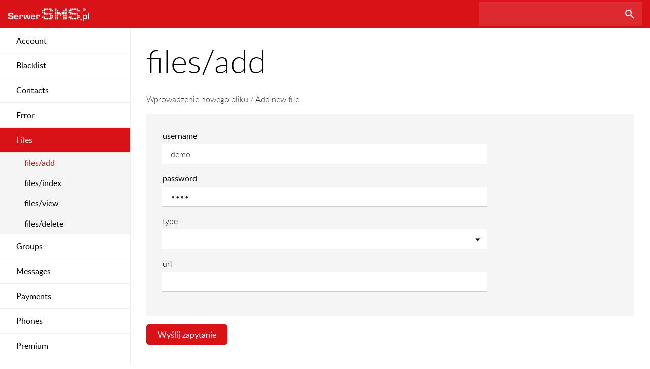

--- FILE ---
content_type: text/html; charset=UTF-8
request_url: https://apiconsole.serwersms.pl/files-add
body_size: 2515
content:
<!doctype html>
<html lang="pl">
	<head>
	<meta charset="utf-8" />
	<base href="/" />
	<title>files/add - SerwerSMS.pl - Jasna strona komunikacji</title><meta name="viewport" content="user-scalable=no, width=device-width, initial-scale=1"/><meta name="keywords" content=""/><meta name="description" content=""/><link href="/favicon.ico" type="image/x-icon" rel="icon"/><link href="/favicon.ico" type="image/x-icon" rel="shortcut icon"/><script type="text/javascript">
//<![CDATA[
var base="/"; var assetBase="/"; var lang="pl"; var hostType="prod"; var errorMessage="Przepraszamy, wystąpił błąd wewnętrzny. Sprónuj ponownie później.";
//]]>
</script><link rel="stylesheet" type="text/css" href="/css/styles.3.min.css"/><script type="text/javascript" src="/js/scripts.3.min.js" async="async"></script><meta property="og:title" content="files/add - SerwerSMS.pl - Jasna strona komunikacji"/><meta property="og:description" content=""/><meta property="og:type" content="website"/><meta property="og:url" content="https://apiconsole.serwersms.pl/files-add"/><meta property="og:image" content="https://apiconsole.serwersms.pl/pages/img/logo.png"/><meta property="og:site_name" content="SerwerSMS.pl - Jasna strona komunikacji"/><meta property="fb:admins" content="100000189675141"/>	
	<link rel="canonical" href="https://apiconsole.serwersms.pl/files-add" />

	<link rel="icon" sizes="32x32" href="img/touch_icons/32.png" type="image/png">
	<link rel="icon" sizes="64x64" href="img/touch_icons/64.png" type="image/png">
	<link rel="icon" sizes="96x96" href="img/touch_icons/96.png" type="image/png">
	<link rel="icon" sizes="196x196" href="img/touch_icons/196.png" type="image/png">
	<link rel="apple-touch-icon" sizes="60x60" href="img/touch_icons/60.png">
	<link rel="apple-touch-icon" sizes="76x76" href="img/touch_icons/76.png">
	<link rel="apple-touch-icon" sizes="114x114" href="img/touch_icons/114.png">
	<link rel="apple-touch-icon" sizes="120x120" href="img/touch_icons/120.png">
	<link rel="apple-touch-icon" sizes="144x144" href="img/touch_icons/144.png">
	<link rel="apple-touch-icon" sizes="152x152" href="img/touch_icons/152.png">
	<meta name="msapplication-TileImage" content="img/touch_icons/144.png">
	<meta name="msapplication-TileColor" content="#3f51b5">	
</head>	<body id="layout-default" class="lang-pl header-fixed container-fluid">

		<header class="inverse">

			<a href="/" class="logo">SerwerSMS.pl</a>
			<div class="search-wrapper">
	<form action="/szukaj" id="search-index-form" novalidate="novalidate" enctype="multipart/form-data" method="post" accept-charset="utf-8"><div style="display:none;"><input type="hidden" name="_method" value="POST"/></div><input type="hidden" name="data[Search][action]" id="search-action" value="/search/autocomplete"/><div class="input search"><input name="data[Search][text]" id="search-text" maxlength="100" type="text"/><button type="submit" class="loop">Szukaj</button></div></form><script type="text/javascript">
//<![CDATA[
var ValidationData = ValidationData || [];ValidationData.push(["search-index-form", "Popraw formularz"]);
//]]>
</script></div>
			<nav class="nav-buttons nav-right hidden-normal">
				<ul>
					<li><a class="button-search icon icon-search" href="#">Szukaj</a></li>
					<li><a class="button-menu icon icon-menu" href="#">Menu</a></li>
				</ul>
			</nav>

		</header>

		<section id="middle">

			<aside>

				<div class="menu-wrapper">
	<nav id="menu"><ul><li class="link-account"><a href="/account">Account</a><ul><li class="link-account-limits"><a href="/account-limits">account/limits</a></li><li class="link-account-help"><a href="/account-help">account/help</a></li><li class="link-account-messages"><a href="/account-messages">account/messages</a></li></ul></li><li class="link-blacklist"><a href="/blacklist">Blacklist</a><ul><li class="link-blacklist-add"><a href="/blacklist-add">blacklist/add</a></li><li class="link-blacklist-index"><a href="/blacklist-index">blacklist/index</a></li><li class="link-blacklist-check"><a href="/blacklist-check">blacklist/check</a></li><li class="link-blacklist-delete"><a href="/blacklist-delete">blacklist/delete</a></li></ul></li><li class="link-contacts"><a href="/contacts">Contacts</a><ul><li class="link-contacts-add"><a href="/contacts-add">contacts/add</a></li><li class="link-contacts-index"><a href="/contacts-index">contacts/index</a></li><li class="link-contacts-view"><a href="/contacts-view">contacts/view</a></li><li class="link-contacts-edit"><a href="/contacts-edit">contacts/edit</a></li><li class="link-contacts-delete"><a href="/contacts-delete">contacts/delete</a></li></ul></li><li class="link-error"><a href="/error">Error</a><ul><li class="link-error-view"><a href="/error-view">error/view</a></li></ul></li><li class="selected link-files"><a href="/files">Files</a><ul><li class="selected active link-files-add"><a href="/files-add">files/add</a></li><li class="link-files-index"><a href="/files-index">files/index</a></li><li class="link-files-view"><a href="/files-view">files/view</a></li><li class="link-files-delete"><a href="/files-delete">files/delete</a></li></ul></li><li class="link-groups"><a href="/groups">Groups</a><ul><li class="link-groups-add"><a href="/groups-add">groups/add</a></li><li class="link-groups-index"><a href="/groups-index">groups/index</a></li><li class="link-groups-view"><a href="/groups-view">groups/view</a></li><li class="link-groups-edit"><a href="/groups-edit">groups/edit</a></li><li class="link-groups-delete"><a href="/groups-delete">groups/delete</a></li><li class="link-groups-check"><a href="/groups-check">groups/check</a></li></ul></li><li class="link-messages"><a href="/messages">Messages</a><ul><li class="link-messages-send-sms"><a href="/messages-send-sms">messages/send_sms</a></li><li class="link-messages-send-personalized"><a href="/messages-send-personalized">messages/send_personalized</a></li><li class="link-messages-send-voice"><a href="/messages-send-voice">messages/send_voice</a></li><li class="link-messages-send-mms"><a href="/messages-send-mms">messages/send_mms</a></li><li class="link-messages-view"><a href="/messages-view">messages/view</a></li><li class="link-messages-reports"><a href="/messages-reports">messages/reports</a></li><li class="link-messages-delete"><a href="/messages-delete">messages/delete</a></li><li class="link-messages-recived"><a href="/messages-recived">messages/recived</a></li><li class="link-messages-send-nd"><a href="/messages-send-nd">messages/send_nd</a></li><li class="link-messages-send-ndi"><a href="/messages-send-ndi">messages/send_ndi</a></li></ul></li><li class="link-payments"><a href="/payments">Payments</a><ul><li class="link-payments-index"><a href="/payments-index">payments/index</a></li><li class="link-payments-view"><a href="/payments-view">payments/view</a></li><li class="link-payments-invoice"><a href="/payments-invoice">payments/invoice</a></li></ul></li><li class="link-phones"><a href="/phones">Phones</a><ul><li class="link-phones-check"><a href="/phones-check">phones/check</a></li><li class="link-phones-test"><a href="/phones-test">phones/test</a></li></ul></li><li class="link-premium"><a href="/premium">Premium</a><ul><li class="link-premium-index"><a href="/premium-index">premium/index</a></li><li class="link-premium-send"><a href="/premium-send">premium/send</a></li><li class="link-premium-quiz"><a href="/premium/quiz">premium/quiz</a></li></ul></li><li class="link-senders"><a href="/senders">Senders</a><ul><li class="link-senders-add"><a href="/senders-add">senders/add</a></li><li class="link-senders-index"><a href="/senders-index">senders/index</a></li></ul></li><li class="link-stats"><a href="/stats">Stats</a><ul><li class="link-stats-index"><a href="/stats-index">stats/index</a></li></ul></li><li class="link-subaccounts"><a href="/subaccounts">Subaccounts</a><ul><li class="link-subaccounts-add"><a href="/subaccounts-add">subaccounts/add</a></li><li class="link-subaccounts-index"><a href="/subaccounts-index">subaccounts/index</a></li><li class="link-subaccounts-view"><a href="/subaccounts-view">subaccounts/view</a></li><li class="link-subaccounts-limit"><a href="/subaccounts-limit">subaccounts/limit</a></li><li class="link-subaccounts-delete"><a href="/subaccounts-delete">subaccounts/delete</a></li></ul></li><li class="link-templates"><a href="/templates">Templates</a><ul><li class="link-templates-index"><a href="/templates-index">templates/index</a></li><li class="link-templates-add"><a href="/templates-add">templates/add</a></li><li class="link-templates-edit"><a href="/templates-edit">templates/edit</a></li><li class="link-templates-delete"><a href="/templates-delete">templates/delete</a></li></ul></li></ul></nav></div>

			</aside>

			<div id="main" class="content">

				<h1>files/add</h1>
<p>Wprowadzenie nowego pliku / Add new file</p>




	<script>
		var action = "files/add";
	</script>

	<form action="/files-add" id="api-request-form" novalidate="novalidate" enctype="multipart/form-data" method="post" accept-charset="utf-8"><div style="display:none;"><input type="hidden" name="_method" value="POST"/></div>	<fieldset>
		<div class="input text required"><label for="api-username">username</label><input name="data[Api][username]" value="demo" autocomplete="off" type="text" id="api-username" required="required"/></div><div class="input password required"><label for="api-password">password</label><input name="data[Api][password]" value="demo" autocomplete="off" type="password" id="api-password" required="required"/></div>		<div class="input select"><label for="api-type">type</label><select name="data[Api][type]" id="api-type">
<option value=""></option>
<option value="mms">mms</option>
<option value="voice">voice</option>
</select></div><div class="input text"><label for="api-url">url</label><input name="data[Api][url]" value="" class="" type="text" id="api-url"/></div>	</fieldset>
	<div class="submit"><input type="submit" value="Wyślij zapytanie"/></div></form><script type="text/javascript">
//<![CDATA[
var ValidationData = ValidationData || [];ValidationData.push(["api-request-form", "Api", "username", "notBlank", "Pole jest wymagane", false, false, true, "notBlank", {}]);
ValidationData.push(["api-request-form", "Api", "password", "notBlank", "Pole jest wymagane", false, false, true, "notBlank", {}]);
ValidationData.push(["api-request-form", "Popraw formularz"]);
//]]>
</script>
	<div id="response-content">
	
		<h3>Adres URL żądania / Request URL</h3>
		<div id="url-div"></div>
	
		<h3>Dane żądania / Request data</h3>
		<div id="request-div"></div>
		
		<h3>Kod HTTP odpowiedzi / Response HTTP code</h3>
		<div id="status-div"></div>
		
		<h3>Zwracana zawartość / Response body</h3>
		<div id="response-div"></div>
		
		<div id="response-hide" class="button">Ukryj wynik</div>
		
	</div>



			</div>

		</section>

		
	</body>
</html>

--- FILE ---
content_type: text/css; charset=utf-8
request_url: https://apiconsole.serwersms.pl/css/styles.3.min.css
body_size: 22292
content:
@font-face{font-family:Lato;src:url(../fonts/lato_light.eot);src:url(../fonts/lato_light.eot?#iefix) format('embedded-opentype'),url(../fonts/lato_light.woff2) format('woff2'),url(../fonts/lato_light.woff) format('woff'),url(../fonts/lato_light.ttf) format('truetype'),url(../fonts/lato_light.svg#latolight) format('svg');font-weight:300;font-style:normal}@font-face{font-family:Lato;src:url(../fonts/lato_regular.eot);src:url(../fonts/lato_regular.eot?#iefix) format('embedded-opentype'),url(../fonts/lato_regular.woff2) format('woff2'),url(../fonts/lato_regular.woff) format('woff'),url(../fonts/lato_regular.ttf) format('truetype'),url(../fonts/lato_regular.svg#latoregular) format('svg');font-weight:400;font-style:normal}@font-face{font-family:Lato;src:url(../fonts/lato_medium.eot);src:url(../fonts/lato_medium.eot?#iefix) format('embedded-opentype'),url(../fonts/lato_medium.woff2) format('woff2'),url(../fonts/lato_medium.woff) format('woff'),url(../fonts/lato_medium.ttf) format('truetype'),url(../fonts/lato_medium.svg#latomedium) format('svg');font-weight:500;font-style:normal}@font-face{font-family:Lato;src:url(../fonts/lato_semibold.eot);src:url(../fonts/lato_semibold.eot?#iefix) format('embedded-opentype'),url(../fonts/lato_semibold.woff2) format('woff2'),url(../fonts/lato_semibold.woff) format('woff'),url(../fonts/lato_semibold.ttf) format('truetype'),url(../fonts/lato_semibold.svg#latosemibold) format('svg');font-weight:600;font-style:normal}@font-face{font-family:Lato;src:url(../fonts/lato_bold.eot);src:url(../fonts/lato_bold.eot?#iefix) format('embedded-opentype'),url(../fonts/lato_bold.woff2) format('woff2'),url(../fonts/lato_bold.woff) format('woff'),url(../fonts/lato_bold.ttf) format('truetype'),url(../fonts/lato_bold.svg#latobold) format('svg');font-weight:700;font-style:normal}*{margin:0;padding:0;border:0 none;font:inherit;font-size:100%;color:inherit;vertical-align:baseline;background-color:transparent;background-repeat:no-repeat;background-attachment:scroll;background-position:0 0;background-image:none}body{line-height:1;overflow:auto}h1,h2,h3,h4,h5,h6{font-weight:400;font-style:normal}article,aside,details,figcaption,figure,footer,header,hgroup,main,menu,nav,section,summary{display:block}audio,canvas,progress,video{display:inline-block;vertical-align:baseline}audio:not([controls]){display:none;height:0}svg:not(:root){overflow:hidden}[hidden],template{display:none}html{-webkit-tap-highlight-color:rgba(0,0,0,0);-webkit-text-size-adjust:100%;-ms-text-size-adjust:100%}ol,ul{list-style:none outside}img{-ms-interpolation-mode:bicubic}a{text-decoration:none;background-color:transparent}a:focus,a:hover,a:active{outline:0;text-decoration:none}abbr[title]{border-bottom:1px dotted}dfn,address{font-style:italic}mark{background:#ff0;color:#000}pre,code,kbd,samp{font-family:monospace,serif}pre{white-space:pre-wrap}q{quotes:'\201C' '\201D' '\2018' '\2019'}q:before,q:after{content:'';content:none}small{font-size:75%}sub,sup{font-size:75%;line-height:0;position:relative;vertical-align:baseline}sup{top:-.5em}sub{bottom:-.25em}ins{text-decoration:none}del{text-decoration:line-through}b,strong{font-weight:700}em{font-style:italic}e{text-decoration:underline}strike{text-decoration:line-through}hr{display:block;height:1px;border:0;border-top:1px solid #000}table{border-collapse:collapse;border-spacing:0;width:100%}th,td{text-align:left;vertical-align:top}legend{border:0 none}input,button,select,textarea{font-family:inherit;font-size:inherit;line-height:inherit;margin:0}button,input[type=button],input[type=reset],input[type=submit]{cursor:pointer;-webkit-appearance:button}button[disabled],html input[disabled]{cursor:default}input[type=checkbox],input[type=radio]{box-sizing:border-box;padding:0}input[type=search]{-webkit-appearance:textfield;-moz-box-sizing:content-box;-webkit-box-sizing:content-box;box-sizing:content-box}input[type=search]::-webkit-search-cancel-button,input[type=search]::-webkit-search-decoration{-webkit-appearance:none}button::-moz-focus-inner,input::-moz-focus-inner{border:0;padding:0}textarea{resize:none;overflow:auto;vertical-align:top}button,select{text-transform:none}label{cursor:pointer}input:invalid,select:invalid,textarea:invalid{-webkit-box-shadow:none;-moz-box-shadow:none;box-shadow:none}select,textarea,input{border-radius:0}button:focus,select:focus,textarea:focus,input:focus{outline:0}button{overflow:visible}.nb:before{display:none}.na:after{display:none}.app{-webkit-user-select:none;-webkit-touch-callout:none;-ms-content-zooming:none;-ms-user-select:none}.avatar{display:block;width:48px;height:48px}.thumb-small{max-width:80px;max-height:80px}.thumb-medium{max-width:160px;max-height:160px}.thumb-large{max-width:320px;max-height:320px}.image-half{max-width:640px}.image-full{max-width:1280px}.image-left{float:left;display:block;margin-right:16px}.image-right{float:right;display:block;margin-left:16px}.image-center{text-align:center}.image-center img{display:inline-block}.inverse{background-color:#000;color:#fff}.highlight{background-color:#f5f5f5}.font-normal{font-size:16px;line-height:24px}.font-none{font-size:0;line-height:0}.smaller{font-size:14px;line-height:24px}.larger{font-size:18px;line-height:24px}.two-lines{line-height:48px!important}.upper{text-transform:uppercase}.lower{text-transform:lowercase}.normal{text-transform:none;font-weight:300;font-size:16px;line-height:24px}.strong{font-weight:400}.text-center{text-align:center}.text-left{text-align:left}.text-right{text-align:right}.text-overflow{overflow:hidden;text-overflow:ellipsis;white-space:nowrap}.nowrap{white-space:nowrap}.wrap{white-space:normal}.scrollable-x{width:auto;overflow-y:hidden;overflow-x:auto;-webkit-overflow-scrolling:touch}.scrollable-y{width:auto;overflow-y:auto;overflow-x:hidden;-webkit-overflow-scrolling:touch}.resizable{display:block;max-width:100%;height:auto}.table-scroll{margin-left:-16px;margin-right:-16px;width:auto;overflow-y:hidden;overflow-x:auto;-webkit-overflow-scrolling:touch;margin-bottom:16px;min-height:.01%}@media (min-width:1024px){.table-scroll{margin-left:auto;margin-right:auto}}.table-scroll:last-child{margin-bottom:0}.table-scroll table{margin-bottom:0}@media (min-width:1024px){.table-scroll{padding:0}}.hidden-small{display:none!important}@media (min-width:768px){.hidden-small{display:block!important}}.hidden-normal{display:block!important}@media (min-width:1024px){.hidden-normal{display:none!important}}.visible-small{display:block!important}@media (min-width:768px){.visible-small{display:none!important}}.visible-normal{display:none!important}@media (min-width:1024px){.visible-normal{display:block!important}}.outsetable{width:auto;margin-left:-16px;margin-right:-16px}@media (min-width:1024px){.outsetable{margin-left:auto;margin-right:auto}}.overlay{background-color:rgba(0,0,0,.25);z-index:5000;position:absolute;left:0;top:0;right:0;bottom:0;position:fixed}.center-vertical{width:100%;height:100%;display:table;position:absolute;left:0;top:0;z-index:auto;right:auto;bottom:auto;z-index:6000}.center-vertical .center-wrapper{display:table-cell;vertical-align:middle}.center-fixed{width:100%;height:100%;display:table;position:absolute;left:0;top:0;z-index:auto;right:auto;bottom:auto;z-index:6000;position:fixed}.center-fixed .center-wrapper{display:table-cell;vertical-align:middle}.center{display:block;margin-left:auto;margin-right:auto}.left{float:left}.right{float:right}.hide{display:none}.clear-fix:before,.clear-fix:after{content:' ';display:table}.clear-fix:after{clear:both}.inset{padding:16px}.inset-n{padding:0}.inset-large{padding:16px}@media (min-width:1024px){.inset-large{padding:32px}}.inset-h{padding-left:16px;padding-right:16px}.inset-h-large{padding-left:32px;padding-right:32px}.inset-v{padding-top:16px;padding-bottom:16px}.inset-v-large{padding-top:32px;padding-bottom:32px}.inset-l{padding-left:16px}.inset-l-large{padding-left:32px}.inset-r{padding-right:16px}.inset-r-large{padding-right:32px}.inset-t{padding-top:16px}.inset-t-large{padding-top:32px}.inset-b{padding-bottom:16px}.inset-b-large{padding-bottom:32px}.outset{margin:-16px}.outset-n{margin:0}.outset-h{margin-left:-16px;margin-right:-16px}.outset-v{margin-top:-16px;margin-bottom:-16px}.outset-l{margin-left:-16px}.outset-r{margin-right:-16px}.outset-t{margin-top:-16px}.outset-b{margin-bottom:-16px}.gap{margin-bottom:16px!important}.gap-large{margin-bottom:32px!important}.gap-n{margin-bottom:0!important}.gap-last{margin-bottom:16px}.gap-last:last-child{margin-bottom:0}.circle{border-radius:100%}body,button,input,select,textarea{font-family:Lato,Roboto,Helvetica,Arial,sans-serif;font-weight:300;color:#333;font-size:16px;line-height:24px}p,ul,ol,table,dl,code,.block{margin-bottom:16px}p:last-child,ul:last-child,ol:last-child,table:last-child,dl:last-child,code:last-child,.block:last-child{margin-bottom:0}h1,h2,h3,h4,h5{font-weight:300;color:#000;font-family:Lato,Roboto,Helvetica,Arial,sans-serif}a{cursor:pointer}a:hover h1,a:hover h2,a:hover h3,a:hover h4,a:hover p{color:inherit}.title,h1,h2,h3,h4,h5{color:#000;margin-top:32px;margin-bottom:16px}.title:first-child,h1:first-child,h2:first-child,h3:first-child,h4:first-child,h5:first-child{margin-top:0}.title:last-child,h1:last-child,h2:last-child,h3:last-child,h4:last-child,h5:last-child{margin-bottom:0}.title.first,h1.first,h2.first,h3.first,h4.first,h5.first{margin-top:0}.title.last,h1.last,h2.last,h3.last,h4.last,h5.last{margin-bottom:0}.title .smaller,h1 .smaller,h2 .smaller,h3 .smaller,h4 .smaller,h5 .smaller{font-size:80%}.title .larger,h1 .larger,h2 .larger,h3 .larger,h4 .larger,h5 .larger{font-size:120%}h1,.h1{font-size:48px;line-height:1;margin-bottom:32px}@media (min-width:1024px){h1,.h1{font-size:64px;line-height:1}}.title,h2,.h2{font-size:30px;line-height:1.1;margin-bottom:32px}@media (min-width:1024px){.title,h2,.h2{font-size:34px;line-height:1.1}}h3,.h3{font-size:23px;line-height:28px}h4,.h4{font-size:20px;line-height:28px}h5,.h5{font-size:20px;line-height:28px}img{vertical-align:middle;display:block;max-width:100%;height:auto;display:inline-block}hr{border-top:1px solid #eee;margin:16px 0}a{text-decoration:underline}b,strong{font-weight:400}ul li,ol li{list-style-position:inside;margin-left:32px}ul li{position:relative;margin-bottom:8px}ul li ul{margin-top:8px}ul li:last-child{margin-bottom:0}ul li:before{content:'';position:absolute;display:block;width:8px;height:8px;border-radius:100%;left:-28px;background-color:#d91218;top:8px}ul li:after{content:'';position:absolute;display:block;width:4px;height:4px;border-radius:100%;left:-28px;background-color:#fff;top:8px;margin-top:2px;margin-left:2px}ol{counter-reset:item}ol li{position:relative}ol li:before{content:counters(item,'.') '.';counter-increment:item;position:absolute;display:inline-block;left:-28px;color:#d91218}ol li:before{font-weight:400}ol li li{margin-left:48px;position:relative}ol li li:before{content:counters(item,'.') '.';counter-increment:item;position:absolute;display:inline-block;left:-44px;color:#d91218}ol li li li{margin-left:64px;position:relative}ol li li li:before{content:counters(item,'.') '.';counter-increment:item;position:absolute;display:inline-block;left:-60px;color:#d91218}table td,table th{vertical-align:middle;padding:8px 16px;border-bottom:1px solid #eee}table tr.selected td{background-color:#f5f5f5}table tr:last-child td,table tr:last-child th{border-bottom:0 none}fieldset table tr.selected td,.highlight table tr.selected td{background-color:#fff}dl dt,dl dd{padding:8px 0}dl dt{position:absolute;width:180px;-webkit-box-sizing:border-box;-moz-box-sizing:border-box;box-sizing:border-box}dl dd{padding-left:180px;min-height:24px;border-bottom:1px solid #eee}dl dd:last-child{border-bottom:0 none}dt,th{color:#000;font-weight:400}audio,video{width:100%;display:block}.primary{color:#d91218}.primary-bg{background-color:#d91218}.secondary{color:#666}.secondary-bg{background-color:#000}code{background-color:#f5f5f5;padding:16px;display:block;font-family:'Source Code Pro',Monaco,Menlo,Consolas,'Courier New',monospace}.light{font-weight:300}.regular{font-weight:400}.medium{font-weight:500}.semibold{font-weight:600}.bold{font-weight:700}.button{text-decoration:none;white-space:nowrap;min-width:160px;-webkit-box-sizing:border-box;-moz-box-sizing:border-box;box-sizing:border-box;text-align:center;border-radius:5px;font-weight:400;font-size:16px;line-height:24px;padding:7px 15px;background-color:transparent;color:#d91218;border:1px #d91218 solid;-webkit-transition:background-color .28s cubic-bezier(0.4,0,.2,1) 0s;transition:background-color .28s cubic-bezier(0.4,0,.2,1) 0s;display:inline-block}.button:hover{color:#fff;background-color:#d91218}.button.button-secondary{color:#000;border:1px #757575 solid;-webkit-transition:background-color .28s cubic-bezier(0.4,0,.2,1) 0s;transition:background-color .28s cubic-bezier(0.4,0,.2,1) 0s}.button.button-secondary:hover{color:#fff;background-color:#000}.button-secondary{text-decoration:none;white-space:nowrap;min-width:160px;-webkit-box-sizing:border-box;-moz-box-sizing:border-box;box-sizing:border-box;text-align:center;border-radius:5px;font-weight:400;font-size:16px;line-height:24px;padding:7px 15px;background-color:transparent;color:#d91218;border:1px #d91218 solid;display:inline-block;min-width:0;color:#000;border:1px #757575 solid;-webkit-transition:background-color .28s cubic-bezier(0.4,0,.2,1) 0s;transition:background-color .28s cubic-bezier(0.4,0,.2,1) 0s}.button-secondary:hover{color:#fff;background-color:#d91218}.button-secondary.button-secondary{color:#000;border:1px #757575 solid;-webkit-transition:background-color .28s cubic-bezier(0.4,0,.2,1) 0s;transition:background-color .28s cubic-bezier(0.4,0,.2,1) 0s}.button-secondary.button-secondary:hover{color:#fff;background-color:#000}.button-secondary:hover{color:#fff;background-color:#000}.button-third{text-decoration:none;white-space:nowrap;min-width:160px;-webkit-box-sizing:border-box;-moz-box-sizing:border-box;box-sizing:border-box;text-align:center;border-radius:5px;font-weight:400;font-size:16px;line-height:24px;padding:7px 15px;background-color:transparent;color:#d91218;border:1px #d91218 solid;display:inline-block;color:#000;border:1px #757575 solid;-webkit-transition:background-color .28s cubic-bezier(0.4,0,.2,1) 0s;transition:background-color .28s cubic-bezier(0.4,0,.2,1) 0s;color:#333;min-width:0}.button-third:hover{color:#fff;background-color:#d91218}.button-third.button-secondary{color:#000;border:1px #757575 solid;-webkit-transition:background-color .28s cubic-bezier(0.4,0,.2,1) 0s;transition:background-color .28s cubic-bezier(0.4,0,.2,1) 0s}.button-third.button-secondary:hover{color:#fff;background-color:#000}.button-third:hover{color:#fff;background-color:#000}.button-primary{text-decoration:none;white-space:nowrap;min-width:160px;-webkit-box-sizing:border-box;-moz-box-sizing:border-box;box-sizing:border-box;text-align:center;border-radius:5px;font-weight:400;font-size:16px;line-height:24px;padding:7px 15px;background-color:transparent;color:#d91218;border:1px #d91218 solid;display:inline-block;color:#fff;background-color:#d91218;border-color:#d91218;-webkit-transition:background-color .28s cubic-bezier(0.4,0,.2,1) 0s;transition:background-color .28s cubic-bezier(0.4,0,.2,1) 0s}.button-primary:hover{color:#fff;background-color:#d91218}.button-primary.button-secondary{color:#000;border:1px #757575 solid;-webkit-transition:background-color .28s cubic-bezier(0.4,0,.2,1) 0s;transition:background-color .28s cubic-bezier(0.4,0,.2,1) 0s}.button-primary.button-secondary:hover{color:#fff;background-color:#000}.button-primary:hover{color:#d91218;background-color:#fff}.button-transparent-hover{padding:7px 15px}.button-transparent-hover.button{border:1px #d91218 solid;-webkit-transition:background-color .28s cubic-bezier(0.4,0,.2,1) 0s;transition:background-color .28s cubic-bezier(0.4,0,.2,1) 0s}.button-transparent-hover.button:hover{color:#d91218;background-color:#fff}.button-transparent-hover.button-secondary{border:1px #000 solid;-webkit-transition:background-color .28s cubic-bezier(0.4,0,.2,1) 0s;transition:background-color .28s cubic-bezier(0.4,0,.2,1) 0s}.button-transparent-hover.button-secondary:hover{color:#000;background-color:#fff}.button-center{margin-left:auto;margin-right:auto}.button-fluid{min-width:0}.button-small{padding:3px 15px!important}.button-normal{padding:7px 15px!important;min-width:0;font-weight:400;font-size:16px!important}.button-large{padding:11px 31px!important;min-width:200px;font-size:20px!important}.button-xlarge{padding:15px 31px!important;min-width:200px;font-size:20px!important}.button-wide{min-width:200px}.button-square{border-radius:0}.button-round{border-radius:5px}.button-circle{border-radius:100%}.button-icon{text-align:left;min-width:0;padding-left:47px!important}.button-icon.button-large,.button-icon.button-xlarge{padding-left:63px!important}.button-icon:before{display:inline-block!important;margin-left:-32px!important}.button-icon-right{text-align:right;min-width:0;padding-right:47px!important}.button-icon-right.button-large,.button-icon-right.button-xlarge{padding-right:63px!important}.button-icon-right:before{display:none!important}.button-icon-right:after{display:inline-block!important;margin-left:8px!important}.button+.button,.button+.button-secondary,.button-secondary+.button,.button-secondary+.button-secondary{margin-left:16px}.buttons:before,.buttons:after{content:' ';display:table}.buttons:after{clear:both}.buttons .button,.buttons .button-secondary,.buttons .button-primary,.buttons .button-third,.buttons .icon,.buttons .icon-img{float:left;margin:0 16px 16px 0}.buttons-right:before,.buttons-right:after{content:' ';display:table}.buttons-right:after{clear:both}.buttons-right .button,.buttons-right .button-secondary,.buttons-right .button-primary,.buttons-right .button-third,.buttons-right .icon,.buttons-right .icon-img{float:right;margin:0 0 16px 16px}.icon-left{padding-left:32px;position:relative}.icon-left:before{left:0;top:50%;margin-top:-12px}.icon-right{padding-right:32px;position:relative}.icon-right:before{right:0;top:50%;margin-top:-12px}.icon-top:before{top:0;margin-top:0}.icon{text-indent:-999em;-webkit-box-sizing:border-box;-moz-box-sizing:border-box;box-sizing:border-box;min-width:0!important;width:40px!important;height:40px!important;padding:8px!important;background-position:center;position:relative;display:inline-block}.icon img,.icon span{display:block;width:24px;height:24px;display:inline-block}.icon-hoverable{-webkit-transition:background-color .28s cubic-bezier(0.4,0,.2,1) 0s;transition:background-color .28s cubic-bezier(0.4,0,.2,1) 0s}.icon-hoverable:hover{background-color:rgba(0,0,0,.1)}.icon-button{border-radius:5px;padding:7px!important;border-color:#000;border-width:1px;border-style:solid;background-color:transparent;-webkit-transition:background-color .28s cubic-bezier(0.4,0,.2,1) 0s;transition:background-color .28s cubic-bezier(0.4,0,.2,1) 0s}.icon-button:hover{background-color:#000}.icon-button-primary{border-radius:5px;padding:7px!important;border-color:#d91218;border-width:1px;border-style:solid;background-color:#d91218;-webkit-transition:background-color .28s cubic-bezier(0.4,0,.2,1) 0s;transition:background-color .28s cubic-bezier(0.4,0,.2,1) 0s}.icon-button-primary:hover{background-color:#fff}.inverse .icon-button{border-color:#fff;border-width:1px;border-style:solid;background-color:transparent;-webkit-transition:background-color .28s cubic-bezier(0.4,0,.2,1) 0s;transition:background-color .28s cubic-bezier(0.4,0,.2,1) 0s}.inverse .icon-button:hover{background-color:#fff}.icon-large{width:48px!important;height:48px!important;padding:12px!important}.icon-xlarge{width:56px!important;height:56px!important;padding:16px!important}.icon-small{width:32px!important;height:32px!important;padding:4px!important}.icon-xsmall{width:24px!important;height:24px!important;padding:0!important}.icon-square{border-radius:0}.icon-round{border-radius:5px}.icon-circle{border-radius:100%}.icon+.input,.icon+span,.button+span,span+.icon,span+.button,.button-secondary+span,span+.button-secondary,.button-third+span,span+.button-third{margin-left:16px}.close{text-indent:-999em;-webkit-box-sizing:border-box;-moz-box-sizing:border-box;box-sizing:border-box;min-width:0!important;width:40px!important;height:40px!important;padding:8px!important;background-position:center;display:inline-block;position:relative;-webkit-transition:background-color .28s cubic-bezier(0.4,0,.2,1) 0s;transition:background-color .28s cubic-bezier(0.4,0,.2,1) 0s;position:absolute;right:0;top:0;z-index:auto;left:auto;bottom:auto;cursor:pointer}.close img,.close span{display:block;width:24px;height:24px;display:inline-block}.close:before,.close:after{position:absolute;content:'';background-image:url(../img/sprite.svg);background-position:-144px 0;display:block;width:24px;height:24px}.close:after{display:none}.close.icon-hover:hover:before,.close.icon-hover:hover:after{background-position:-144px -24px}.close:hover{background-color:rgba(0,0,0,.1)}.prev{text-indent:-999em;-webkit-box-sizing:border-box;-moz-box-sizing:border-box;box-sizing:border-box;min-width:0!important;width:40px!important;height:40px!important;padding:8px!important;background-position:center;display:inline-block;position:relative;-webkit-transition:background-color .28s cubic-bezier(0.4,0,.2,1) 0s;transition:background-color .28s cubic-bezier(0.4,0,.2,1) 0s;position:absolute;left:0;top:50%;margin-top:-20px;z-index:auto;right:auto;bottom:auto;cursor:pointer}.prev img,.prev span{display:block;width:24px;height:24px;display:inline-block}.prev:before,.prev:after{position:absolute;content:'';background-image:url(../img/sprite.svg);background-position:-384px 0;display:block;width:24px;height:24px}.prev:after{display:none}.prev.icon-hover:hover:before,.prev.icon-hover:hover:after{background-position:-384px -24px}.prev:hover{background-color:rgba(0,0,0,.1)}.next{text-indent:-999em;-webkit-box-sizing:border-box;-moz-box-sizing:border-box;box-sizing:border-box;min-width:0!important;width:40px!important;height:40px!important;padding:8px!important;background-position:center;display:inline-block;position:relative;-webkit-transition:background-color .28s cubic-bezier(0.4,0,.2,1) 0s;transition:background-color .28s cubic-bezier(0.4,0,.2,1) 0s;position:absolute;right:0;top:50%;margin-top:-20px;z-index:auto;left:auto;bottom:auto;cursor:pointer}.next img,.next span{display:block;width:24px;height:24px;display:inline-block}.next:before,.next:after{position:absolute;content:'';background-image:url(../img/sprite.svg);background-position:-312px 0;display:block;width:24px;height:24px}.next:after{display:none}.next.icon-hover:hover:before,.next.icon-hover:hover:after{background-position:-312px -24px}.next:hover{background-color:rgba(0,0,0,.1)}.clear{text-indent:-999em;-webkit-box-sizing:border-box;-moz-box-sizing:border-box;box-sizing:border-box;min-width:0!important;width:40px!important;height:40px!important;padding:8px!important;background-position:center;display:inline-block;position:relative;-webkit-transition:background-color .28s cubic-bezier(0.4,0,.2,1) 0s;transition:background-color .28s cubic-bezier(0.4,0,.2,1) 0s;position:absolute;right:0;margin-top:-40px;cursor:pointer}.clear img,.clear span{display:block;width:24px;height:24px;display:inline-block}.clear:before,.clear:after{position:absolute;content:'';background-image:url(../img/sprite.svg);background-position:-120px 0;display:block;width:24px;height:24px}.clear:after{display:none}.clear.icon-hover:hover:before,.clear.icon-hover:hover:after{background-position:-120px -24px}.clear:hover{background-color:rgba(0,0,0,.1)}.loop{text-indent:-999em;-webkit-box-sizing:border-box;-moz-box-sizing:border-box;box-sizing:border-box;min-width:0!important;width:40px!important;height:40px!important;padding:8px!important;background-position:center;display:inline-block;position:relative;-webkit-transition:background-color .28s cubic-bezier(0.4,0,.2,1) 0s;transition:background-color .28s cubic-bezier(0.4,0,.2,1) 0s;position:absolute;right:0;margin-top:-40px;cursor:pointer}.loop img,.loop span{display:block;width:24px;height:24px;display:inline-block}.loop:before,.loop:after{position:absolute;content:'';background-image:url(../img/sprite.svg);background-position:-480px 0;display:block;width:24px;height:24px}.loop:after{display:none}.loop.icon-hover:hover:before,.loop.icon-hover:hover:after{background-position:-480px -24px}.loop:hover{background-color:rgba(0,0,0,.1)}.browse{text-decoration:none;white-space:nowrap;min-width:160px;-webkit-box-sizing:border-box;-moz-box-sizing:border-box;box-sizing:border-box;text-align:center;border-radius:5px;font-weight:400;font-size:16px;line-height:24px;padding:7px 15px;background-color:transparent;color:#d91218;border:1px #d91218 solid;display:inline-block;min-width:0;color:#000;border:1px #757575 solid;-webkit-transition:background-color .28s cubic-bezier(0.4,0,.2,1) 0s;transition:background-color .28s cubic-bezier(0.4,0,.2,1) 0s;cursor:pointer}.browse:hover{color:#fff;background-color:#d91218}.browse.button-secondary{color:#000;border:1px #757575 solid;-webkit-transition:background-color .28s cubic-bezier(0.4,0,.2,1) 0s;transition:background-color .28s cubic-bezier(0.4,0,.2,1) 0s}.browse.button-secondary:hover{color:#fff;background-color:#000}.browse:hover{color:#fff;background-color:#000}.button-back{text-decoration:none;white-space:nowrap;min-width:160px;-webkit-box-sizing:border-box;-moz-box-sizing:border-box;box-sizing:border-box;text-align:center;border-radius:5px;font-weight:400;font-size:16px;line-height:24px;padding:7px 15px;background-color:transparent;color:#d91218;border:1px #d91218 solid;display:inline-block;min-width:0;color:#000;border:1px #757575 solid;-webkit-transition:background-color .28s cubic-bezier(0.4,0,.2,1) 0s;transition:background-color .28s cubic-bezier(0.4,0,.2,1) 0s;position:relative}.button-back:hover{color:#fff;background-color:#d91218}.button-back.button-secondary{color:#000;border:1px #757575 solid;-webkit-transition:background-color .28s cubic-bezier(0.4,0,.2,1) 0s;transition:background-color .28s cubic-bezier(0.4,0,.2,1) 0s}.button-back.button-secondary:hover{color:#fff;background-color:#000}.button-back:hover{color:#fff;background-color:#000}.button-back:before,.button-back:after{position:absolute;content:'';background-image:url(../img/sprite.svg);background-position:-24px 0;display:block;width:24px;height:24px}.button-back:after{display:none}.button-back.icon-hover:hover:before,.button-back.icon-hover:hover:after{background-position:-24px -24px}.inverse .clear{-webkit-transition:background-color .28s cubic-bezier(0.4,0,.2,1) 0s;transition:background-color .28s cubic-bezier(0.4,0,.2,1) 0s}.inverse .clear:hover{background-color:#df2027}.inverse .clear:hover:before,.inverse .clear:hover:after{background-position:-120px -24px}.inverse .loop{-webkit-transition:background-color .28s cubic-bezier(0.4,0,.2,1) 0s;transition:background-color .28s cubic-bezier(0.4,0,.2,1) 0s}.inverse .loop:hover{background-color:#df2027}.inverse .loop:hover:before,.inverse .loop:hover:after{background-position:-480px -24px}.icon-add{position:relative}.icon-add:before,.icon-add:after{position:absolute;content:'';background-image:url(../img/sprite.svg);background-position:0 0;display:block;width:24px;height:24px}.icon-add:after{display:none}.icon-add.icon-hover:hover:before,.icon-add.icon-hover:hover:after{background-position:0 -24px}.inverse .icon-add,.icon-add-inverse{position:relative}.inverse .icon-add:before,.icon-add-inverse:before,.inverse .icon-add:after,.icon-add-inverse:after{position:absolute;content:'';background-image:url(../img/sprite.svg);background-position:0 -24px;display:block;width:24px;height:24px}.inverse .icon-add:after,.icon-add-inverse:after{display:none}.inverse .icon-add.icon-hover:hover:before,.icon-add-inverse.icon-hover:hover:before,.inverse .icon-add.icon-hover:hover:after,.icon-add-inverse.icon-hover:hover:after{background-position:0 0}.icon-back{position:relative}.icon-back:before,.icon-back:after{position:absolute;content:'';background-image:url(../img/sprite.svg);background-position:-24px 0;display:block;width:24px;height:24px}.icon-back:after{display:none}.icon-back.icon-hover:hover:before,.icon-back.icon-hover:hover:after{background-position:-24px -24px}.inverse .icon-back,.icon-back-inverse{position:relative}.inverse .icon-back:before,.icon-back-inverse:before,.inverse .icon-back:after,.icon-back-inverse:after{position:absolute;content:'';background-image:url(../img/sprite.svg);background-position:-24px -24px;display:block;width:24px;height:24px}.inverse .icon-back:after,.icon-back-inverse:after{display:none}.inverse .icon-back.icon-hover:hover:before,.icon-back-inverse.icon-hover:hover:before,.inverse .icon-back.icon-hover:hover:after,.icon-back-inverse.icon-hover:hover:after{background-position:-24px 0}.icon-block{position:relative}.icon-block:before,.icon-block:after{position:absolute;content:'';background-image:url(../img/sprite.svg);background-position:-48px 0;display:block;width:24px;height:24px}.icon-block:after{display:none}.icon-block.icon-hover:hover:before,.icon-block.icon-hover:hover:after{background-position:-48px -24px}.inverse .icon-block,.icon-block-inverse{position:relative}.inverse .icon-block:before,.icon-block-inverse:before,.inverse .icon-block:after,.icon-block-inverse:after{position:absolute;content:'';background-image:url(../img/sprite.svg);background-position:-48px -24px;display:block;width:24px;height:24px}.inverse .icon-block:after,.icon-block-inverse:after{display:none}.inverse .icon-block.icon-hover:hover:before,.icon-block-inverse.icon-hover:hover:before,.inverse .icon-block.icon-hover:hover:after,.icon-block-inverse.icon-hover:hover:after{background-position:-48px 0}.icon-cart{position:relative}.icon-cart:before,.icon-cart:after{position:absolute;content:'';background-image:url(../img/sprite.svg);background-position:-72px 0;display:block;width:24px;height:24px}.icon-cart:after{display:none}.icon-cart.icon-hover:hover:before,.icon-cart.icon-hover:hover:after{background-position:-72px -24px}.inverse .icon-cart,.icon-cart-inverse{position:relative}.inverse .icon-cart:before,.icon-cart-inverse:before,.inverse .icon-cart:after,.icon-cart-inverse:after{position:absolute;content:'';background-image:url(../img/sprite.svg);background-position:-72px -24px;display:block;width:24px;height:24px}.inverse .icon-cart:after,.icon-cart-inverse:after{display:none}.inverse .icon-cart.icon-hover:hover:before,.icon-cart-inverse.icon-hover:hover:before,.inverse .icon-cart.icon-hover:hover:after,.icon-cart-inverse.icon-hover:hover:after{background-position:-72px 0}.icon-check{position:relative}.icon-check:before,.icon-check:after{position:absolute;content:'';background-image:url(../img/sprite.svg);background-position:-96px 0;display:block;width:24px;height:24px}.icon-check:after{display:none}.icon-check.icon-hover:hover:before,.icon-check.icon-hover:hover:after{background-position:-96px -24px}.inverse .icon-check,.icon-check-inverse{position:relative}.inverse .icon-check:before,.icon-check-inverse:before,.inverse .icon-check:after,.icon-check-inverse:after{position:absolute;content:'';background-image:url(../img/sprite.svg);background-position:-96px -24px;display:block;width:24px;height:24px}.inverse .icon-check:after,.icon-check-inverse:after{display:none}.inverse .icon-check.icon-hover:hover:before,.icon-check-inverse.icon-hover:hover:before,.inverse .icon-check.icon-hover:hover:after,.icon-check-inverse.icon-hover:hover:after{background-position:-96px 0}.icon-clear{position:relative}.icon-clear:before,.icon-clear:after{position:absolute;content:'';background-image:url(../img/sprite.svg);background-position:-120px 0;display:block;width:24px;height:24px}.icon-clear:after{display:none}.icon-clear.icon-hover:hover:before,.icon-clear.icon-hover:hover:after{background-position:-120px -24px}.inverse .icon-clear,.icon-clear-inverse{position:relative}.inverse .icon-clear:before,.icon-clear-inverse:before,.inverse .icon-clear:after,.icon-clear-inverse:after{position:absolute;content:'';background-image:url(../img/sprite.svg);background-position:-120px -24px;display:block;width:24px;height:24px}.inverse .icon-clear:after,.icon-clear-inverse:after{display:none}.inverse .icon-clear.icon-hover:hover:before,.icon-clear-inverse.icon-hover:hover:before,.inverse .icon-clear.icon-hover:hover:after,.icon-clear-inverse.icon-hover:hover:after{background-position:-120px 0}.icon-close{position:relative}.icon-close:before,.icon-close:after{position:absolute;content:'';background-image:url(../img/sprite.svg);background-position:-144px 0;display:block;width:24px;height:24px}.icon-close:after{display:none}.icon-close.icon-hover:hover:before,.icon-close.icon-hover:hover:after{background-position:-144px -24px}.inverse .icon-close,.icon-close-inverse{position:relative}.inverse .icon-close:before,.icon-close-inverse:before,.inverse .icon-close:after,.icon-close-inverse:after{position:absolute;content:'';background-image:url(../img/sprite.svg);background-position:-144px -24px;display:block;width:24px;height:24px}.inverse .icon-close:after,.icon-close-inverse:after{display:none}.inverse .icon-close.icon-hover:hover:before,.icon-close-inverse.icon-hover:hover:before,.inverse .icon-close.icon-hover:hover:after,.icon-close-inverse.icon-hover:hover:after{background-position:-144px 0}.icon-delete{position:relative}.icon-delete:before,.icon-delete:after{position:absolute;content:'';background-image:url(../img/sprite.svg);background-position:-168px 0;display:block;width:24px;height:24px}.icon-delete:after{display:none}.icon-delete.icon-hover:hover:before,.icon-delete.icon-hover:hover:after{background-position:-168px -24px}.inverse .icon-delete,.icon-delete-inverse{position:relative}.inverse .icon-delete:before,.icon-delete-inverse:before,.inverse .icon-delete:after,.icon-delete-inverse:after{position:absolute;content:'';background-image:url(../img/sprite.svg);background-position:-168px -24px;display:block;width:24px;height:24px}.inverse .icon-delete:after,.icon-delete-inverse:after{display:none}.inverse .icon-delete.icon-hover:hover:before,.icon-delete-inverse.icon-hover:hover:before,.inverse .icon-delete.icon-hover:hover:after,.icon-delete-inverse.icon-hover:hover:after{background-position:-168px 0}.icon-edit{position:relative}.icon-edit:before,.icon-edit:after{position:absolute;content:'';background-image:url(../img/sprite.svg);background-position:-192px 0;display:block;width:24px;height:24px}.icon-edit:after{display:none}.icon-edit.icon-hover:hover:before,.icon-edit.icon-hover:hover:after{background-position:-192px -24px}.inverse .icon-edit,.icon-edit-inverse{position:relative}.inverse .icon-edit:before,.icon-edit-inverse:before,.inverse .icon-edit:after,.icon-edit-inverse:after{position:absolute;content:'';background-image:url(../img/sprite.svg);background-position:-192px -24px;display:block;width:24px;height:24px}.inverse .icon-edit:after,.icon-edit-inverse:after{display:none}.inverse .icon-edit.icon-hover:hover:before,.icon-edit-inverse.icon-hover:hover:before,.inverse .icon-edit.icon-hover:hover:after,.icon-edit-inverse.icon-hover:hover:after{background-position:-192px 0}.icon-filter{position:relative}.icon-filter:before,.icon-filter:after{position:absolute;content:'';background-image:url(../img/sprite.svg);background-position:-216px 0;display:block;width:24px;height:24px}.icon-filter:after{display:none}.icon-filter.icon-hover:hover:before,.icon-filter.icon-hover:hover:after{background-position:-216px -24px}.inverse .icon-filter,.icon-filter-inverse{position:relative}.inverse .icon-filter:before,.icon-filter-inverse:before,.inverse .icon-filter:after,.icon-filter-inverse:after{position:absolute;content:'';background-image:url(../img/sprite.svg);background-position:-216px -24px;display:block;width:24px;height:24px}.inverse .icon-filter:after,.icon-filter-inverse:after{display:none}.inverse .icon-filter.icon-hover:hover:before,.icon-filter-inverse.icon-hover:hover:before,.inverse .icon-filter.icon-hover:hover:after,.icon-filter-inverse.icon-hover:hover:after{background-position:-216px 0}.icon-home{position:relative}.icon-home:before,.icon-home:after{position:absolute;content:'';background-image:url(../img/sprite.svg);background-position:-240px 0;display:block;width:24px;height:24px}.icon-home:after{display:none}.icon-home.icon-hover:hover:before,.icon-home.icon-hover:hover:after{background-position:-240px -24px}.inverse .icon-home,.icon-home-inverse{position:relative}.inverse .icon-home:before,.icon-home-inverse:before,.inverse .icon-home:after,.icon-home-inverse:after{position:absolute;content:'';background-image:url(../img/sprite.svg);background-position:-240px -24px;display:block;width:24px;height:24px}.inverse .icon-home:after,.icon-home-inverse:after{display:none}.inverse .icon-home.icon-hover:hover:before,.icon-home-inverse.icon-hover:hover:before,.inverse .icon-home.icon-hover:hover:after,.icon-home-inverse.icon-hover:hover:after{background-position:-240px 0}.icon-menu{position:relative}.icon-menu:before,.icon-menu:after{position:absolute;content:'';background-image:url(../img/sprite.svg);background-position:-264px 0;display:block;width:24px;height:24px}.icon-menu:after{display:none}.icon-menu.icon-hover:hover:before,.icon-menu.icon-hover:hover:after{background-position:-264px -24px}.inverse .icon-menu,.icon-menu-inverse{position:relative}.inverse .icon-menu:before,.icon-menu-inverse:before,.inverse .icon-menu:after,.icon-menu-inverse:after{position:absolute;content:'';background-image:url(../img/sprite.svg);background-position:-264px -24px;display:block;width:24px;height:24px}.inverse .icon-menu:after,.icon-menu-inverse:after{display:none}.inverse .icon-menu.icon-hover:hover:before,.icon-menu-inverse.icon-hover:hover:before,.inverse .icon-menu.icon-hover:hover:after,.icon-menu-inverse.icon-hover:hover:after{background-position:-264px 0}.icon-move{position:relative}.icon-move:before,.icon-move:after{position:absolute;content:'';background-image:url(../img/sprite.svg);background-position:-288px 0;display:block;width:24px;height:24px}.icon-move:after{display:none}.icon-move.icon-hover:hover:before,.icon-move.icon-hover:hover:after{background-position:-288px -24px}.inverse .icon-move,.icon-move-inverse{position:relative}.inverse .icon-move:before,.icon-move-inverse:before,.inverse .icon-move:after,.icon-move-inverse:after{position:absolute;content:'';background-image:url(../img/sprite.svg);background-position:-288px -24px;display:block;width:24px;height:24px}.inverse .icon-move:after,.icon-move-inverse:after{display:none}.inverse .icon-move.icon-hover:hover:before,.icon-move-inverse.icon-hover:hover:before,.inverse .icon-move.icon-hover:hover:after,.icon-move-inverse.icon-hover:hover:after{background-position:-288px 0}.icon-next{position:relative}.icon-next:before,.icon-next:after{position:absolute;content:'';background-image:url(../img/sprite.svg);background-position:-312px 0;display:block;width:24px;height:24px}.icon-next:after{display:none}.icon-next.icon-hover:hover:before,.icon-next.icon-hover:hover:after{background-position:-312px -24px}.inverse .icon-next,.icon-next-inverse{position:relative}.inverse .icon-next:before,.icon-next-inverse:before,.inverse .icon-next:after,.icon-next-inverse:after{position:absolute;content:'';background-image:url(../img/sprite.svg);background-position:-312px -24px;display:block;width:24px;height:24px}.inverse .icon-next:after,.icon-next-inverse:after{display:none}.inverse .icon-next.icon-hover:hover:before,.icon-next-inverse.icon-hover:hover:before,.inverse .icon-next.icon-hover:hover:after,.icon-next-inverse.icon-hover:hover:after{background-position:-312px 0}.icon-pin{position:relative}.icon-pin:before,.icon-pin:after{position:absolute;content:'';background-image:url(../img/sprite.svg);background-position:-336px 0;display:block;width:24px;height:24px}.icon-pin:after{display:none}.icon-pin.icon-hover:hover:before,.icon-pin.icon-hover:hover:after{background-position:-336px -24px}.inverse .icon-pin,.icon-pin-inverse{position:relative}.inverse .icon-pin:before,.icon-pin-inverse:before,.inverse .icon-pin:after,.icon-pin-inverse:after{position:absolute;content:'';background-image:url(../img/sprite.svg);background-position:-336px -24px;display:block;width:24px;height:24px}.inverse .icon-pin:after,.icon-pin-inverse:after{display:none}.inverse .icon-pin.icon-hover:hover:before,.icon-pin-inverse.icon-hover:hover:before,.inverse .icon-pin.icon-hover:hover:after,.icon-pin-inverse.icon-hover:hover:after{background-position:-336px 0}.icon-plugins{position:relative}.icon-plugins:before,.icon-plugins:after{position:absolute;content:'';background-image:url(../img/sprite.svg);background-position:-360px 0;display:block;width:24px;height:24px}.icon-plugins:after{display:none}.icon-plugins.icon-hover:hover:before,.icon-plugins.icon-hover:hover:after{background-position:-360px -24px}.inverse .icon-plugins,.icon-plugins-inverse{position:relative}.inverse .icon-plugins:before,.icon-plugins-inverse:before,.inverse .icon-plugins:after,.icon-plugins-inverse:after{position:absolute;content:'';background-image:url(../img/sprite.svg);background-position:-360px -24px;display:block;width:24px;height:24px}.inverse .icon-plugins:after,.icon-plugins-inverse:after{display:none}.inverse .icon-plugins.icon-hover:hover:before,.icon-plugins-inverse.icon-hover:hover:before,.inverse .icon-plugins.icon-hover:hover:after,.icon-plugins-inverse.icon-hover:hover:after{background-position:-360px 0}.icon-prev{position:relative}.icon-prev:before,.icon-prev:after{position:absolute;content:'';background-image:url(../img/sprite.svg);background-position:-384px 0;display:block;width:24px;height:24px}.icon-prev:after{display:none}.icon-prev.icon-hover:hover:before,.icon-prev.icon-hover:hover:after{background-position:-384px -24px}.inverse .icon-prev,.icon-prev-inverse{position:relative}.inverse .icon-prev:before,.icon-prev-inverse:before,.inverse .icon-prev:after,.icon-prev-inverse:after{position:absolute;content:'';background-image:url(../img/sprite.svg);background-position:-384px -24px;display:block;width:24px;height:24px}.inverse .icon-prev:after,.icon-prev-inverse:after{display:none}.inverse .icon-prev.icon-hover:hover:before,.icon-prev-inverse.icon-hover:hover:before,.inverse .icon-prev.icon-hover:hover:after,.icon-prev-inverse.icon-hover:hover:after{background-position:-384px 0}.icon-profile{position:relative}.icon-profile:before,.icon-profile:after{position:absolute;content:'';background-image:url(../img/sprite.svg);background-position:-408px 0;display:block;width:24px;height:24px}.icon-profile:after{display:none}.icon-profile.icon-hover:hover:before,.icon-profile.icon-hover:hover:after{background-position:-408px -24px}.inverse .icon-profile,.icon-profile-inverse{position:relative}.inverse .icon-profile:before,.icon-profile-inverse:before,.inverse .icon-profile:after,.icon-profile-inverse:after{position:absolute;content:'';background-image:url(../img/sprite.svg);background-position:-408px -24px;display:block;width:24px;height:24px}.inverse .icon-profile:after,.icon-profile-inverse:after{display:none}.inverse .icon-profile.icon-hover:hover:before,.icon-profile-inverse.icon-hover:hover:before,.inverse .icon-profile.icon-hover:hover:after,.icon-profile-inverse.icon-hover:hover:after{background-position:-408px 0}.icon-refresh{position:relative}.icon-refresh:before,.icon-refresh:after{position:absolute;content:'';background-image:url(../img/sprite.svg);background-position:-432px 0;display:block;width:24px;height:24px}.icon-refresh:after{display:none}.icon-refresh.icon-hover:hover:before,.icon-refresh.icon-hover:hover:after{background-position:-432px -24px}.inverse .icon-refresh,.icon-refresh-inverse{position:relative}.inverse .icon-refresh:before,.icon-refresh-inverse:before,.inverse .icon-refresh:after,.icon-refresh-inverse:after{position:absolute;content:'';background-image:url(../img/sprite.svg);background-position:-432px -24px;display:block;width:24px;height:24px}.inverse .icon-refresh:after,.icon-refresh-inverse:after{display:none}.inverse .icon-refresh.icon-hover:hover:before,.icon-refresh-inverse.icon-hover:hover:before,.inverse .icon-refresh.icon-hover:hover:after,.icon-refresh-inverse.icon-hover:hover:after{background-position:-432px 0}.icon-remove{position:relative}.icon-remove:before,.icon-remove:after{position:absolute;content:'';background-image:url(../img/sprite.svg);background-position:-456px 0;display:block;width:24px;height:24px}.icon-remove:after{display:none}.icon-remove.icon-hover:hover:before,.icon-remove.icon-hover:hover:after{background-position:-456px -24px}.inverse .icon-remove,.icon-remove-inverse{position:relative}.inverse .icon-remove:before,.icon-remove-inverse:before,.inverse .icon-remove:after,.icon-remove-inverse:after{position:absolute;content:'';background-image:url(../img/sprite.svg);background-position:-456px -24px;display:block;width:24px;height:24px}.inverse .icon-remove:after,.icon-remove-inverse:after{display:none}.inverse .icon-remove.icon-hover:hover:before,.icon-remove-inverse.icon-hover:hover:before,.inverse .icon-remove.icon-hover:hover:after,.icon-remove-inverse.icon-hover:hover:after{background-position:-456px 0}.icon-search{position:relative}.icon-search:before,.icon-search:after{position:absolute;content:'';background-image:url(../img/sprite.svg);background-position:-480px 0;display:block;width:24px;height:24px}.icon-search:after{display:none}.icon-search.icon-hover:hover:before,.icon-search.icon-hover:hover:after{background-position:-480px -24px}.inverse .icon-search,.icon-search-inverse{position:relative}.inverse .icon-search:before,.icon-search-inverse:before,.inverse .icon-search:after,.icon-search-inverse:after{position:absolute;content:'';background-image:url(../img/sprite.svg);background-position:-480px -24px;display:block;width:24px;height:24px}.inverse .icon-search:after,.icon-search-inverse:after{display:none}.inverse .icon-search.icon-hover:hover:before,.icon-search-inverse.icon-hover:hover:before,.inverse .icon-search.icon-hover:hover:after,.icon-search-inverse.icon-hover:hover:after{background-position:-480px 0}.icon-settings{position:relative}.icon-settings:before,.icon-settings:after{position:absolute;content:'';background-image:url(../img/sprite.svg);background-position:-504px 0;display:block;width:24px;height:24px}.icon-settings:after{display:none}.icon-settings.icon-hover:hover:before,.icon-settings.icon-hover:hover:after{background-position:-504px -24px}.inverse .icon-settings,.icon-settings-inverse{position:relative}.inverse .icon-settings:before,.icon-settings-inverse:before,.inverse .icon-settings:after,.icon-settings-inverse:after{position:absolute;content:'';background-image:url(../img/sprite.svg);background-position:-504px -24px;display:block;width:24px;height:24px}.inverse .icon-settings:after,.icon-settings-inverse:after{display:none}.inverse .icon-settings.icon-hover:hover:before,.icon-settings-inverse.icon-hover:hover:before,.inverse .icon-settings.icon-hover:hover:after,.icon-settings-inverse.icon-hover:hover:after{background-position:-504px 0}.icon-star{position:relative}.icon-star:before,.icon-star:after{position:absolute;content:'';background-image:url(../img/sprite.svg);background-position:-528px 0;display:block;width:24px;height:24px}.icon-star:after{display:none}.icon-star.icon-hover:hover:before,.icon-star.icon-hover:hover:after{background-position:-528px -24px}.inverse .icon-star,.icon-star-inverse{position:relative}.inverse .icon-star:before,.icon-star-inverse:before,.inverse .icon-star:after,.icon-star-inverse:after{position:absolute;content:'';background-image:url(../img/sprite.svg);background-position:-528px -24px;display:block;width:24px;height:24px}.inverse .icon-star:after,.icon-star-inverse:after{display:none}.inverse .icon-star.icon-hover:hover:before,.icon-star-inverse.icon-hover:hover:before,.inverse .icon-star.icon-hover:hover:after,.icon-star-inverse.icon-hover:hover:after{background-position:-528px 0}.icon-view{position:relative}.icon-view:before,.icon-view:after{position:absolute;content:'';background-image:url(../img/sprite.svg);background-position:-552px 0;display:block;width:24px;height:24px}.icon-view:after{display:none}.icon-view.icon-hover:hover:before,.icon-view.icon-hover:hover:after{background-position:-552px -24px}.inverse .icon-view,.icon-view-inverse{position:relative}.inverse .icon-view:before,.icon-view-inverse:before,.inverse .icon-view:after,.icon-view-inverse:after{position:absolute;content:'';background-image:url(../img/sprite.svg);background-position:-552px -24px;display:block;width:24px;height:24px}.inverse .icon-view:after,.icon-view-inverse:after{display:none}.inverse .icon-view.icon-hover:hover:before,.icon-view-inverse.icon-hover:hover:before,.inverse .icon-view.icon-hover:hover:after,.icon-view-inverse.icon-hover:hover:after{background-position:-552px 0}.icon-lock{position:relative}.icon-lock:before,.icon-lock:after{position:absolute;content:'';background-image:url(../img/sprite.svg);background-position:-576px 0;display:block;width:24px;height:24px}.icon-lock:after{display:none}.icon-lock.icon-hover:hover:before,.icon-lock.icon-hover:hover:after{background-position:-576px -24px}.inverse .icon-lock,.icon-lock-inverse{position:relative}.inverse .icon-lock:before,.icon-lock-inverse:before,.inverse .icon-lock:after,.icon-lock-inverse:after{position:absolute;content:'';background-image:url(../img/sprite.svg);background-position:-576px -24px;display:block;width:24px;height:24px}.inverse .icon-lock:after,.icon-lock-inverse:after{display:none}.inverse .icon-lock.icon-hover:hover:before,.icon-lock-inverse.icon-hover:hover:before,.inverse .icon-lock.icon-hover:hover:after,.icon-lock-inverse.icon-hover:hover:after{background-position:-576px 0}.icon-down{position:relative}.icon-down:before,.icon-down:after{position:absolute;content:'';background-image:url(../img/sprite.svg);background-position:-600px 0;display:block;width:24px;height:24px}.icon-down:after{display:none}.icon-down.icon-hover:hover:before,.icon-down.icon-hover:hover:after{background-position:-600px -24px}.inverse .icon-down,.icon-down-inverse{position:relative}.inverse .icon-down:before,.icon-down-inverse:before,.inverse .icon-down:after,.icon-down-inverse:after{position:absolute;content:'';background-image:url(../img/sprite.svg);background-position:-600px -24px;display:block;width:24px;height:24px}.inverse .icon-down:after,.icon-down-inverse:after{display:none}.inverse .icon-down.icon-hover:hover:before,.icon-down-inverse.icon-hover:hover:before,.inverse .icon-down.icon-hover:hover:after,.icon-down-inverse.icon-hover:hover:after{background-position:-600px 0}.icon-up{position:relative}.icon-up:before,.icon-up:after{position:absolute;content:'';background-image:url(../img/sprite.svg);background-position:-624px 0;display:block;width:24px;height:24px}.icon-up:after{display:none}.icon-up.icon-hover:hover:before,.icon-up.icon-hover:hover:after{background-position:-624px -24px}.inverse .icon-up,.icon-up-inverse{position:relative}.inverse .icon-up:before,.icon-up-inverse:before,.inverse .icon-up:after,.icon-up-inverse:after{position:absolute;content:'';background-image:url(../img/sprite.svg);background-position:-624px -24px;display:block;width:24px;height:24px}.inverse .icon-up:after,.icon-up-inverse:after{display:none}.inverse .icon-up.icon-hover:hover:before,.icon-up-inverse.icon-hover:hover:before,.inverse .icon-up.icon-hover:hover:after,.icon-up-inverse.icon-hover:hover:after{background-position:-624px 0}.icon-calendar{position:relative}.icon-calendar:before,.icon-calendar:after{position:absolute;content:'';background-image:url(../img/sprite.svg);background-position:-648px 0;display:block;width:24px;height:24px}.icon-calendar:after{display:none}.icon-calendar.icon-hover:hover:before,.icon-calendar.icon-hover:hover:after{background-position:-648px -24px}.inverse .icon-calendar,.icon-calendar-inverse{position:relative}.inverse .icon-calendar:before,.icon-calendar-inverse:before,.inverse .icon-calendar:after,.icon-calendar-inverse:after{position:absolute;content:'';background-image:url(../img/sprite.svg);background-position:-648px -24px;display:block;width:24px;height:24px}.inverse .icon-calendar:after,.icon-calendar-inverse:after{display:none}.inverse .icon-calendar.icon-hover:hover:before,.icon-calendar-inverse.icon-hover:hover:before,.inverse .icon-calendar.icon-hover:hover:after,.icon-calendar-inverse.icon-hover:hover:after{background-position:-648px 0}.icon-bulb{position:relative}.icon-bulb:before,.icon-bulb:after{position:absolute;content:'';background-image:url(../img/sprite.svg);background-position:-672px 0;display:block;width:24px;height:24px}.icon-bulb:after{display:none}.icon-bulb.icon-hover:hover:before,.icon-bulb.icon-hover:hover:after{background-position:-672px -24px}.inverse .icon-bulb,.icon-bulb-inverse{position:relative}.inverse .icon-bulb:before,.icon-bulb-inverse:before,.inverse .icon-bulb:after,.icon-bulb-inverse:after{position:absolute;content:'';background-image:url(../img/sprite.svg);background-position:-672px -24px;display:block;width:24px;height:24px}.inverse .icon-bulb:after,.icon-bulb-inverse:after{display:none}.inverse .icon-bulb.icon-hover:hover:before,.icon-bulb-inverse.icon-hover:hover:before,.inverse .icon-bulb.icon-hover:hover:after,.icon-bulb-inverse.icon-hover:hover:after{background-position:-672px 0}.icon-mail{position:relative}.icon-mail:before,.icon-mail:after{position:absolute;content:'';background-image:url(../img/sprite.svg);background-position:-696px 0;display:block;width:24px;height:24px}.icon-mail:after{display:none}.icon-mail.icon-hover:hover:before,.icon-mail.icon-hover:hover:after{background-position:-696px -24px}.inverse .icon-mail,.icon-mail-inverse{position:relative}.inverse .icon-mail:before,.icon-mail-inverse:before,.inverse .icon-mail:after,.icon-mail-inverse:after{position:absolute;content:'';background-image:url(../img/sprite.svg);background-position:-696px -24px;display:block;width:24px;height:24px}.inverse .icon-mail:after,.icon-mail-inverse:after{display:none}.inverse .icon-mail.icon-hover:hover:before,.icon-mail-inverse.icon-hover:hover:before,.inverse .icon-mail.icon-hover:hover:after,.icon-mail-inverse.icon-hover:hover:after{background-position:-696px 0}.icon-message{position:relative}.icon-message:before,.icon-message:after{position:absolute;content:'';background-image:url(../img/sprite.svg);background-position:-720px 0;display:block;width:24px;height:24px}.icon-message:after{display:none}.icon-message.icon-hover:hover:before,.icon-message.icon-hover:hover:after{background-position:-720px -24px}.inverse .icon-message,.icon-message-inverse{position:relative}.inverse .icon-message:before,.icon-message-inverse:before,.inverse .icon-message:after,.icon-message-inverse:after{position:absolute;content:'';background-image:url(../img/sprite.svg);background-position:-720px -24px;display:block;width:24px;height:24px}.inverse .icon-message:after,.icon-message-inverse:after{display:none}.inverse .icon-message.icon-hover:hover:before,.icon-message-inverse.icon-hover:hover:before,.inverse .icon-message.icon-hover:hover:after,.icon-message-inverse.icon-hover:hover:after{background-position:-720px 0}.icon-contacts{position:relative}.icon-contacts:before,.icon-contacts:after{position:absolute;content:'';background-image:url(../img/sprite.svg);background-position:-744px 0;display:block;width:24px;height:24px}.icon-contacts:after{display:none}.icon-contacts.icon-hover:hover:before,.icon-contacts.icon-hover:hover:after{background-position:-744px -24px}.inverse .icon-contacts,.icon-contacts-inverse{position:relative}.inverse .icon-contacts:before,.icon-contacts-inverse:before,.inverse .icon-contacts:after,.icon-contacts-inverse:after{position:absolute;content:'';background-image:url(../img/sprite.svg);background-position:-744px -24px;display:block;width:24px;height:24px}.inverse .icon-contacts:after,.icon-contacts-inverse:after{display:none}.inverse .icon-contacts.icon-hover:hover:before,.icon-contacts-inverse.icon-hover:hover:before,.inverse .icon-contacts.icon-hover:hover:after,.icon-contacts-inverse.icon-hover:hover:after{background-position:-744px 0}.icon-group{position:relative}.icon-group:before,.icon-group:after{position:absolute;content:'';background-image:url(../img/sprite.svg);background-position:-744px 0;display:block;width:24px;height:24px}.icon-group:after{display:none}.icon-group.icon-hover:hover:before,.icon-group.icon-hover:hover:after{background-position:-744px -24px}.inverse .icon-group,.icon-group-inverse{position:relative}.inverse .icon-group:before,.icon-group-inverse:before,.inverse .icon-group:after,.icon-group-inverse:after{position:absolute;content:'';background-image:url(../img/sprite.svg);background-position:-744px -24px;display:block;width:24px;height:24px}.inverse .icon-group:after,.icon-group-inverse:after{display:none}.inverse .icon-group.icon-hover:hover:before,.icon-group-inverse.icon-hover:hover:before,.inverse .icon-group.icon-hover:hover:after,.icon-group-inverse.icon-hover:hover:after{background-position:-744px 0}.icon-inbox{position:relative}.icon-inbox:before,.icon-inbox:after{position:absolute;content:'';background-image:url(../img/sprite.svg);background-position:-768px 0;display:block;width:24px;height:24px}.icon-inbox:after{display:none}.icon-inbox.icon-hover:hover:before,.icon-inbox.icon-hover:hover:after{background-position:-768px -24px}.inverse .icon-inbox,.icon-inbox-inverse{position:relative}.inverse .icon-inbox:before,.icon-inbox-inverse:before,.inverse .icon-inbox:after,.icon-inbox-inverse:after{position:absolute;content:'';background-image:url(../img/sprite.svg);background-position:-768px -24px;display:block;width:24px;height:24px}.inverse .icon-inbox:after,.icon-inbox-inverse:after{display:none}.inverse .icon-inbox.icon-hover:hover:before,.icon-inbox-inverse.icon-hover:hover:before,.inverse .icon-inbox.icon-hover:hover:after,.icon-inbox-inverse.icon-hover:hover:after{background-position:-768px 0}.icon-timeline{position:relative}.icon-timeline:before,.icon-timeline:after{position:absolute;content:'';background-image:url(../img/sprite.svg);background-position:-792px 0;display:block;width:24px;height:24px}.icon-timeline:after{display:none}.icon-timeline.icon-hover:hover:before,.icon-timeline.icon-hover:hover:after{background-position:-792px -24px}.inverse .icon-timeline,.icon-timeline-inverse{position:relative}.inverse .icon-timeline:before,.icon-timeline-inverse:before,.inverse .icon-timeline:after,.icon-timeline-inverse:after{position:absolute;content:'';background-image:url(../img/sprite.svg);background-position:-792px -24px;display:block;width:24px;height:24px}.inverse .icon-timeline:after,.icon-timeline-inverse:after{display:none}.inverse .icon-timeline.icon-hover:hover:before,.icon-timeline-inverse.icon-hover:hover:before,.inverse .icon-timeline.icon-hover:hover:after,.icon-timeline-inverse.icon-hover:hover:after{background-position:-792px 0}.icon-tune{position:relative}.icon-tune:before,.icon-tune:after{position:absolute;content:'';background-image:url(../img/sprite.svg);background-position:-816px 0;display:block;width:24px;height:24px}.icon-tune:after{display:none}.icon-tune.icon-hover:hover:before,.icon-tune.icon-hover:hover:after{background-position:-816px -24px}.inverse .icon-tune,.icon-tune-inverse{position:relative}.inverse .icon-tune:before,.icon-tune-inverse:before,.inverse .icon-tune:after,.icon-tune-inverse:after{position:absolute;content:'';background-image:url(../img/sprite.svg);background-position:-816px -24px;display:block;width:24px;height:24px}.inverse .icon-tune:after,.icon-tune-inverse:after{display:none}.inverse .icon-tune.icon-hover:hover:before,.icon-tune-inverse.icon-hover:hover:before,.inverse .icon-tune.icon-hover:hover:after,.icon-tune-inverse.icon-hover:hover:after{background-position:-816px 0}.icon-auto{position:relative}.icon-auto:before,.icon-auto:after{position:absolute;content:'';background-image:url(../img/sprite.svg);background-position:-840px 0;display:block;width:24px;height:24px}.icon-auto:after{display:none}.icon-auto.icon-hover:hover:before,.icon-auto.icon-hover:hover:after{background-position:-840px -24px}.inverse .icon-auto,.icon-auto-inverse{position:relative}.inverse .icon-auto:before,.icon-auto-inverse:before,.inverse .icon-auto:after,.icon-auto-inverse:after{position:absolute;content:'';background-image:url(../img/sprite.svg);background-position:-840px -24px;display:block;width:24px;height:24px}.inverse .icon-auto:after,.icon-auto-inverse:after{display:none}.inverse .icon-auto.icon-hover:hover:before,.icon-auto-inverse.icon-hover:hover:before,.inverse .icon-auto.icon-hover:hover:after,.icon-auto-inverse.icon-hover:hover:after{background-position:-840px 0}.icon-star2{position:relative}.icon-star2:before,.icon-star2:after{position:absolute;content:'';background-image:url(../img/sprite.svg);background-position:-864px 0;display:block;width:24px;height:24px}.icon-star2:after{display:none}.icon-star2.icon-hover:hover:before,.icon-star2.icon-hover:hover:after{background-position:-864px -24px}.inverse .icon-star2,.icon-star2-inverse{position:relative}.inverse .icon-star2:before,.icon-star2-inverse:before,.inverse .icon-star2:after,.icon-star2-inverse:after{position:absolute;content:'';background-image:url(../img/sprite.svg);background-position:-864px -24px;display:block;width:24px;height:24px}.inverse .icon-star2:after,.icon-star2-inverse:after{display:none}.inverse .icon-star2.icon-hover:hover:before,.icon-star2-inverse.icon-hover:hover:before,.inverse .icon-star2.icon-hover:hover:after,.icon-star2-inverse.icon-hover:hover:after{background-position:-864px 0}.icon-components{position:relative}.icon-components:before,.icon-components:after{position:absolute;content:'';background-image:url(../img/sprite.svg);background-position:-888px 0;display:block;width:24px;height:24px}.icon-components:after{display:none}.icon-components.icon-hover:hover:before,.icon-components.icon-hover:hover:after{background-position:-888px -24px}.inverse .icon-components,.icon-components-inverse{position:relative}.inverse .icon-components:before,.icon-components-inverse:before,.inverse .icon-components:after,.icon-components-inverse:after{position:absolute;content:'';background-image:url(../img/sprite.svg);background-position:-888px -24px;display:block;width:24px;height:24px}.inverse .icon-components:after,.icon-components-inverse:after{display:none}.inverse .icon-components.icon-hover:hover:before,.icon-components-inverse.icon-hover:hover:before,.inverse .icon-components.icon-hover:hover:after,.icon-components-inverse.icon-hover:hover:after{background-position:-888px 0}.icon-wallet{position:relative}.icon-wallet:before,.icon-wallet:after{position:absolute;content:'';background-image:url(../img/sprite.svg);background-position:-912px 0;display:block;width:24px;height:24px}.icon-wallet:after{display:none}.icon-wallet.icon-hover:hover:before,.icon-wallet.icon-hover:hover:after{background-position:-912px -24px}.inverse .icon-wallet,.icon-wallet-inverse{position:relative}.inverse .icon-wallet:before,.icon-wallet-inverse:before,.inverse .icon-wallet:after,.icon-wallet-inverse:after{position:absolute;content:'';background-image:url(../img/sprite.svg);background-position:-912px -24px;display:block;width:24px;height:24px}.inverse .icon-wallet:after,.icon-wallet-inverse:after{display:none}.inverse .icon-wallet.icon-hover:hover:before,.icon-wallet-inverse.icon-hover:hover:before,.inverse .icon-wallet.icon-hover:hover:after,.icon-wallet-inverse.icon-hover:hover:after{background-position:-912px 0}.icon-profile2{position:relative}.icon-profile2:before,.icon-profile2:after{position:absolute;content:'';background-image:url(../img/sprite.svg);background-position:-936px 0;display:block;width:24px;height:24px}.icon-profile2:after{display:none}.icon-profile2.icon-hover:hover:before,.icon-profile2.icon-hover:hover:after{background-position:-936px -24px}.inverse .icon-profile2,.icon-profile2-inverse{position:relative}.inverse .icon-profile2:before,.icon-profile2-inverse:before,.inverse .icon-profile2:after,.icon-profile2-inverse:after{position:absolute;content:'';background-image:url(../img/sprite.svg);background-position:-936px -24px;display:block;width:24px;height:24px}.inverse .icon-profile2:after,.icon-profile2-inverse:after{display:none}.inverse .icon-profile2.icon-hover:hover:before,.icon-profile2-inverse.icon-hover:hover:before,.inverse .icon-profile2.icon-hover:hover:after,.icon-profile2-inverse.icon-hover:hover:after{background-position:-936px 0}.icon-contact{position:relative}.icon-contact:before,.icon-contact:after{position:absolute;content:'';background-image:url(../img/sprite.svg);background-position:-936px 0;display:block;width:24px;height:24px}.icon-contact:after{display:none}.icon-contact.icon-hover:hover:before,.icon-contact.icon-hover:hover:after{background-position:-936px -24px}.inverse .icon-contact,.icon-contact-inverse{position:relative}.inverse .icon-contact:before,.icon-contact-inverse:before,.inverse .icon-contact:after,.icon-contact-inverse:after{position:absolute;content:'';background-image:url(../img/sprite.svg);background-position:-936px -24px;display:block;width:24px;height:24px}.inverse .icon-contact:after,.icon-contact-inverse:after{display:none}.inverse .icon-contact.icon-hover:hover:before,.icon-contact-inverse.icon-hover:hover:before,.inverse .icon-contact.icon-hover:hover:after,.icon-contact-inverse.icon-hover:hover:after{background-position:-936px 0}.icon-more{position:relative}.icon-more:before,.icon-more:after{position:absolute;content:'';background-image:url(../img/sprite.svg);background-position:-960px 0;display:block;width:24px;height:24px}.icon-more:after{display:none}.icon-more.icon-hover:hover:before,.icon-more.icon-hover:hover:after{background-position:-960px -24px}.inverse .icon-more,.icon-more-inverse{position:relative}.inverse .icon-more:before,.icon-more-inverse:before,.inverse .icon-more:after,.icon-more-inverse:after{position:absolute;content:'';background-image:url(../img/sprite.svg);background-position:-960px -24px;display:block;width:24px;height:24px}.inverse .icon-more:after,.icon-more-inverse:after{display:none}.inverse .icon-more.icon-hover:hover:before,.icon-more-inverse.icon-hover:hover:before,.inverse .icon-more.icon-hover:hover:after,.icon-more-inverse.icon-hover:hover:after{background-position:-960px 0}.icon-newspaper{position:relative}.icon-newspaper:before,.icon-newspaper:after{position:absolute;content:'';background-image:url(../img/sprite.svg);background-position:-984px 0;display:block;width:24px;height:24px}.icon-newspaper:after{display:none}.icon-newspaper.icon-hover:hover:before,.icon-newspaper.icon-hover:hover:after{background-position:-984px -24px}.inverse .icon-newspaper,.icon-newspaper-inverse{position:relative}.inverse .icon-newspaper:before,.icon-newspaper-inverse:before,.inverse .icon-newspaper:after,.icon-newspaper-inverse:after{position:absolute;content:'';background-image:url(../img/sprite.svg);background-position:-984px -24px;display:block;width:24px;height:24px}.inverse .icon-newspaper:after,.icon-newspaper-inverse:after{display:none}.inverse .icon-newspaper.icon-hover:hover:before,.icon-newspaper-inverse.icon-hover:hover:before,.inverse .icon-newspaper.icon-hover:hover:after,.icon-newspaper-inverse.icon-hover:hover:after{background-position:-984px 0}.icon-fv{position:relative}.icon-fv:before,.icon-fv:after{position:absolute;content:'';background-image:url(../img/sprite.svg);background-position:-1008px 0;display:block;width:24px;height:24px}.icon-fv:after{display:none}.icon-fv.icon-hover:hover:before,.icon-fv.icon-hover:hover:after{background-position:-1008px -24px}.inverse .icon-fv,.icon-fv-inverse{position:relative}.inverse .icon-fv:before,.icon-fv-inverse:before,.inverse .icon-fv:after,.icon-fv-inverse:after{position:absolute;content:'';background-image:url(../img/sprite.svg);background-position:-1008px -24px;display:block;width:24px;height:24px}.inverse .icon-fv:after,.icon-fv-inverse:after{display:none}.inverse .icon-fv.icon-hover:hover:before,.icon-fv-inverse.icon-hover:hover:before,.inverse .icon-fv.icon-hover:hover:after,.icon-fv-inverse.icon-hover:hover:after{background-position:-1008px 0}.icon-time{position:relative}.icon-time:before,.icon-time:after{position:absolute;content:'';background-image:url(../img/sprite.svg);background-position:-1032px 0;display:block;width:24px;height:24px}.icon-time:after{display:none}.icon-time.icon-hover:hover:before,.icon-time.icon-hover:hover:after{background-position:-1032px -24px}.inverse .icon-time,.icon-time-inverse{position:relative}.inverse .icon-time:before,.icon-time-inverse:before,.inverse .icon-time:after,.icon-time-inverse:after{position:absolute;content:'';background-image:url(../img/sprite.svg);background-position:-1032px -24px;display:block;width:24px;height:24px}.inverse .icon-time:after,.icon-time-inverse:after{display:none}.inverse .icon-time.icon-hover:hover:before,.icon-time-inverse.icon-hover:hover:before,.inverse .icon-time.icon-hover:hover:after,.icon-time-inverse.icon-hover:hover:after{background-position:-1032px 0}.icon-checkbox-checked{position:relative}.icon-checkbox-checked:before,.icon-checkbox-checked:after{position:absolute;content:'';background-image:url(../img/sprite.svg);background-position:-1056px 0;display:block;width:24px;height:24px}.icon-checkbox-checked:after{display:none}.icon-checkbox-checked.icon-hover:hover:before,.icon-checkbox-checked.icon-hover:hover:after{background-position:-1056px -24px}.inverse .icon-checkbox-checked,.icon-checkbox-checked-inverse{position:relative}.inverse .icon-checkbox-checked:before,.icon-checkbox-checked-inverse:before,.inverse .icon-checkbox-checked:after,.icon-checkbox-checked-inverse:after{position:absolute;content:'';background-image:url(../img/sprite.svg);background-position:-1056px -24px;display:block;width:24px;height:24px}.inverse .icon-checkbox-checked:after,.icon-checkbox-checked-inverse:after{display:none}.inverse .icon-checkbox-checked.icon-hover:hover:before,.icon-checkbox-checked-inverse.icon-hover:hover:before,.inverse .icon-checkbox-checked.icon-hover:hover:after,.icon-checkbox-checked-inverse.icon-hover:hover:after{background-position:-1056px 0}.icon-checkbox-unchecked{position:relative}.icon-checkbox-unchecked:before,.icon-checkbox-unchecked:after{position:absolute;content:'';background-image:url(../img/sprite.svg);background-position:-1080px 0;display:block;width:24px;height:24px}.icon-checkbox-unchecked:after{display:none}.icon-checkbox-unchecked.icon-hover:hover:before,.icon-checkbox-unchecked.icon-hover:hover:after{background-position:-1080px -24px}.inverse .icon-checkbox-unchecked,.icon-checkbox-unchecked-inverse{position:relative}.inverse .icon-checkbox-unchecked:before,.icon-checkbox-unchecked-inverse:before,.inverse .icon-checkbox-unchecked:after,.icon-checkbox-unchecked-inverse:after{position:absolute;content:'';background-image:url(../img/sprite.svg);background-position:-1080px -24px;display:block;width:24px;height:24px}.inverse .icon-checkbox-unchecked:after,.icon-checkbox-unchecked-inverse:after{display:none}.inverse .icon-checkbox-unchecked.icon-hover:hover:before,.icon-checkbox-unchecked-inverse.icon-hover:hover:before,.inverse .icon-checkbox-unchecked.icon-hover:hover:after,.icon-checkbox-unchecked-inverse.icon-hover:hover:after{background-position:-1080px 0}.icon-dial{position:relative}.icon-dial:before,.icon-dial:after{position:absolute;content:'';background-image:url(../img/sprite.svg);background-position:-1104px 0;display:block;width:24px;height:24px}.icon-dial:after{display:none}.icon-dial.icon-hover:hover:before,.icon-dial.icon-hover:hover:after{background-position:-1104px -24px}.inverse .icon-dial,.icon-dial-inverse{position:relative}.inverse .icon-dial:before,.icon-dial-inverse:before,.inverse .icon-dial:after,.icon-dial-inverse:after{position:absolute;content:'';background-image:url(../img/sprite.svg);background-position:-1104px -24px;display:block;width:24px;height:24px}.inverse .icon-dial:after,.icon-dial-inverse:after{display:none}.inverse .icon-dial.icon-hover:hover:before,.icon-dial-inverse.icon-hover:hover:before,.inverse .icon-dial.icon-hover:hover:after,.icon-dial-inverse.icon-hover:hover:after{background-position:-1104px 0}.icon-phonebook{position:relative}.icon-phonebook:before,.icon-phonebook:after{position:absolute;content:'';background-image:url(../img/sprite.svg);background-position:-1128px 0;display:block;width:24px;height:24px}.icon-phonebook:after{display:none}.icon-phonebook.icon-hover:hover:before,.icon-phonebook.icon-hover:hover:after{background-position:-1128px -24px}.inverse .icon-phonebook,.icon-phonebook-inverse{position:relative}.inverse .icon-phonebook:before,.icon-phonebook-inverse:before,.inverse .icon-phonebook:after,.icon-phonebook-inverse:after{position:absolute;content:'';background-image:url(../img/sprite.svg);background-position:-1128px -24px;display:block;width:24px;height:24px}.inverse .icon-phonebook:after,.icon-phonebook-inverse:after{display:none}.inverse .icon-phonebook.icon-hover:hover:before,.icon-phonebook-inverse.icon-hover:hover:before,.inverse .icon-phonebook.icon-hover:hover:after,.icon-phonebook-inverse.icon-hover:hover:after{background-position:-1128px 0}.icon-blacklist{position:relative}.icon-blacklist:before,.icon-blacklist:after{position:absolute;content:'';background-image:url(../img/sprite.svg);background-position:-1152px 0;display:block;width:24px;height:24px}.icon-blacklist:after{display:none}.icon-blacklist.icon-hover:hover:before,.icon-blacklist.icon-hover:hover:after{background-position:-1152px -24px}.inverse .icon-blacklist,.icon-blacklist-inverse{position:relative}.inverse .icon-blacklist:before,.icon-blacklist-inverse:before,.inverse .icon-blacklist:after,.icon-blacklist-inverse:after{position:absolute;content:'';background-image:url(../img/sprite.svg);background-position:-1152px -24px;display:block;width:24px;height:24px}.inverse .icon-blacklist:after,.icon-blacklist-inverse:after{display:none}.inverse .icon-blacklist.icon-hover:hover:before,.icon-blacklist-inverse.icon-hover:hover:before,.inverse .icon-blacklist.icon-hover:hover:after,.icon-blacklist-inverse.icon-hover:hover:after{background-position:-1152px 0}.icon-blacklist-remove{position:relative}.icon-blacklist-remove:before,.icon-blacklist-remove:after{position:absolute;content:'';background-image:url(../img/sprite.svg);background-position:-1176px 0;display:block;width:24px;height:24px}.icon-blacklist-remove:after{display:none}.icon-blacklist-remove.icon-hover:hover:before,.icon-blacklist-remove.icon-hover:hover:after{background-position:-1176px -24px}.inverse .icon-blacklist-remove,.icon-blacklist-remove-inverse{position:relative}.inverse .icon-blacklist-remove:before,.icon-blacklist-remove-inverse:before,.inverse .icon-blacklist-remove:after,.icon-blacklist-remove-inverse:after{position:absolute;content:'';background-image:url(../img/sprite.svg);background-position:-1176px -24px;display:block;width:24px;height:24px}.inverse .icon-blacklist-remove:after,.icon-blacklist-remove-inverse:after{display:none}.inverse .icon-blacklist-remove.icon-hover:hover:before,.icon-blacklist-remove-inverse.icon-hover:hover:before,.inverse .icon-blacklist-remove.icon-hover:hover:after,.icon-blacklist-remove-inverse.icon-hover:hover:after{background-position:-1176px 0}.icon-download{position:relative}.icon-download:before,.icon-download:after{position:absolute;content:'';background-image:url(../img/sprite.svg);background-position:-1200px 0;display:block;width:24px;height:24px}.icon-download:after{display:none}.icon-download.icon-hover:hover:before,.icon-download.icon-hover:hover:after{background-position:-1200px -24px}.inverse .icon-download,.icon-download-inverse{position:relative}.inverse .icon-download:before,.icon-download-inverse:before,.inverse .icon-download:after,.icon-download-inverse:after{position:absolute;content:'';background-image:url(../img/sprite.svg);background-position:-1200px -24px;display:block;width:24px;height:24px}.inverse .icon-download:after,.icon-download-inverse:after{display:none}.inverse .icon-download.icon-hover:hover:before,.icon-download-inverse.icon-hover:hover:before,.inverse .icon-download.icon-hover:hover:after,.icon-download-inverse.icon-hover:hover:after{background-position:-1200px 0}.icon-spinner{position:relative}.icon-spinner:before,.icon-spinner:after{position:absolute;content:'';background-image:url(../img/sprite.svg);background-position:0 -48px;display:block;width:24px;height:24px}.icon-spinner:after{display:none}.icon-spinner:before{display:block;width:40px;height:40px}.inverse .icon-spinner,.icon-spinner-inverse{position:relative}.inverse .icon-spinner:before,.icon-spinner-inverse:before,.inverse .icon-spinner:after,.icon-spinner-inverse:after{position:absolute;content:'';background-image:url(../img/sprite.svg);background-position:-48px -48px;display:block;width:24px;height:24px}.inverse .icon-spinner:after,.icon-spinner-inverse:after{display:none}.inverse .icon-spinner:before,.icon-spinner-inverse:before{display:block;width:40px;height:40px}.icon-search-standalone{background-image:url(../img/sprite.svg);background-position:-16px -88px}.inverse .icon-search-standalone,.icon-search-standalone-inverse{background-image:url(../img/sprite.svg);background-position:-64px -88px}.icon-arrow-up{position:relative}.icon-arrow-up:before,.icon-arrow-up:after{position:absolute;content:'';background-image:url(../img/sprite.svg);background-position:-336px -48px;display:block;width:24px;height:24px}.icon-arrow-up:after{display:none}.icon-report-sent{position:relative}.icon-report-sent:before,.icon-report-sent:after{position:absolute;content:'';background-image:url(../img/sprite.svg);background-position:-360px -48px;display:block;width:24px;height:24px}.icon-report-sent:after{display:none}.icon-report-notsent{position:relative}.icon-report-notsent:before,.icon-report-notsent:after{position:absolute;content:'';background-image:url(../img/sprite.svg);background-position:-384px -48px;display:block;width:24px;height:24px}.icon-report-notsent:after{display:none}.icon-report-waiting{position:relative}.icon-report-waiting:before,.icon-report-waiting:after{position:absolute;content:'';background-image:url(../img/sprite.svg);background-position:-408px -48px;display:block;width:24px;height:24px}.icon-report-waiting:after{display:none}.icon-phone{position:relative}.icon-phone:before,.icon-phone:after{position:absolute;content:'';background-image:url(../img/sprite.svg);background-position:-432px -48px;display:block;width:24px;height:24px}.icon-phone:after{display:none}.icon-mail{position:relative}.icon-mail:before,.icon-mail:after{position:absolute;content:'';background-image:url(../img/sprite.svg);background-position:-456px -48px;display:block;width:24px;height:24px}.icon-mail:after{display:none}.icon-info{position:relative}.icon-info:before,.icon-info:after{position:absolute;content:'';background-image:url(../img/sprite.svg);background-position:-192px -48px;display:block;width:24px;height:24px}.icon-info:after{display:none}.spinner-empty{min-height:40px;position:relative}.spinner-fixed{position:absolute;left:0;top:0;right:0;bottom:0;position:fixed}.spinner{display:block;width:40px;height:40px;-webkit-animation:spin 1s steps(8) 0s infinite normal none running;animation:spin 1s steps(8) 0s infinite normal none running;position:relative;position:absolute;left:50%;top:50%;margin-left:-20px;margin-top:-20px;z-index:auto;right:auto;bottom:auto}.spinner:before,.spinner:after{position:absolute;content:'';background-image:url(../img/sprite.svg);background-position:0 -48px;display:block;width:24px;height:24px}.spinner:after{display:none}.spinner:before{display:block;width:40px;height:40px}@keyframes spin{to{transform:rotate(360deg)}}@-webkit-keyframes spin{to{-webkit-transform:rotate(360deg)}}.actions a{text-decoration:none;white-space:nowrap;min-width:160px;-webkit-box-sizing:border-box;-moz-box-sizing:border-box;box-sizing:border-box;text-align:center;border-radius:5px;font-weight:400;font-size:16px;line-height:24px;padding:7px 15px;background-color:transparent;color:#d91218;border:1px #d91218 solid;display:inline-block;min-width:0;color:#000;border:1px #757575 solid;-webkit-transition:background-color .28s cubic-bezier(0.4,0,.2,1) 0s;transition:background-color .28s cubic-bezier(0.4,0,.2,1) 0s}.actions a:hover{color:#fff;background-color:#d91218}.actions a.button-secondary{color:#000;border:1px #757575 solid;-webkit-transition:background-color .28s cubic-bezier(0.4,0,.2,1) 0s;transition:background-color .28s cubic-bezier(0.4,0,.2,1) 0s}.actions a.button-secondary:hover{color:#fff;background-color:#000}.actions a:hover{color:#fff;background-color:#000}.actions a.icon{text-indent:-999em;-webkit-box-sizing:border-box;-moz-box-sizing:border-box;box-sizing:border-box;min-width:0!important;width:40px!important;height:40px!important;padding:8px!important;background-position:center;position:relative;display:inline-block}.actions a.icon img,.actions a.icon span{display:block;width:24px;height:24px;display:inline-block}div.actions:before,div.actions:after{content:' ';display:table}div.actions:after{clear:both}div.actions ul{list-style:none;padding:0;margin:0;overflow:hidden}div.actions ul li{padding:0;margin:0}div.actions ul li:before,div.actions ul li:after{display:none!important}div.actions ul li{float:left}div.actions ul li a,div.actions ul li span{display:block;text-decoration:none}div.actions ul{overflow:visible}div.actions ul li{margin-right:16px;margin-bottom:16px}div.actions ul li a{margin:0;min-width:0}dd.actions,td.actions{padding-bottom:0;padding-right:8px}dd.actions:before,td.actions:before,dd.actions:after,td.actions:after{content:' ';display:table}dd.actions:after,td.actions:after{clear:both}dd.actions a,td.actions a{float:left;margin:0 8px 8px 0}dd.actions a:last-child,td.actions a:last-child{margin:0 8px 8px 0}dd.actions a[href*="/view/"],td.actions a[href*="/view/"]{text-indent:-999em;-webkit-box-sizing:border-box;-moz-box-sizing:border-box;box-sizing:border-box;min-width:0!important;width:40px!important;height:40px!important;padding:8px!important;background-position:center;display:inline-block;border-radius:5px;padding:7px!important;border-color:#d91218;border-width:1px;border-style:solid;background-color:#d91218;-webkit-transition:background-color .28s cubic-bezier(0.4,0,.2,1) 0s;transition:background-color .28s cubic-bezier(0.4,0,.2,1) 0s;position:relative}dd.actions a[href*="/view/"] img,td.actions a[href*="/view/"] img,dd.actions a[href*="/view/"] span,td.actions a[href*="/view/"] span{display:block;width:24px;height:24px;display:inline-block}dd.actions a[href*="/view/"]:hover,td.actions a[href*="/view/"]:hover{background-color:#fff}dd.actions a[href*="/view/"]:before,td.actions a[href*="/view/"]:before,dd.actions a[href*="/view/"]:after,td.actions a[href*="/view/"]:after{position:absolute;content:'';background-image:url(../img/sprite.svg);background-position:-552px -24px;display:block;width:24px;height:24px}dd.actions a[href*="/view/"]:after,td.actions a[href*="/view/"]:after{display:none}dd.actions a[href*="/view/"].icon-hover:hover:before,td.actions a[href*="/view/"].icon-hover:hover:before,dd.actions a[href*="/view/"].icon-hover:hover:after,td.actions a[href*="/view/"].icon-hover:hover:after{background-position:-552px 0}dd.actions a[href*="/move/"],td.actions a[href*="/move/"]{text-indent:-999em;-webkit-box-sizing:border-box;-moz-box-sizing:border-box;box-sizing:border-box;min-width:0!important;width:40px!important;height:40px!important;padding:8px!important;background-position:center;display:inline-block;border-radius:5px;padding:7px!important;border-color:#000;border-width:1px;border-style:solid;background-color:transparent;-webkit-transition:background-color .28s cubic-bezier(0.4,0,.2,1) 0s;transition:background-color .28s cubic-bezier(0.4,0,.2,1) 0s;position:relative}dd.actions a[href*="/move/"] img,td.actions a[href*="/move/"] img,dd.actions a[href*="/move/"] span,td.actions a[href*="/move/"] span{display:block;width:24px;height:24px;display:inline-block}dd.actions a[href*="/move/"]:hover,td.actions a[href*="/move/"]:hover{background-color:#000}dd.actions a[href*="/move/"]:before,td.actions a[href*="/move/"]:before,dd.actions a[href*="/move/"]:after,td.actions a[href*="/move/"]:after{position:absolute;content:'';background-image:url(../img/sprite.svg);background-position:-288px 0;display:block;width:24px;height:24px}dd.actions a[href*="/move/"]:after,td.actions a[href*="/move/"]:after{display:none}dd.actions a[href*="/move/"].icon-hover:hover:before,td.actions a[href*="/move/"].icon-hover:hover:before,dd.actions a[href*="/move/"].icon-hover:hover:after,td.actions a[href*="/move/"].icon-hover:hover:after{background-position:-288px -24px}dd.actions a[href*="/accept/"],td.actions a[href*="/accept/"],dd.actions a[href*="/activate/"],td.actions a[href*="/activate/"]{text-indent:-999em;-webkit-box-sizing:border-box;-moz-box-sizing:border-box;box-sizing:border-box;min-width:0!important;width:40px!important;height:40px!important;padding:8px!important;background-position:center;display:inline-block;border-radius:5px;padding:7px!important;border-color:#000;border-width:1px;border-style:solid;background-color:transparent;-webkit-transition:background-color .28s cubic-bezier(0.4,0,.2,1) 0s;transition:background-color .28s cubic-bezier(0.4,0,.2,1) 0s;position:relative}dd.actions a[href*="/accept/"] img,td.actions a[href*="/accept/"] img,dd.actions a[href*="/activate/"] img,td.actions a[href*="/activate/"] img,dd.actions a[href*="/accept/"] span,td.actions a[href*="/accept/"] span,dd.actions a[href*="/activate/"] span,td.actions a[href*="/activate/"] span{display:block;width:24px;height:24px;display:inline-block}dd.actions a[href*="/accept/"]:hover,td.actions a[href*="/accept/"]:hover,dd.actions a[href*="/activate/"]:hover,td.actions a[href*="/activate/"]:hover{background-color:#000}dd.actions a[href*="/accept/"]:before,td.actions a[href*="/accept/"]:before,dd.actions a[href*="/activate/"]:before,td.actions a[href*="/activate/"]:before,dd.actions a[href*="/accept/"]:after,td.actions a[href*="/accept/"]:after,dd.actions a[href*="/activate/"]:after,td.actions a[href*="/activate/"]:after{position:absolute;content:'';background-image:url(../img/sprite.svg);background-position:-96px 0;display:block;width:24px;height:24px}dd.actions a[href*="/accept/"]:after,td.actions a[href*="/accept/"]:after,dd.actions a[href*="/activate/"]:after,td.actions a[href*="/activate/"]:after{display:none}dd.actions a[href*="/accept/"].icon-hover:hover:before,td.actions a[href*="/accept/"].icon-hover:hover:before,dd.actions a[href*="/activate/"].icon-hover:hover:before,td.actions a[href*="/activate/"].icon-hover:hover:before,dd.actions a[href*="/accept/"].icon-hover:hover:after,td.actions a[href*="/accept/"].icon-hover:hover:after,dd.actions a[href*="/activate/"].icon-hover:hover:after,td.actions a[href*="/activate/"].icon-hover:hover:after{background-position:-96px -24px}dd.actions a[href*="/deactivate/"],td.actions a[href*="/deactivate/"]{text-indent:-999em;-webkit-box-sizing:border-box;-moz-box-sizing:border-box;box-sizing:border-box;min-width:0!important;width:40px!important;height:40px!important;padding:8px!important;background-position:center;display:inline-block;border-radius:5px;padding:7px!important;border-color:#000;border-width:1px;border-style:solid;background-color:transparent;-webkit-transition:background-color .28s cubic-bezier(0.4,0,.2,1) 0s;transition:background-color .28s cubic-bezier(0.4,0,.2,1) 0s;position:relative}dd.actions a[href*="/deactivate/"] img,td.actions a[href*="/deactivate/"] img,dd.actions a[href*="/deactivate/"] span,td.actions a[href*="/deactivate/"] span{display:block;width:24px;height:24px;display:inline-block}dd.actions a[href*="/deactivate/"]:hover,td.actions a[href*="/deactivate/"]:hover{background-color:#000}dd.actions a[href*="/deactivate/"]:before,td.actions a[href*="/deactivate/"]:before,dd.actions a[href*="/deactivate/"]:after,td.actions a[href*="/deactivate/"]:after{position:absolute;content:'';background-image:url(../img/sprite.svg);background-position:-48px 0;display:block;width:24px;height:24px}dd.actions a[href*="/deactivate/"]:after,td.actions a[href*="/deactivate/"]:after{display:none}dd.actions a[href*="/deactivate/"].icon-hover:hover:before,td.actions a[href*="/deactivate/"].icon-hover:hover:before,dd.actions a[href*="/deactivate/"].icon-hover:hover:after,td.actions a[href*="/deactivate/"].icon-hover:hover:after{background-position:-48px -24px}dd.actions a[href*="/settings/"],td.actions a[href*="/settings/"]{text-indent:-999em;-webkit-box-sizing:border-box;-moz-box-sizing:border-box;box-sizing:border-box;min-width:0!important;width:40px!important;height:40px!important;padding:8px!important;background-position:center;display:inline-block;border-radius:5px;padding:7px!important;border-color:#000;border-width:1px;border-style:solid;background-color:transparent;-webkit-transition:background-color .28s cubic-bezier(0.4,0,.2,1) 0s;transition:background-color .28s cubic-bezier(0.4,0,.2,1) 0s;position:relative}dd.actions a[href*="/settings/"] img,td.actions a[href*="/settings/"] img,dd.actions a[href*="/settings/"] span,td.actions a[href*="/settings/"] span{display:block;width:24px;height:24px;display:inline-block}dd.actions a[href*="/settings/"]:hover,td.actions a[href*="/settings/"]:hover{background-color:#000}dd.actions a[href*="/settings/"]:before,td.actions a[href*="/settings/"]:before,dd.actions a[href*="/settings/"]:after,td.actions a[href*="/settings/"]:after{position:absolute;content:'';background-image:url(../img/sprite.svg);background-position:-504px 0;display:block;width:24px;height:24px}dd.actions a[href*="/settings/"]:after,td.actions a[href*="/settings/"]:after{display:none}dd.actions a[href*="/settings/"].icon-hover:hover:before,td.actions a[href*="/settings/"].icon-hover:hover:before,dd.actions a[href*="/settings/"].icon-hover:hover:after,td.actions a[href*="/settings/"].icon-hover:hover:after{background-position:-504px -24px}dd.actions a[href*="/plugins/"],td.actions a[href*="/plugins/"]{text-indent:-999em;-webkit-box-sizing:border-box;-moz-box-sizing:border-box;box-sizing:border-box;min-width:0!important;width:40px!important;height:40px!important;padding:8px!important;background-position:center;display:inline-block;border-radius:5px;padding:7px!important;border-color:#000;border-width:1px;border-style:solid;background-color:transparent;-webkit-transition:background-color .28s cubic-bezier(0.4,0,.2,1) 0s;transition:background-color .28s cubic-bezier(0.4,0,.2,1) 0s;position:relative}dd.actions a[href*="/plugins/"] img,td.actions a[href*="/plugins/"] img,dd.actions a[href*="/plugins/"] span,td.actions a[href*="/plugins/"] span{display:block;width:24px;height:24px;display:inline-block}dd.actions a[href*="/plugins/"]:hover,td.actions a[href*="/plugins/"]:hover{background-color:#000}dd.actions a[href*="/plugins/"]:before,td.actions a[href*="/plugins/"]:before,dd.actions a[href*="/plugins/"]:after,td.actions a[href*="/plugins/"]:after{position:absolute;content:'';background-image:url(../img/sprite.svg);background-position:-360px 0;display:block;width:24px;height:24px}dd.actions a[href*="/plugins/"]:after,td.actions a[href*="/plugins/"]:after{display:none}dd.actions a[href*="/plugins/"].icon-hover:hover:before,td.actions a[href*="/plugins/"].icon-hover:hover:before,dd.actions a[href*="/plugins/"].icon-hover:hover:after,td.actions a[href*="/plugins/"].icon-hover:hover:after{background-position:-360px -24px}dd.actions a[href*="/edit/"],td.actions a[href*="/edit/"]{text-indent:-999em;-webkit-box-sizing:border-box;-moz-box-sizing:border-box;box-sizing:border-box;min-width:0!important;width:40px!important;height:40px!important;padding:8px!important;background-position:center;display:inline-block;border-radius:5px;padding:7px!important;border-color:#000;border-width:1px;border-style:solid;background-color:transparent;-webkit-transition:background-color .28s cubic-bezier(0.4,0,.2,1) 0s;transition:background-color .28s cubic-bezier(0.4,0,.2,1) 0s;position:relative}dd.actions a[href*="/edit/"] img,td.actions a[href*="/edit/"] img,dd.actions a[href*="/edit/"] span,td.actions a[href*="/edit/"] span{display:block;width:24px;height:24px;display:inline-block}dd.actions a[href*="/edit/"]:hover,td.actions a[href*="/edit/"]:hover{background-color:#000}dd.actions a[href*="/edit/"]:before,td.actions a[href*="/edit/"]:before,dd.actions a[href*="/edit/"]:after,td.actions a[href*="/edit/"]:after{position:absolute;content:'';background-image:url(../img/sprite.svg);background-position:-192px 0;display:block;width:24px;height:24px}dd.actions a[href*="/edit/"]:after,td.actions a[href*="/edit/"]:after{display:none}dd.actions a[href*="/edit/"].icon-hover:hover:before,td.actions a[href*="/edit/"].icon-hover:hover:before,dd.actions a[href*="/edit/"].icon-hover:hover:after,td.actions a[href*="/edit/"].icon-hover:hover:after{background-position:-192px -24px}dd.actions a[href*="/delete/"],td.actions a[href*="/delete/"]{text-indent:-999em;-webkit-box-sizing:border-box;-moz-box-sizing:border-box;box-sizing:border-box;min-width:0!important;width:40px!important;height:40px!important;padding:8px!important;background-position:center;display:inline-block;border-radius:5px;padding:7px!important;border-color:#000;border-width:1px;border-style:solid;background-color:transparent;-webkit-transition:background-color .28s cubic-bezier(0.4,0,.2,1) 0s;transition:background-color .28s cubic-bezier(0.4,0,.2,1) 0s;position:relative}dd.actions a[href*="/delete/"] img,td.actions a[href*="/delete/"] img,dd.actions a[href*="/delete/"] span,td.actions a[href*="/delete/"] span{display:block;width:24px;height:24px;display:inline-block}dd.actions a[href*="/delete/"]:hover,td.actions a[href*="/delete/"]:hover{background-color:#000}dd.actions a[href*="/delete/"]:before,td.actions a[href*="/delete/"]:before,dd.actions a[href*="/delete/"]:after,td.actions a[href*="/delete/"]:after{position:absolute;content:'';background-image:url(../img/sprite.svg);background-position:-168px 0;display:block;width:24px;height:24px}dd.actions a[href*="/delete/"]:after,td.actions a[href*="/delete/"]:after{display:none}dd.actions a[href*="/delete/"].icon-hover:hover:before,td.actions a[href*="/delete/"].icon-hover:hover:before,dd.actions a[href*="/delete/"].icon-hover:hover:after,td.actions a[href*="/delete/"].icon-hover:hover:after{background-position:-168px -24px}.confirm-actions{margin-top:16px;overflow:visible}.confirm-actions ul{list-style:none;padding:0;margin:0;overflow:hidden}.confirm-actions ul li{padding:0;margin:0}.confirm-actions ul li:before,.confirm-actions ul li:after{display:none!important}.confirm-actions ul li{float:left}.confirm-actions ul li a,.confirm-actions ul li span{display:block;text-decoration:none}.confirm-actions:before,.confirm-actions:after{content:' ';display:table}.confirm-actions:after{clear:both}.confirm-actions ul{margin:0 -8px;overflow:visible}.confirm-actions ul li{position:relative;-webkit-box-sizing:border-box;-moz-box-sizing:border-box;box-sizing:border-box;width:50%;float:left;margin:0;padding:0 8px}.confirm-actions ul li.confirm{width:100%}.confirm-actions ul li a{text-decoration:none;white-space:nowrap;min-width:160px;-webkit-box-sizing:border-box;-moz-box-sizing:border-box;box-sizing:border-box;text-align:center;border-radius:5px;font-weight:400;font-size:16px;line-height:24px;padding:7px 15px;background-color:transparent;color:#d91218;border:1px #d91218 solid;display:inline-block;color:#000;border:1px #757575 solid;-webkit-transition:background-color .28s cubic-bezier(0.4,0,.2,1) 0s;transition:background-color .28s cubic-bezier(0.4,0,.2,1) 0s;width:100%;margin:0;min-width:0}.confirm-actions ul li a:hover{color:#fff;background-color:#d91218}.confirm-actions ul li a.button-secondary{color:#000;border:1px #757575 solid;-webkit-transition:background-color .28s cubic-bezier(0.4,0,.2,1) 0s;transition:background-color .28s cubic-bezier(0.4,0,.2,1) 0s}.confirm-actions ul li a.button-secondary:hover{color:#fff;background-color:#000}.confirm-actions ul li a:hover{color:#fff;background-color:#000}.confirm-actions ul li.confirm a,.confirm-actions ul li a.confirm{text-decoration:none;white-space:nowrap;min-width:160px;-webkit-box-sizing:border-box;-moz-box-sizing:border-box;box-sizing:border-box;text-align:center;border-radius:5px;font-weight:400;font-size:16px;line-height:24px;padding:7px 15px;background-color:transparent;color:#d91218;border:1px #d91218 solid;-webkit-transition:background-color .28s cubic-bezier(0.4,0,.2,1) 0s;transition:background-color .28s cubic-bezier(0.4,0,.2,1) 0s;display:inline-block;width:100%;margin:0;min-width:0}.confirm-actions ul li.confirm a:hover,.confirm-actions ul li a.confirm:hover{color:#fff;background-color:#d91218}.confirm-actions ul li.confirm a.button-secondary,.confirm-actions ul li a.confirm.button-secondary{color:#000;border:1px #757575 solid;-webkit-transition:background-color .28s cubic-bezier(0.4,0,.2,1) 0s;transition:background-color .28s cubic-bezier(0.4,0,.2,1) 0s}.confirm-actions ul li.confirm a.button-secondary:hover,.confirm-actions ul li a.confirm.button-secondary:hover{color:#fff;background-color:#000}@media (min-width:768px){.confirm-actions ul{margin:0;float:right}.confirm-actions ul li{padding:0;width:auto;margin:0 0 0 16px}.confirm-actions ul li.confirm{width:auto}.confirm-actions ul li.confirm a,.confirm-actions ul li a.confirm,.confirm-actions ul li a{width:160px!important}}.pagination{margin-top:16px;margin-bottom:16px;text-align:center;font-weight:400;white-space:nowrap;font-size:0;line-height:0;position:relative}.pagination:last-child{margin-bottom:0}.pagination .info{display:none}.pagination span,.pagination a{display:inline-block;font-size:16px;line-height:24px;border-radius:5px}.pagination span{margin:0 8px}.pagination a{text-align:center;padding:3px 0;width:32px;-webkit-box-sizing:border-box;-moz-box-sizing:border-box;box-sizing:border-box;color:#000;border:1px #757575 solid;-webkit-transition:background-color .28s cubic-bezier(0.4,0,.2,1) 0s;transition:background-color .28s cubic-bezier(0.4,0,.2,1) 0s;text-decoration:none}.pagination a:hover{color:#fff;background-color:#000}.pagination .current{color:#d91218}.pagination .prev-page a{text-indent:-999em;-webkit-box-sizing:border-box;-moz-box-sizing:border-box;box-sizing:border-box;min-width:0!important;width:40px!important;height:40px!important;padding:8px!important;background-position:center;display:inline-block;width:32px!important;height:32px!important;padding:4px!important;position:relative;overflow:visible}.pagination .prev-page a img,.pagination .prev-page a span{display:block;width:24px;height:24px;display:inline-block}.pagination .prev-page a:before,.pagination .prev-page a:after{position:absolute;content:'';background-image:url(../img/sprite.svg);background-position:-384px 0;display:block;width:24px;height:24px}.pagination .prev-page a:after{display:none}.pagination .prev-page a.icon-hover:hover:before,.pagination .prev-page a.icon-hover:hover:after{background-position:-384px -24px}.pagination .prev-page a:hover:before,.pagination .prev-page a:hover:after{background-position:-384px -24px}.pagination .next-page a{text-indent:-999em;-webkit-box-sizing:border-box;-moz-box-sizing:border-box;box-sizing:border-box;min-width:0!important;width:40px!important;height:40px!important;padding:8px!important;background-position:center;display:inline-block;width:32px!important;height:32px!important;padding:4px!important;position:relative;overflow:visible}.pagination .next-page a img,.pagination .next-page a span{display:block;width:24px;height:24px;display:inline-block}.pagination .next-page a:before,.pagination .next-page a:after{position:absolute;content:'';background-image:url(../img/sprite.svg);background-position:-312px 0;display:block;width:24px;height:24px}.pagination .next-page a:after{display:none}.pagination .next-page a.icon-hover:hover:before,.pagination .next-page a.icon-hover:hover:after{background-position:-312px -24px}.pagination .next-page a:hover:before,.pagination .next-page a:hover:after{background-position:-312px -24px}.pagination .show-results{margin:0;margin-top:8px;text-align:right}@media (min-width:1024px){.pagination .show-results{margin:0;position:absolute;right:0;top:0;z-index:auto;left:auto;bottom:auto}}.pagination .show-results select{margin:0;border:1px solid #000;border-radius:5px;padding:3px 7px!important;padding-right:24px!important;height:32px}.pagination .show-results label{font-size:16px;line-height:24px}.message{position:fixed;top:50%;text-align:center;left:50%;width:320px;margin-left:-160px;margin-top:-28px;background-color:#d91218;color:#fff;z-index:6000;padding:16px;font-weight:400}.message h1,.message h2,.message h3,.message h4,.message h5{color:#fff}.message p:last-child{margin-bottom:0}.popup-wrapper{z-index:7000;display:none;position:absolute;left:0;top:0;right:0;bottom:0;position:fixed;width:auto;overflow-y:auto;overflow-x:hidden;-webkit-overflow-scrolling:touch}.popup-wrapper.popup-opened{display:block;-webkit-animation:animate-opacity .28s cubic-bezier(0.4,0,.2,1) 0s 1 normal none running;animation:animate-opacity .28s cubic-bezier(0.4,0,.2,1) 0s 1 normal none running}@keyframes animate-opacity{from{filter:alpha(opacity=0);opacity:0}to{filter:alpha(opacity=100);opacity:1}}@-webkit-keyframes animate-opacity{from{filter:alpha(opacity=0);opacity:0}to{filter:alpha(opacity=100);opacity:1}}.popup-wrapper.popup-opened .popup{-webkit-animation:animate-center .28s cubic-bezier(0.4,0,.2,1) 0s 1 normal none running;animation:animate-center .28s cubic-bezier(0.4,0,.2,1) 0s 1 normal none running}@keyframes animate-center{from{-webkit-transform:scale(0.5,.5);transform:scale(0.5,.5)}to{-webkit-transform:scale(1,1);transform:scale(1,1)}}@-webkit-keyframes animate-center{from{-webkit-transform:scale(0.5,.5);transform:scale(0.5,.5)}to{-webkit-transform:scale(1,1);transform:scale(1,1)}}.popup{position:relative;text-align:left;background-color:#fff;max-width:800px;margin-left:auto;margin-right:auto;padding:16px;-webkit-box-sizing:border-box;-moz-box-sizing:border-box;box-sizing:border-box;z-index:7000}@media (min-width:1024px){.popup{padding:32px}}.popup .title{margin-top:0;padding-right:40px}.form-wrapper{max-width:640px;margin-left:auto;margin-right:auto}@media (min-width:1024px){.form-wrapper{min-width:320px}}#path{list-style:none;padding:0;margin:0;margin-bottom:16px}#path li{padding:0;margin:0}#path li:before,#path li:after{display:none!important}#path li{display:inline-block;margin-right:16px}#cookies{position:fixed;left:0;right:0;bottom:0;z-index:6000;background-color:rgba(255,255,255,.75);display:none;padding-bottom:16px;text-align:center}@media (min-width:1024px){#cookies{padding-bottom:0}}#cookies p{text-align:left;padding:16px;margin:0;display:inline-block;font-weight:700}#cookies a.confirm{display:inline-block}.fullscreen{position:relative;-webkit-box-sizing:border-box;-moz-box-sizing:border-box;box-sizing:border-box;min-height:600px;height:100%}.fullscreen .center-fullscreen{position:absolute;left:50%;top:50%;z-index:auto;right:auto;bottom:auto;-webkit-transform:translate(-50%,-50%);transform:translate(-50%,-50%)}@media (min-width:1024px){.fullscreen .center-fullscreen-normal{position:absolute;left:50%;top:50%;z-index:auto;right:auto;bottom:auto;-webkit-transform:translate(-50%,-50%);transform:translate(-50%,-50%)}}.plus{color:#d91218;font-weight:500;position:relative;top:-.1em;font-size:130%;line-height:1;display:inline-block!important}.dialog-wrapper{width:100%;height:100%;display:table;position:absolute;left:0;top:0;z-index:auto;right:auto;bottom:auto;position:fixed;z-index:6000;display:none}.dialog-wrapper .center-wrapper{display:table-cell;vertical-align:middle}.dialog-wrapper.dialog-opened{display:table;-webkit-animation:animate-opacity .28s cubic-bezier(0.4,0,.2,1) 0s 1 normal none running;animation:animate-opacity .28s cubic-bezier(0.4,0,.2,1) 0s 1 normal none running}@keyframes animate-opacity{from{filter:alpha(opacity=0);opacity:0}to{filter:alpha(opacity=100);opacity:1}}@-webkit-keyframes animate-opacity{from{filter:alpha(opacity=0);opacity:0}to{filter:alpha(opacity=100);opacity:1}}.dialog-wrapper.dialog-opened .dialog{-webkit-animation:animate-center .28s cubic-bezier(0.4,0,.2,1) 0s 1 normal none running;animation:animate-center .28s cubic-bezier(0.4,0,.2,1) 0s 1 normal none running}@keyframes animate-center{from{-webkit-transform:scale(0.5,.5);transform:scale(0.5,.5)}to{-webkit-transform:scale(1,1);transform:scale(1,1)}}@-webkit-keyframes animate-center{from{-webkit-transform:scale(0.5,.5);transform:scale(0.5,.5)}to{-webkit-transform:scale(1,1);transform:scale(1,1)}}.dialog{position:relative;text-align:left;background-color:#fff;max-width:800px;margin-left:auto;margin-right:auto;padding:16px;-webkit-box-sizing:border-box;-moz-box-sizing:border-box;box-sizing:border-box;z-index:6000}@media (min-width:1024px){.dialog{padding:32px}}.dialog .title{margin-top:0;padding-right:40px}.nav-right{float:right}.nav-left{float:left}.nav-primary span{color:#666}.nav-primary a{color:#333;-webkit-transition:color .28s cubic-bezier(0.4,0,.2,1) 0s;transition:color .28s cubic-bezier(0.4,0,.2,1) 0s}.nav-primary a:hover{color:#666}.nav-primary li.active>span,.nav-primary li.active>a{color:#d91218}.nav-inverse span{color:#fff}.nav-inverse a{color:#fff;-webkit-transition:background-color .28s cubic-bezier(0.4,0,.2,1) 0s;transition:background-color .28s cubic-bezier(0.4,0,.2,1) 0s}.nav-inverse a:hover{background-color:#df2027}.nav-inverse li.active>span,.nav-inverse li.active>a{color:#333;background-color:#fff}.nav-secondary span{color:#666}.nav-secondary a{color:#333;-webkit-transition:color .28s cubic-bezier(0.4,0,.2,1) 0s;transition:color .28s cubic-bezier(0.4,0,.2,1) 0s;border-bottom:1px solid transparent}.nav-secondary a:hover{color:#666}.nav-secondary li.active>a{border-bottom:1px solid #d91218}.nav-default ul{list-style:none;padding:0;margin:0;overflow:hidden}.nav-default ul li{padding:0;margin:0}.nav-default ul li:before,.nav-default ul li:after{display:none!important}.nav-default ul li a,.nav-default ul li span{display:block;text-decoration:none}.nav-default span{color:#666}.nav-default a{color:#333;-webkit-transition:color .28s cubic-bezier(0.4,0,.2,1) 0s;transition:color .28s cubic-bezier(0.4,0,.2,1) 0s}.nav-default a:hover{color:#666}.nav-default li.active>span,.nav-default li.active>a{color:#d91218}.nav-default ul li a,.nav-default ul li span{padding:8px 16px}.nav-default ul li ul li a,.nav-default ul li ul li span{padding-left:32px}.nav-default ul li ul li ul li a,.nav-default ul li ul li ul li span{padding-left:48px}.nav-buttons ul{list-style:none;padding:0;margin:0;overflow:hidden}.nav-buttons ul li{padding:0;margin:0}.nav-buttons ul li:before,.nav-buttons ul li:after{display:none!important}.nav-buttons ul li{float:left}.nav-buttons ul li a,.nav-buttons ul li span{display:block;text-decoration:none}.nav-buttons a{-webkit-transition:color .28s cubic-bezier(0.4,0,.2,1) 0s;transition:color .28s cubic-bezier(0.4,0,.2,1) 0s}.nav-buttons a:hover{color:#666}.nav-buttons span,.nav-buttons a{padding:12px 16px}header .nav-buttons span,header .nav-buttons a{padding:16px}header .nav-buttons .icon{margin:8px;-webkit-transition:background-color .28s cubic-bezier(0.4,0,.2,1) 0s;transition:background-color .28s cubic-bezier(0.4,0,.2,1) 0s;border-radius:5px}header .nav-buttons .icon:hover{background-color:#757575}header .nav-buttons .icon.icon-large{margin:4px}header .nav-buttons .icon.icon-xlarge{margin:0}header .nav-buttons.nav-left .icon{margin-right:0}header .nav-buttons.nav-right .icon{margin-left:0}.inverse .nav-buttons a{-webkit-transition:background-color .28s cubic-bezier(0.4,0,.2,1) 0s;transition:background-color .28s cubic-bezier(0.4,0,.2,1) 0s}.inverse .nav-buttons a:hover{color:#000;background-color:#fff}.inverse .icon{-webkit-transition:background-color .28s cubic-bezier(0.4,0,.2,1) 0s;transition:background-color .28s cubic-bezier(0.4,0,.2,1) 0s}.inverse .icon:hover{background-color:#fff}.user-nav{overflow:visible}.user-nav ul{list-style:none;padding:0;margin:0;overflow:hidden}.user-nav ul li{padding:0;margin:0}.user-nav ul li:before,.user-nav ul li:after{display:none!important}.user-nav ul li{float:left}.user-nav ul li a,.user-nav ul li span{display:block;text-decoration:none}.user-nav ul{overflow:visible}.user-nav ul li{border-left:solid 1px rgba(255,255,255,.5);position:relative}.user-nav ul li a{line-height:20px;padding:20px 16px 20px 56px;-webkit-transition:background-color .28s cubic-bezier(0.4,0,.2,1) 0s;transition:background-color .28s cubic-bezier(0.4,0,.2,1) 0s}.user-nav ul li a:before{left:16px;top:28px;margin-top:0}.user-nav ul li a .two-lines{line-height:40px}.user-nav ul li a:hover{color:#000;background-color:#fff}.user-nav ul li:last-child{border-right:solid 1px rgba(255,255,255,.5)}.user-nav ul li ul{position:absolute;background-color:#fff;right:0;left:0;-webkit-box-shadow:0 2px 5px rgba(0,0,0,.26);box-shadow:0 2px 5px rgba(0,0,0,.26);display:none}.user-nav ul li ul li{display:block;border:1px solid #eee;border-top-width:0;float:none}.user-nav ul li ul li a{padding:8px 16px;display:block;color:#000;-webkit-transition:color .28s cubic-bezier(0.4,0,.2,1) 0s;transition:color .28s cubic-bezier(0.4,0,.2,1) 0s;font-weight:400}.user-nav ul li ul li a:hover{color:#d91218}.user-nav ul li.selected ul{display:block}.tabs{border-bottom:1px solid #eee;margin-bottom:32px;background-color:#f5f5f5;width:auto;margin-left:-16px;margin-right:-16px}.tabs ul{list-style:none;padding:0;margin:0;overflow:hidden}.tabs ul li{padding:0;margin:0}.tabs ul li:before,.tabs ul li:after{display:none!important}.tabs ul li{float:left}.tabs ul li a,.tabs ul li span{display:block;text-decoration:none}@media (min-width:1024px){.tabs{margin-left:auto;margin-right:auto}}.tabs ul li{border-right:1px solid #eee}.tabs ul li a{font-weight:400;white-space:nowrap;font-size:18px;line-height:24px;padding:12px 32px;-webkit-transition:color .28s cubic-bezier(0.4,0,.2,1) 0s;transition:color .28s cubic-bezier(0.4,0,.2,1) 0s}.tabs ul li a:hover{color:#d91218}.tabs ul li.selected a{background-color:#d91218;color:#fff;-webkit-transition:background-color .28s cubic-bezier(0.4,0,.2,1) 0s;transition:background-color .28s cubic-bezier(0.4,0,.2,1) 0s;border-right-color:#d91218}.tabs ul li.selected a:hover{background-color:#df2027}aside #menu ul{list-style:none;padding:0;margin:0;overflow:hidden}aside #menu ul li{padding:0;margin:0}aside #menu ul li:before,aside #menu ul li:after{display:none!important}aside #menu ul li a,aside #menu ul li span{display:block;text-decoration:none}aside #menu>ul>li{border-bottom:1px solid #eee}aside #menu>ul>li>span,aside #menu>ul>li>a{cursor:pointer;font-weight:400;color:#000;-webkit-transition:color .28s cubic-bezier(0.4,0,.2,1) 0s;transition:color .28s cubic-bezier(0.4,0,.2,1) 0s;padding:12px 32px}aside #menu>ul>li>span:hover,aside #menu>ul>li>a:hover{color:#d91218}aside #menu>ul>li>span.icon-left,aside #menu>ul>li>a.icon-left{padding-left:48px}aside #menu>ul>li>span.icon-left:before,aside #menu>ul>li>a.icon-left:before{left:16px}aside #menu>ul>li>span span,aside #menu>ul>li>a span{padding:0;margin:0;display:inline-block}aside #menu>ul>li.selected{background-color:#d91218}aside #menu>ul>li.selected>span,aside #menu>ul>li.selected>a{color:#fff;-webkit-transition:color .28s cubic-bezier(0.4,0,.2,1) 0s;transition:color .28s cubic-bezier(0.4,0,.2,1) 0s}aside #menu>ul>li.selected>span:hover,aside #menu>ul>li.selected>a:hover{color:#fff}aside #menu>ul>li.selected ul{display:block}aside #menu>ul>li>ul{background-color:#f5f5f5;border-top:1px solid #eee;display:none}aside #menu>ul>li>ul>li>a{font-weight:400;color:#000;padding:8px 16px;padding-left:48px;-webkit-transition:color .28s cubic-bezier(0.4,0,.2,1) 0s;transition:color .28s cubic-bezier(0.4,0,.2,1) 0s}aside #menu>ul>li>ul>li>a:hover{color:#d91218}aside #menu>ul>li>ul>li.selected>span,aside #menu>ul>li>ul>li.selected>a{color:#d91218;-webkit-transition:color .28s cubic-bezier(0.4,0,.2,1) 0s;transition:color .28s cubic-bezier(0.4,0,.2,1) 0s}aside #menu>ul>li>ul>li.selected>span:hover,aside #menu>ul>li>ul>li.selected>a:hover{color:#d91218}.menu-wrapper{top:0;width:100%;bottom:0;left:-100%;position:fixed;background-color:rgba(0,0,0,.25);z-index:4000;overflow:hidden;margin-left:auto;margin-right:auto;clear:both}.menu-wrapper #menu{background-color:#fff;width:280px;position:absolute;left:0;top:0;z-index:auto;right:auto;bottom:auto;height:100%;overflow-x:hidden;overflow-y:auto}.menu-wrapper.menu-opened{left:0;-webkit-animation:animate-opacity .28s cubic-bezier(0.4,0,.2,1) 0s 1 normal none running;animation:animate-opacity .28s cubic-bezier(0.4,0,.2,1) 0s 1 normal none running}@keyframes animate-opacity{from{filter:alpha(opacity=0);opacity:0}to{filter:alpha(opacity=100);opacity:1}}@-webkit-keyframes animate-opacity{from{filter:alpha(opacity=0);opacity:0}to{filter:alpha(opacity=100);opacity:1}}.menu-wrapper.menu-opened #menu{-webkit-animation:animate-left .28s cubic-bezier(0.4,0,.2,1) 0s 1 normal none running;animation:animate-left .28s cubic-bezier(0.4,0,.2,1) 0s 1 normal none running}@keyframes animate-left{from{-webkit-transform:translate3d(-100%,0,0);transform:translate3d(-100%,0,0)}to{-webkit-transform:translate3d(0%,0,0);transform:translate3d(0%,0,0)}}@-webkit-keyframes animate-left{from{-webkit-transform:translate3d(-100%,0,0);transform:translate3d(-100%,0,0)}to{-webkit-transform:translate3d(0%,0,0);transform:translate3d(0%,0,0)}}@media (min-width:1024px){header .menu-wrapper,header.header-fixed .menu-wrapper,#middle .menu-wrapper,aside .menu-wrapper{background-color:transparent;position:relative;width:auto;height:auto;overflow:visible;left:auto;top:auto!important;z-index:auto}header .menu-wrapper #menu,header.header-fixed .menu-wrapper #menu,#middle .menu-wrapper #menu,aside .menu-wrapper #menu{background-color:transparent;left:auto;top:auto;width:auto;height:auto;position:relative;overflow:hidden}}html,body{display:block;width:100%;height:100%;min-height:100%}body{min-width:320px;background-color:#fff}body.container-limited .wrapper{width:1280px;max-width:100%}body.container-static{min-width:1280px}body.container-static .wrapper{width:1280px}body.container-fluid .wrapper{width:auto;max-width:none}body.header-fixed header{position:absolute;left:0;top:0;z-index:auto;right:auto;bottom:auto;position:fixed;z-index:3000;display:block;width:100%;height:56px}body.header-fixed header .wrapper{min-height:56px}body.header-fixed #middle{padding-top:56px}body.header-fixed.platform-ios header{padding-top:20px;height:76px}body.header-fixed.platform-ios #middle{padding-top:76px}body.header-static header{position:relative;z-index:3000;min-height:56px}body.header-static header .wrapper{min-height:56px}body.header-static #middle{padding-top:0}@media (min-width:1024px){body.header-large header{position:relative;z-index:3000;min-height:80px}body.header-large header .wrapper{min-height:80px}body.header-large #middle{padding-top:0}body.header-fixed.header-large header{position:absolute;left:0;top:0;z-index:auto;right:auto;bottom:auto;position:fixed;z-index:3000;display:block;width:100%;height:80px}body.header-fixed.header-large header .wrapper{min-height:80px}body.header-fixed.header-large #middle{padding-top:80px}body.header-fixed.header-large.platform-ios header{padding-top:20px;height:100px}body.header-fixed.header-large.platform-ios #middle{padding-top:100px}body.header-static.header-large header{position:relative;z-index:3000;min-height:80px}body.header-static.header-large header .wrapper{min-height:80px}body.header-static.header-large #middle{padding-top:0}}body.footer-fixed footer{position:absolute;left:0;bottom:0;z-index:auto;right:auto;top:auto;position:fixed;z-index:2000;display:block;width:100%;height:40px}body.footer-fixed footer .wrapper{min-height:40px}body.footer-fixed #middle{padding-bottom:40px}body.footer-static footer{position:absolute;left:0;bottom:0;z-index:auto;right:auto;top:auto;z-index:2000;display:block;width:100%;height:40px}body.footer-static footer .wrapper{min-height:40px}body.footer-static #container{padding-bottom:40px}@media (min-width:1024px){body.aside-fixed aside{position:fixed;top:0;bottom:0;z-index:1000;overflow-x:hidden;overflow-y:auto}}@media (min-width:1024px){body.aside-fixed aside.platform-wp8 aside{top:16px}}@media (min-width:1024px){body.aside-fixed aside.platform-ios aside{top:20px}}@media (min-width:1024px){body.aside-fixed.header-fixed aside{top:56px}}@media (min-width:1024px){body.aside-fixed.header-fixed.platform-ios aside{top:76px}}@media (min-width:1024px){body.aside-fixed.header-fixed.header-large aside{top:80px}}@media (min-width:1024px){body.aside-fixed.header-fixed.header-large.platform-ios aside{top:100px}}@media (min-width:1024px){body.aside-fixed.footer-fixed aside{bottom:40px}}#container{min-height:100%;overflow:hidden;-webkit-box-sizing:border-box;-moz-box-sizing:border-box;box-sizing:border-box;position:relative}.wrapper{margin-left:auto;margin-right:auto;position:relative}.wrapper,header,footer,#middle,#main{-webkit-box-sizing:border-box;-moz-box-sizing:border-box;box-sizing:border-box}.wrapper:before,header:before,footer:before,#middle:before,#main:before,.wrapper:after,header:after,footer:after,#middle:after,#main:after{content:' ';display:table}.wrapper:after,header:after,footer:after,#middle:after,#main:after{clear:both}#middle{min-height:100%;position:relative}.content{padding:16px}@media (min-width:1024px){aside+#main{margin-left:256px}aside.ng-hide+#main{margin-left:0}aside{float:left;width:256px;-webkit-box-sizing:border-box;-moz-box-sizing:border-box;box-sizing:border-box;overflow:visible}aside:before{content:'';border-right:#eee 1px solid;position:absolute;left:-1px;top:0;z-index:auto;right:auto;bottom:auto;bottom:0;width:0}aside:after{content:'';border-right:#eee 1px solid;position:absolute;left:256px;top:0;z-index:auto;right:auto;bottom:auto;bottom:0;width:0}aside.content,aside+#main.content{padding:32px}#main>.content{padding:32px}}.aside-fixed aside:before,.aside-fixed aside:after{position:fixed}.aside-fixed aside:after{left:auto;right:auto;margin-left:255px}.aside-fixed aside:before{left:auto;right:auto;display:none}@media (min-width:1280px){.container-limited.aside-fixed aside:before{display:block}}header{overflow:visible;z-index:3000;background-color:#f5f5f5}header.inverse{background-color:#d91218;color:#fff}header .logo{text-indent:-999em;overflow:hidden;float:left;background-image:url(../img/sprite.svg);display:block;width:192px;height:56px;text-decoration:none;background-position:0 -252px}header .page-title{font-size:20px;line-height:56px;float:left}.header-large .logo{text-indent:-999em;overflow:hidden;float:left;background-image:url(../img/sprite.svg);display:block;width:192px;height:56px;text-decoration:none;background-position:0 -252px}@media (min-width:1024px){.header-large .logo{background-position:0 -308px;display:block;width:216px;height:80px}}footer{z-index:2000;background-color:#252525;min-height:40px}footer .wrapper{padding:8px 16px}footer a{color:#8b8b8b;text-decoration:none;-webkit-transition:color .28s cubic-bezier(0.4,0,.2,1) 0s;transition:color .28s cubic-bezier(0.4,0,.2,1) 0s;margin-right:16px}footer a:hover{color:#fff}.input,.submit,form{-webkit-box-sizing:border-box;-moz-box-sizing:border-box;box-sizing:border-box;display:block;position:relative}.input,.fieldset,fieldset,form{margin-bottom:16px}.fieldset,fieldset,form{margin-bottom:16px}.fieldset:last-child,fieldset:last-child,form:last-child{margin-bottom:0}.fieldset,fieldset{background-color:#f5f5f5;padding:16px;overflow:hidden;width:auto;margin-left:-16px;margin-right:-16px}@media (min-width:1024px){.fieldset,fieldset{padding:32px}}@media (min-width:1024px){.fieldset,fieldset{margin-left:auto;margin-right:auto}}.fieldset fieldset,fieldset fieldset{margin:0!important;padding:0!important}label,legend{color:#000;display:block;position:relative;margin-bottom:4px}label+span,legend+span{color:#000}.inverse label,.inverse legend{color:#fff}.disabled label,.disabled legend{color:#999}.required>fieldset>legend,.required>label,.required>legend{font-weight:400}select,textarea,input{display:block}.input-hidden{border:0;clip:rect(0 0 0 0);height:1px;margin:-1px;overflow:hidden;padding:0;position:absolute;width:1px}.file,.filename,.search{max-width:640px}.upload,input[type=text],input[type=password],input[type=datetime],input[type=datetime-local],input[type=date],input[type=month],input[type=time],input[type=week],input[type=number],input[type=email],input[type=url],input[type=search],input[type=tel],select,textarea,input[type=checkbox]+label:before,input[type=radio]+label:before{background-color:#fff}.upload:-webkit-autofill,input[type=text]:-webkit-autofill,input[type=password]:-webkit-autofill,input[type=datetime]:-webkit-autofill,input[type=datetime-local]:-webkit-autofill,input[type=date]:-webkit-autofill,input[type=month]:-webkit-autofill,input[type=time]:-webkit-autofill,input[type=week]:-webkit-autofill,input[type=number]:-webkit-autofill,input[type=email]:-webkit-autofill,input[type=url]:-webkit-autofill,input[type=search]:-webkit-autofill,input[type=tel]:-webkit-autofill,select:-webkit-autofill,textarea:-webkit-autofill,input[type=checkbox]+label:before:-webkit-autofill,input[type=radio]+label:before:-webkit-autofill,.upload:-webkit-autofill:hover,input[type=text]:-webkit-autofill:hover,input[type=password]:-webkit-autofill:hover,input[type=datetime]:-webkit-autofill:hover,input[type=datetime-local]:-webkit-autofill:hover,input[type=date]:-webkit-autofill:hover,input[type=month]:-webkit-autofill:hover,input[type=time]:-webkit-autofill:hover,input[type=week]:-webkit-autofill:hover,input[type=number]:-webkit-autofill:hover,input[type=email]:-webkit-autofill:hover,input[type=url]:-webkit-autofill:hover,input[type=search]:-webkit-autofill:hover,input[type=tel]:-webkit-autofill:hover,select:-webkit-autofill:hover,textarea:-webkit-autofill:hover,input[type=checkbox]+label:before:-webkit-autofill:hover,input[type=radio]+label:before:-webkit-autofill:hover,.upload:-webkit-autofill:focus,input[type=text]:-webkit-autofill:focus,input[type=password]:-webkit-autofill:focus,input[type=datetime]:-webkit-autofill:focus,input[type=datetime-local]:-webkit-autofill:focus,input[type=date]:-webkit-autofill:focus,input[type=month]:-webkit-autofill:focus,input[type=time]:-webkit-autofill:focus,input[type=week]:-webkit-autofill:focus,input[type=number]:-webkit-autofill:focus,input[type=email]:-webkit-autofill:focus,input[type=url]:-webkit-autofill:focus,input[type=search]:-webkit-autofill:focus,input[type=tel]:-webkit-autofill:focus,select:-webkit-autofill:focus,textarea:-webkit-autofill:focus,input[type=checkbox]+label:before:-webkit-autofill:focus,input[type=radio]+label:before:-webkit-autofill:focus,.upload:-webkit-autofill:active,input[type=text]:-webkit-autofill:active,input[type=password]:-webkit-autofill:active,input[type=datetime]:-webkit-autofill:active,input[type=datetime-local]:-webkit-autofill:active,input[type=date]:-webkit-autofill:active,input[type=month]:-webkit-autofill:active,input[type=time]:-webkit-autofill:active,input[type=week]:-webkit-autofill:active,input[type=number]:-webkit-autofill:active,input[type=email]:-webkit-autofill:active,input[type=url]:-webkit-autofill:active,input[type=search]:-webkit-autofill:active,input[type=tel]:-webkit-autofill:active,select:-webkit-autofill:active,textarea:-webkit-autofill:active,input[type=checkbox]+label:before:-webkit-autofill:active,input[type=radio]+label:before:-webkit-autofill:active{background-color:#fff!important}input[type=text],input[type=password],input[type=datetime],input[type=datetime-local],input[type=date],input[type=month],input[type=time],input[type=week],input[type=number],input[type=email],input[type=url],input[type=search],input[type=tel],select,textarea{padding:8px 16px;padding-bottom:7px;-webkit-box-sizing:border-box;-moz-box-sizing:border-box;box-sizing:border-box;width:100%;height:40px;max-width:640px;border-bottom:1px solid #ccc;color:#333;-webkit-transition:border-color .28s cubic-bezier(0.4,0,.2,1) 0s;transition:border-color .28s cubic-bezier(0.4,0,.2,1) 0s;display:inline-block}input[type=text]:-moz-placeholder,input[type=password]:-moz-placeholder,input[type=datetime]:-moz-placeholder,input[type=datetime-local]:-moz-placeholder,input[type=date]:-moz-placeholder,input[type=month]:-moz-placeholder,input[type=time]:-moz-placeholder,input[type=week]:-moz-placeholder,input[type=number]:-moz-placeholder,input[type=email]:-moz-placeholder,input[type=url]:-moz-placeholder,input[type=search]:-moz-placeholder,input[type=tel]:-moz-placeholder,select:-moz-placeholder,textarea:-moz-placeholder{color:#333}input[type=text]::-moz-placeholder,input[type=password]::-moz-placeholder,input[type=datetime]::-moz-placeholder,input[type=datetime-local]::-moz-placeholder,input[type=date]::-moz-placeholder,input[type=month]::-moz-placeholder,input[type=time]::-moz-placeholder,input[type=week]::-moz-placeholder,input[type=number]::-moz-placeholder,input[type=email]::-moz-placeholder,input[type=url]::-moz-placeholder,input[type=search]::-moz-placeholder,input[type=tel]::-moz-placeholder,select::-moz-placeholder,textarea::-moz-placeholder{color:#333}input[type=text]:-ms-input-placeholder,input[type=password]:-ms-input-placeholder,input[type=datetime]:-ms-input-placeholder,input[type=datetime-local]:-ms-input-placeholder,input[type=date]:-ms-input-placeholder,input[type=month]:-ms-input-placeholder,input[type=time]:-ms-input-placeholder,input[type=week]:-ms-input-placeholder,input[type=number]:-ms-input-placeholder,input[type=email]:-ms-input-placeholder,input[type=url]:-ms-input-placeholder,input[type=search]:-ms-input-placeholder,input[type=tel]:-ms-input-placeholder,select:-ms-input-placeholder,textarea:-ms-input-placeholder{color:#333}input[type=text]::-webkit-input-placeholder,input[type=password]::-webkit-input-placeholder,input[type=datetime]::-webkit-input-placeholder,input[type=datetime-local]::-webkit-input-placeholder,input[type=date]::-webkit-input-placeholder,input[type=month]::-webkit-input-placeholder,input[type=time]::-webkit-input-placeholder,input[type=week]::-webkit-input-placeholder,input[type=number]::-webkit-input-placeholder,input[type=email]::-webkit-input-placeholder,input[type=url]::-webkit-input-placeholder,input[type=search]::-webkit-input-placeholder,input[type=tel]::-webkit-input-placeholder,select::-webkit-input-placeholder,textarea::-webkit-input-placeholder{color:#333}input[type=text].input-small,input[type=password].input-small,input[type=datetime].input-small,input[type=datetime-local].input-small,input[type=date].input-small,input[type=month].input-small,input[type=time].input-small,input[type=week].input-small,input[type=number].input-small,input[type=email].input-small,input[type=url].input-small,input[type=search].input-small,input[type=tel].input-small,select.input-small,textarea.input-small{width:80px!important}input[type=text].input-medium,input[type=password].input-medium,input[type=datetime].input-medium,input[type=datetime-local].input-medium,input[type=date].input-medium,input[type=month].input-medium,input[type=time].input-medium,input[type=week].input-medium,input[type=number].input-medium,input[type=email].input-medium,input[type=url].input-medium,input[type=search].input-medium,input[type=tel].input-medium,select.input-medium,textarea.input-medium{width:160px!important}input[type=text].input-large,input[type=password].input-large,input[type=datetime].input-large,input[type=datetime-local].input-large,input[type=date].input-large,input[type=month].input-large,input[type=time].input-large,input[type=week].input-large,input[type=number].input-large,input[type=email].input-large,input[type=url].input-large,input[type=search].input-large,input[type=tel].input-large,select.input-large,textarea.input-large{width:240px!important}input[type=text][disabled],input[type=password][disabled],input[type=datetime][disabled],input[type=datetime-local][disabled],input[type=date][disabled],input[type=month][disabled],input[type=time][disabled],input[type=week][disabled],input[type=number][disabled],input[type=email][disabled],input[type=url][disabled],input[type=search][disabled],input[type=tel][disabled],select[disabled],textarea[disabled]{background-color:#eee!important;border-color:#eee!important}input[type=text][readonly],input[type=password][readonly],input[type=datetime][readonly],input[type=datetime-local][readonly],input[type=date][readonly],input[type=month][readonly],input[type=time][readonly],input[type=week][readonly],input[type=number][readonly],input[type=email][readonly],input[type=url][readonly],input[type=search][readonly],input[type=tel][readonly],select[readonly],textarea[readonly]{background-color:#eee!important;border-color:#eee!important}textarea{max-width:800px;height:160px}input[type=checkbox],input[type=radio]{border:0;clip:rect(0 0 0 0);height:1px;margin:-1px;overflow:hidden;padding:0;position:absolute;width:1px}input[type=checkbox]+label,input[type=radio]+label{margin-bottom:0}input[type=radio]+label:before{border-radius:100%}input[type=radio]:checked+label{position:relative}input[type=radio]:checked+label:before,input[type=radio]:checked+label:after{position:absolute;content:'';background-image:url(../img/sprite.svg);background-position:-312px -48px;display:block;width:24px;height:24px}input[type=radio]:checked+label:after{display:none}input[type=checkbox]:checked+label{position:relative}input[type=checkbox]:checked+label:before,input[type=checkbox]:checked+label:after{position:absolute;content:'';background-image:url(../img/sprite.svg);background-position:-288px -48px;display:block;width:24px;height:24px}input[type=checkbox]:checked+label:after{display:none}input[type=checkbox]:checked+label,input[type=radio]:checked+label,input[type=checkbox]+label,input[type=radio]+label{position:relative;padding-left:32px}input[type=checkbox]:checked+label:before,input[type=radio]:checked+label:before,input[type=checkbox]+label:before,input[type=radio]+label:before{content:'';position:absolute;left:0;margin-top:3px;z-index:2;border:1px solid #eee;display:block;width:14px;height:14px}input[type=checkbox]+label{z-index:1}select{background-image:url(../img/sprite.svg);-webkit-appearance:none;-moz-appearance:none;appearance:none;background-position:right center;padding-right:24px;text-indent:.01px;text-overflow:''}select::-ms-expand{display:none}input[type=date]{-webkit-appearance:none;appearance:none}input[type=file]{border:0;clip:rect(0 0 0 0);height:1px;margin:-1px;overflow:hidden;padding:0;position:absolute;width:1px}input[type=color]{height:40px}input[type=range]{width:100%}.checkbox label,.radio label{display:inline-block}.date label,.datetime label,.time label{margin-bottom:0}.date select,.datetime select,.time select{display:inline-block;width:auto;margin-left:8px;margin-right:8px;margin-top:4px}.date select:first-of-type,.datetime select:first-of-type,.time select:first-of-type{margin-left:0}.date select:last-of-type,.datetime select:last-of-type,.time select:last-of-type{margin-right:0}.radio,.checkbox{position:relative}.radio label,.multiple .checkbox label{padding-top:8px}.radiogroup legend,.multiple legend,.radiogroup>label,.multiple>label{display:block;width:100%;margin-bottom:0}.radiogroup.inline-group,.multiple.inline-group{margin-top:-8px}.radiogroup.inline-group .radio,.multiple.inline-group .radio,.radiogroup.inline-group .checkbox,.multiple.inline-group .checkbox{display:inline-block;margin-right:32px}.radiogroup.inline-group .error-message,.multiple.inline-group .error-message{display:block}.filename:before,.file:before,.filename:after,.file:after{content:' ';display:table}.filename:after,.file:after{clear:both}.filename input[type=text],.file input[type=text]{padding-right:40px}.filename .upload,.file .upload,.filename .preview,.file .preview,.filename .browse,.file .browse{margin:0;margin-top:8px}.filename .preview,.file .preview{display:block}.filename .preview img,.file .preview img{display:block}.filename .preview .download,.file .preview .download{text-decoration:none;white-space:nowrap;min-width:160px;-webkit-box-sizing:border-box;-moz-box-sizing:border-box;box-sizing:border-box;text-align:center;border-radius:5px;font-weight:400;font-size:16px;line-height:24px;padding:7px 15px;background-color:transparent;color:#d91218;border:1px #d91218 solid;-webkit-transition:background-color .28s cubic-bezier(0.4,0,.2,1) 0s;transition:background-color .28s cubic-bezier(0.4,0,.2,1) 0s;display:inline-block}.filename .preview .download:hover,.file .preview .download:hover{color:#fff;background-color:#d91218}.filename .preview .download.button-secondary,.file .preview .download.button-secondary{color:#000;border:1px #757575 solid;-webkit-transition:background-color .28s cubic-bezier(0.4,0,.2,1) 0s;transition:background-color .28s cubic-bezier(0.4,0,.2,1) 0s}.filename .preview .download.button-secondary:hover,.file .preview .download.button-secondary:hover{color:#fff;background-color:#000}.upload{display:none;overflow:hidden;border:1px solid #eee;margin-bottom:16px;padding:31px 15px;text-align:center;position:relative}.upload .name{padding-right:40px}.upload.dz-drag-hover{display:block;text-indent:-999em;overflow:hidden;border-color:#3f51b5}.upload .dz-remove{text-indent:-999em;-webkit-box-sizing:border-box;-moz-box-sizing:border-box;box-sizing:border-box;min-width:0!important;width:40px!important;height:40px!important;padding:8px!important;background-position:center;display:inline-block;position:relative;-webkit-transition:background-color .28s cubic-bezier(0.4,0,.2,1) 0s;transition:background-color .28s cubic-bezier(0.4,0,.2,1) 0s;position:absolute;right:0;top:0;z-index:auto;left:auto;bottom:auto;cursor:pointer}.upload .dz-remove img,.upload .dz-remove span{display:block;width:24px;height:24px;display:inline-block}.upload .dz-remove:before,.upload .dz-remove:after{position:absolute;content:'';background-image:url(../img/sprite.svg);background-position:-144px 0;display:block;width:24px;height:24px}.upload .dz-remove:after{display:none}.upload .dz-remove.icon-hover:hover:before,.upload .dz-remove.icon-hover:hover:after{background-position:-144px -24px}.upload .dz-remove:hover{background-color:rgba(0,0,0,.1)}.upload .upload-preview{margin-top:16px;text-align:left;position:relative}.upload .upload-preview img{float:left;display:block;margin-right:16px;margin-bottom:8px}.upload .upload-preview .progress{height:40px;margin-top:8px;clear:both}.upload .upload-preview .progress span{display:block;background-color:#d91218;height:40px}.dz-drag-hover{border-color:#3f51b5}.search input[type=text],.search input[type=search]{padding-right:80px}.search .clear{right:40px}.default{position:relative;min-height:24px;top:-16px}.error-message{color:#d91218;font-weight:400;clear:both;position:relative;margin-top:4px}.input.error input[type=text],.input.error input[type=password],.input.error input[type=datetime],.input.error input[type=datetime-local],.input.error input[type=date],.input.error input[type=month],.input.error input[type=time],.input.error input[type=week],.input.error input[type=number],.input.error input[type=email],.input.error input[type=url],.input.error input[type=search],.input.error input[type=tel],.input.error select,.input.error textarea{border-color:#d91218}input.ng-invalid.ng-dirty,select.ng-invalid.ng-dirty,textarea.ng-invalid.ng-dirty{border-color:#d91218}.input.error input:focus,.input.error select:focus,.input.error textarea:focus,input:focus,select:focus,textarea:focus{border-color:#3f51b5}input[type=submit]{text-decoration:none;white-space:nowrap;min-width:160px;-webkit-box-sizing:border-box;-moz-box-sizing:border-box;box-sizing:border-box;text-align:center;border-radius:5px;font-weight:400;font-size:16px;line-height:24px;padding:7px 15px;background-color:transparent;color:#d91218;border:1px #d91218 solid;display:inline-block;color:#fff;background-color:#d91218;border-color:#d91218;-webkit-transition:background-color .28s cubic-bezier(0.4,0,.2,1) 0s;transition:background-color .28s cubic-bezier(0.4,0,.2,1) 0s;margin:0}input[type=submit]:hover{color:#fff;background-color:#d91218}input[type=submit].button-secondary{color:#000;border:1px #757575 solid;-webkit-transition:background-color .28s cubic-bezier(0.4,0,.2,1) 0s;transition:background-color .28s cubic-bezier(0.4,0,.2,1) 0s}input[type=submit].button-secondary:hover{color:#fff;background-color:#000}input[type=submit]:hover{color:#d91218;background-color:#fff}.form-inline .input,.form-inline .submit{display:inline-block}.form-inline .input{margin-right:8px}.form-inline input[type=text],.form-inline input[type=password],.form-inline input[type=datetime],.form-inline input[type=datetime-local],.form-inline input[type=date],.form-inline input[type=month],.form-inline input[type=time],.form-inline input[type=week],.form-inline input[type=number],.form-inline input[type=email],.form-inline input[type=url],.form-inline input[type=search],.form-inline input[type=tel],.form-inline select,.form-inline textarea{display:inline-block;width:auto;margin-right:8px}.form-inline input[type=text],.form-inline input[type=password],.form-inline input[type=number],.form-inline input[type=email],.form-inline input[type=url],.form-inline input[type=search],.form-inline input[type=tel],.form-inline textarea{width:240px}.form-inline label,.form-inline legend{display:inline-block;margin-right:8px}.form-inline .radiogroup .radio,.form-inline .multiple .radio,.form-inline .radiogroup .checkbox,.form-inline .multiple .checkbox{display:inline-block;margin-right:32px}.form-inline .radiogroup legend,.form-inline .multiple legend,.form-inline .radiogroup>label,.form-inline .multiple>label{display:inline-block;width:auto;margin-right:32px}.form-inline .radiogroup fieldset,.form-inline .multiple fieldset{display:inline-block}.form-inline .radiogroup .error-message,.form-inline .multiple .error-message{margin-left:0;margin-top:4px}.form-inline .input.radio label{margin-right:32px}.form-inline .filename,.form-inline .file{max-width:640px}.form-inline .filename label,.form-inline .file label{display:block}.form-inline .filename input,.form-inline .file input{display:block;width:100%}.form-inline .filename .error-message,.form-inline .file .error-message{margin-left:0;margin-top:4px}.form-inline .error-message{margin-left:8px;display:inline-block;margin-top:0}.inline{display:inline-block;margin-right:8px}.inline input[type=text],.inline input[type=password],.inline input[type=datetime],.inline input[type=datetime-local],.inline input[type=date],.inline input[type=month],.inline input[type=time],.inline input[type=week],.inline input[type=number],.inline input[type=email],.inline input[type=url],.inline input[type=search],.inline input[type=tel],.inline select,.inline textarea{display:inline-block;width:auto;margin-right:8px}.inline input[type=text],.inline input[type=password],.inline input[type=number],.inline input[type=email],.inline input[type=url],.inline input[type=search],.inline input[type=tel],.inline textarea{width:240px}.inline label,.inline legend{display:inline-block;margin-right:8px}.inline.input,.inline.submit{max-width:none}.inline.radiogroup .radio,.inline.multiple .radio,.inline.radiogroup .checkbox,.inline.multiple .checkbox{display:inline-block;margin-right:32px}.inline.radiogroup legend,.inline.multiple legend,.inline.radiogroup>label,.inline.multiple>label{display:inline-block;width:auto;margin-right:32px}.inline.radiogroup fieldset,.inline.multiple fieldset{display:inline-block}.inline.radiogroup .error-message,.inline.multiple .error-message{margin-left:0;margin-top:4px}.inline.input.radio label{margin-right:32px}.inline.filename,.inline.file{max-width:640px}.inline.filename label,.inline.file label{display:block}.inline.filename input,.inline.file input{display:block;width:100%}.inline.filename .error-message,.inline.file .error-message{margin-left:0;margin-top:4px}.inline .error-message{margin-left:8px;display:inline-block;margin-top:0}@media (min-width:1280px){.form-horizontal .input{margin-left:180px;margin-bottom:32px;overflow:visible}.form-horizontal .submit{margin-left:180px}.form-horizontal label,.form-horizontal legend{position:absolute;left:-180px;top:8px;z-index:auto;right:auto;bottom:auto;width:180px;padding-right:16px;-webkit-box-sizing:border-box;-moz-box-sizing:border-box;box-sizing:border-box;margin-bottom:0}.form-horizontal .default label{top:0}.form-horizontal .radio label,.form-horizontal .checkbox label{position:relative!important;top:auto;left:auto;right:auto;bottom:auto;width:auto;padding-right:0}.form-horizontal .radiogroup legend,.form-horizontal .multiple legend,.form-horizontal .radiogroup>label,.form-horizontal .multiple>label{width:180px}.form-horizontal .date select,.form-horizontal .datetime select,.form-horizontal .time select{margin-top:0}}.input-inset-small{margin-left:32px}.input-inset-medium{margin-left:64px}.input-inset-large{margin-left:96px}.content .list,.content .titles{margin-left:-16px;margin-right:-16px}.list{overflow:hidden;list-style:none;padding:0;margin:0}@media (min-width:1024px){.list:last-child .col-2,.list:last-child .col-3,.list:last-child .col-4,.list:last-child .col-1-2,.list:last-child .col-3-4,.list:last-child .col-2-3{margin-bottom:0}}.list li{padding:0;margin:0}.list li:before,.list li:after{display:none!important}.list li{position:relative;-webkit-box-sizing:border-box;-moz-box-sizing:border-box;box-sizing:border-box;padding:16px}.list li:before,.list li:after{content:' ';display:table}.list li:after{clear:both}.list li .button-primary,.list li .button{margin-top:16px}.list-bordered li{border-bottom:1px solid #eee}.list-bordered li:last-child{border-bottom:0 none}.list-clickable li,li.clickable{-webkit-transition:background-color .28s cubic-bezier(0.4,0,.2,1) 0s;transition:background-color .28s cubic-bezier(0.4,0,.2,1) 0s;cursor:pointer;position:relative}.list-clickable li:hover,li.clickable:hover{background-color:#e8e8e8}.list-clickable li.ng-leave,li.clickable.ng-leave,.list-clickable li.ng-hide,li.clickable.ng-hide,.list-clickable li.ng-remove,li.clickable.ng-remove{display:none}.titles{overflow:hidden;list-style:none;padding:0;margin:0}@media (min-width:1024px){.titles:last-child .col-2,.titles:last-child .col-3,.titles:last-child .col-4,.titles:last-child .col-1-2,.titles:last-child .col-3-4,.titles:last-child .col-2-3{margin-bottom:0}}.titles li{padding:0;margin:0}.titles li:before,.titles li:after{display:none!important}.titles li{position:relative;-webkit-box-sizing:border-box;-moz-box-sizing:border-box;box-sizing:border-box;padding:16px}.titles li:before,.titles li:after{content:' ';display:table}.titles li:after{clear:both}@media (min-width:512px){.titles li{float:left;width:50%}}@media (min-width:768px){.titles li{width:33.33333333%}}@media (min-width:1024px){.titles li{width:25%}}@media (min-width:1280px){.titles li{width:20%}}.link-full{text-decoration:none;padding:16px;margin:-16px;display:block;overflow:hidden;-webkit-transition:opacity .28s cubic-bezier(0.4,0,.2,1) 0s;transition:opacity .28s cubic-bezier(0.4,0,.2,1) 0s}.link-full:hover{filter:alpha(opacity=75);opacity:.75}.link-full .title,.link-full h1,.link-full h2,.link-full h3,.link-full h4,.link-full p{color:inherit}.list .title,.titles .title,.list h1,.titles h1,.list h2,.titles h2,.list h3,.titles h3,.list h4,.titles h4,.list p,.titles p{margin:0}.list a,.titles a{text-decoration:none}.list .title,.titles .title,.list h1+p,.titles h1+p,.list h2+p,.titles h2+p,.list h3+p,.titles h3+p,.list h4+p,.titles h4+p{margin-top:8px}.row{overflow:hidden}@media (min-width:1024px){.row:last-child .col-2,.row:last-child .col-3,.row:last-child .col-4,.row:last-child .col-1-2,.row:last-child .col-3-4,.row:last-child .col-2-3{margin-bottom:0}}ul.row{list-style:none;padding:0;margin:0}ul.row li{padding:0;margin:0}ul.row li:before,ul.row li:after{display:none!important}.content .row{margin-left:-16px;margin-right:-16px}.col{position:relative;-webkit-box-sizing:border-box;-moz-box-sizing:border-box;box-sizing:border-box;overflow:visible;padding-left:16px;padding-right:16px;margin-bottom:16px}.col-2{position:relative;-webkit-box-sizing:border-box;-moz-box-sizing:border-box;box-sizing:border-box;overflow:visible;padding-left:16px;padding-right:16px;margin-bottom:16px}@media (min-width:1024px){.col-2{float:left;width:50%}}.col-3{position:relative;-webkit-box-sizing:border-box;-moz-box-sizing:border-box;box-sizing:border-box;overflow:visible;padding-left:16px;padding-right:16px;margin-bottom:16px}@media (min-width:1024px){.col-3{float:left;width:33.33333333%}}.col-2-3{position:relative;-webkit-box-sizing:border-box;-moz-box-sizing:border-box;box-sizing:border-box;overflow:visible;padding-left:16px;padding-right:16px;margin-bottom:16px}@media (min-width:1024px){.col-2-3{float:left;width:66.66666667%}}.col-4{position:relative;-webkit-box-sizing:border-box;-moz-box-sizing:border-box;box-sizing:border-box;overflow:visible;padding-left:16px;padding-right:16px;margin-bottom:16px}@media (min-width:1024px){.col-4{float:left;width:50%}}@media (min-width:1280px){.col-4{width:25%}}.col-1-2{position:relative;-webkit-box-sizing:border-box;-moz-box-sizing:border-box;box-sizing:border-box;overflow:visible;padding-left:16px;padding-right:16px;margin-bottom:16px}@media (min-width:1280px){.col-1-2{float:left;width:50%}}.col-3-4{position:relative;-webkit-box-sizing:border-box;-moz-box-sizing:border-box;box-sizing:border-box;overflow:visible;padding-left:16px;padding-right:16px;margin-bottom:16px}@media (min-width:1280px){.col-3-4{float:left;width:75%}}.grid{position:relative;-webkit-box-sizing:border-box;-moz-box-sizing:border-box;box-sizing:border-box}.grid:before,.grid:after{content:' ';display:table}.grid:after{clear:both}.grid-2{position:relative;-webkit-box-sizing:border-box;-moz-box-sizing:border-box;box-sizing:border-box}.grid-2:before,.grid-2:after{content:' ';display:table}.grid-2:after{clear:both}@media (min-width:1024px){.grid-2{float:left;width:50%}}.grid-3{position:relative;-webkit-box-sizing:border-box;-moz-box-sizing:border-box;box-sizing:border-box}.grid-3:before,.grid-3:after{content:' ';display:table}.grid-3:after{clear:both}@media (min-width:1024px){.grid-3{float:left;width:33.33333333%}}.grid-2-3{position:relative;-webkit-box-sizing:border-box;-moz-box-sizing:border-box;box-sizing:border-box}.grid-2-3:before,.grid-2-3:after{content:' ';display:table}.grid-2-3:after{clear:both}@media (min-width:1024px){.grid-2-3{float:left;width:66.66666667%}}.grid-4{position:relative;-webkit-box-sizing:border-box;-moz-box-sizing:border-box;box-sizing:border-box}.grid-4:before,.grid-4:after{content:' ';display:table}.grid-4:after{clear:both}@media (min-width:1024px){.grid-4{float:left;width:50%}}@media (min-width:1280px){.grid-4{width:25%}}.grid-1-2{position:relative;-webkit-box-sizing:border-box;-moz-box-sizing:border-box;box-sizing:border-box}.grid-1-2:before,.grid-1-2:after{content:' ';display:table}.grid-1-2:after{clear:both}@media (min-width:1280px){.grid-1-2{float:left;width:50%}}.grid-3-4{position:relative;-webkit-box-sizing:border-box;-moz-box-sizing:border-box;box-sizing:border-box}.grid-3-4:before,.grid-3-4:after{content:' ';display:table}.grid-3-4:after{clear:both}@media (min-width:1280px){.grid-3-4{float:left;width:75%}}.search-wrapper{display:none;position:absolute;left:0;top:56px;z-index:auto;right:auto;bottom:auto;width:100%;overflow:hidden}.search-wrapper input[type=text]{margin:0;padding:11px 15px;padding-right:95px;height:48px;max-width:none}.search-wrapper .search{max-width:none}.search-wrapper.search-opened{display:block}.search-wrapper .input{margin:0}.search-wrapper form{position:relative;margin:0}.search-wrapper .clear{right:52px;top:4px;margin-top:0}.search-wrapper .loop{right:4px;top:4px;margin-top:0}@media (min-width:1024px){.search-wrapper{display:block;background-color:transparent;float:right;position:relative;left:auto;top:auto;width:320px;padding:4px 0;margin-right:16px}.search-wrapper form{background-color:transparent;padding:0}}.inverse .search-wrapper{background-color:#d91218}.inverse .search-wrapper form input[type=text]{color:#fff;border:0 none;background-color:rgba(255,255,255,.1)}.inverse .search-wrapper form input[type=text]:focus{background-color:rgba(255,255,255,.15)}.inverse .search-wrapper form .clear{position:relative}.inverse .search-wrapper form .clear:before,.inverse .search-wrapper form .clear:after{position:absolute;content:'';background-image:url(../img/sprite.svg);background-position:-120px -24px;display:block;width:24px;height:24px}.inverse .search-wrapper form .clear:after{display:none}.inverse .search-wrapper form .clear.icon-hover:hover:before,.inverse .search-wrapper form .clear.icon-hover:hover:after{background-position:-120px 0}.inverse .search-wrapper form .loop{position:relative}.inverse .search-wrapper form .loop:before,.inverse .search-wrapper form .loop:after{position:absolute;content:'';background-image:url(../img/sprite.svg);background-position:-480px -24px;display:block;width:24px;height:24px}.inverse .search-wrapper form .loop:after{display:none}.inverse .search-wrapper form .loop.icon-hover:hover:before,.inverse .search-wrapper form .loop.icon-hover:hover:after{background-position:-480px 0}.inverse .search-wrapper form .loop,.inverse .search-wrapper form .clear{position:absolute;border-radius:5px}.ui-helper-hidden{display:none}.ui-helper-hidden-accessible{border:0;clip:rect(0 0 0 0);height:1px;margin:-1px;overflow:hidden;padding:0;position:absolute;width:1px}.ui-helper-reset{margin:0;padding:0;border:0;outline:0;line-height:1.3;text-decoration:none;font-size:100%;list-style:none}.ui-helper-clearfix:before,.ui-helper-clearfix:after{content:'';display:table;border-collapse:collapse}.ui-helper-clearfix:after{clear:both}.ui-helper-clearfix{min-height:0}.ui-helper-zfix{width:100%;height:100%;top:0;left:0;position:absolute;opacity:0;filter:alpha(opacity=0)}.ui-front{z-index:6000}.ui-state-disabled{cursor:default!important}.ui-icon{display:block;text-indent:-99999px;overflow:hidden;background-repeat:no-repeat}.ui-widget-overlay{position:fixed;top:0;left:0;width:100%;height:100%}.ui-resizable{position:relative}.ui-resizable-handle{position:absolute;font-size:.1px;display:block}.ui-resizable-disabled .ui-resizable-handle,.ui-resizable-autohide .ui-resizable-handle{display:none}.ui-resizable-n{cursor:n-resize;height:7px;width:100%;top:-5px;left:0}.ui-resizable-s{cursor:s-resize;height:7px;width:100%;bottom:-5px;left:0}.ui-resizable-e{cursor:e-resize;width:7px;right:-5px;top:0;height:100%}.ui-resizable-w{cursor:w-resize;width:7px;left:-5px;top:0;height:100%}.ui-resizable-se{cursor:se-resize;width:12px;height:12px;right:1px;bottom:1px}.ui-resizable-sw{cursor:sw-resize;width:9px;height:9px;left:-5px;bottom:-5px}.ui-resizable-nw{cursor:nw-resize;width:9px;height:9px;left:-5px;top:-5px}.ui-resizable-ne{cursor:ne-resize;width:9px;height:9px;right:-5px;top:-5px}.ui-selectable-helper{position:absolute;z-index:6000;border:1px dotted #000}.ui-autocomplete{position:absolute;top:0;left:0;cursor:default;list-style:none;padding:0;margin:0}.ui-autocomplete li{padding:0;margin:0}.ui-autocomplete li:before,.ui-autocomplete li:after{display:none!important}.ui-datepicker{width:17em;padding:.2em .2em 0;display:none}.ui-datepicker .ui-datepicker-header{position:relative;padding:.2em 0}.ui-datepicker .ui-datepicker-prev,.ui-datepicker .ui-datepicker-next{position:absolute;top:2px;width:1.8em;height:1.8em}.ui-datepicker .ui-datepicker-prev-hover,.ui-datepicker .ui-datepicker-next-hover{top:1px}.ui-datepicker .ui-datepicker-prev{left:2px}.ui-datepicker .ui-datepicker-next{right:2px}.ui-datepicker .ui-datepicker-prev-hover{left:1px}.ui-datepicker .ui-datepicker-next-hover{right:1px}.ui-datepicker .ui-datepicker-prev span,.ui-datepicker .ui-datepicker-next span{display:block;position:absolute;left:50%;margin-left:-8px;top:50%;margin-top:-8px}.ui-datepicker .ui-datepicker-title{margin:0 2.3em;line-height:1.8em;text-align:center}.ui-datepicker .ui-datepicker-title select{font-size:1em;margin:1px 0}.ui-datepicker select.ui-datepicker-month-year{width:100%}.ui-datepicker select.ui-datepicker-month,.ui-datepicker select.ui-datepicker-year{width:49%}.ui-datepicker table{width:100%;font-size:.9em;border-collapse:collapse;margin:0 0 .4em}.ui-datepicker th{padding:.7em .3em;text-align:center;font-weight:300;border:0}.ui-datepicker td{border:0;padding:1px}.ui-datepicker td span,.ui-datepicker td a{display:block;padding:.2em;text-align:right;text-decoration:none}.ui-datepicker .ui-datepicker-buttonpane{background-image:none;margin:.7em 0 0;padding:0 .2em;border-left:0;border-right:0;border-bottom:0}.ui-datepicker .ui-datepicker-buttonpane button{float:right;margin:.5em .2em .4em;cursor:pointer;padding:.2em .6em .3em;width:auto;overflow:visible}.ui-datepicker .ui-datepicker-buttonpane button.ui-datepicker-current{float:left}.ui-datepicker.ui-datepicker-multi{width:auto}.ui-datepicker-multi .ui-datepicker-group{float:left}.ui-datepicker-multi .ui-datepicker-group table{width:95%;margin:0 auto .4em}.ui-datepicker-multi-2 .ui-datepicker-group{width:50%}.ui-datepicker-multi-3 .ui-datepicker-group{width:33.3%}.ui-datepicker-multi-4 .ui-datepicker-group{width:25%}.ui-datepicker-multi .ui-datepicker-group-last .ui-datepicker-header,.ui-datepicker-multi .ui-datepicker-group-middle .ui-datepicker-header{border-left-width:0}.ui-datepicker-multi .ui-datepicker-buttonpane{clear:left}.ui-datepicker-row-break{clear:both;width:100%;font-size:0}.ui-datepicker-rtl{direction:rtl}.ui-datepicker-rtl .ui-datepicker-prev{right:2px;left:auto}.ui-datepicker-rtl .ui-datepicker-next{left:2px;right:auto}.ui-datepicker-rtl .ui-datepicker-prev:hover{right:1px;left:auto}.ui-datepicker-rtl .ui-datepicker-next:hover{left:1px;right:auto}.ui-datepicker-rtl .ui-datepicker-buttonpane{clear:right}.ui-datepicker-rtl .ui-datepicker-buttonpane button{float:left}.ui-datepicker-rtl .ui-datepicker-buttonpane button.ui-datepicker-current,.ui-datepicker-rtl .ui-datepicker-group{float:right}.ui-datepicker-rtl .ui-datepicker-group-last .ui-datepicker-header,.ui-datepicker-rtl .ui-datepicker-group-middle .ui-datepicker-header{border-right-width:0;border-left-width:1px}.ui-menu{list-style:none;margin:0;display:block;outline:0}.ui-menu .ui-menu{margin-top:-2px;position:absolute}.ui-menu .ui-menu-item{margin:0;padding:0;width:100%;list-style-image:url([data-uri])}.ui-menu .ui-menu-divider{margin:5px -2px 5px -2px;height:0;font-size:0;line-height:0;border-width:1px 0 0}.ui-menu .ui-menu-item a{text-decoration:none;display:block;padding:4px 15px;line-height:24px;min-height:0}.ui-menu .ui-menu-item a.ui-state-focus,.ui-menu .ui-menu-item a.ui-state-active{margin:-1px}.ui-menu .ui-state-disabled{margin:.4em 0 .2em;line-height:1.5}.ui-menu .ui-state-disabled a{cursor:default}.ui-menu-icons{position:relative}.ui-menu-icons .ui-menu-item a{position:relative;padding-left:2em}.ui-menu .ui-icon{position:absolute;top:.2em;left:.2em}.ui-menu .ui-menu-icon{position:static;float:right}.ui-slider{position:relative;text-align:left}.ui-slider .ui-slider-handle{position:absolute;z-index:2;width:1.2em;height:1.2em;cursor:default}.ui-slider .ui-slider-range{position:absolute;z-index:1;font-size:.7em;display:block;border:0;background-position:0 0}.ui-slider.ui-state-disabled .ui-slider-handle,.ui-slider.ui-state-disabled .ui-slider-range{filter:inherit}.ui-slider-horizontal{height:.8em}.ui-slider-horizontal .ui-slider-handle{top:-.3em;margin-left:-.6em}.ui-slider-horizontal .ui-slider-range{top:0;height:100%}.ui-slider-horizontal .ui-slider-range-min{left:0}.ui-slider-horizontal .ui-slider-range-max{right:0}.ui-slider-vertical{width:.8em;height:100px}.ui-slider-vertical .ui-slider-handle{left:-.3em;margin-left:0;margin-bottom:-.6em}.ui-slider-vertical .ui-slider-range{left:0;width:100%}.ui-slider-vertical .ui-slider-range-min{bottom:0}.ui-slider-vertical .ui-slider-range-max{top:0}.ui-widget-content{border:1px solid #eee;background:#f5f5f5;color:#000}.ui-widget-content a{color:#000}.ui-widget-header{border:1px solid #eee;background:#f5f5f5;color:#000;font-weight:300}.ui-widget-header a{color:#000}.ui-state-default,.ui-widget-content .ui-state-default,.ui-widget-header .ui-state-default{border:1px solid #eee;background:#f5f5f5;color:#000}.ui-state-default a,.ui-state-default a:link,.ui-state-default a:visited{color:#000;text-decoration:none}.ui-state-hover,.ui-widget-content .ui-state-hover,.ui-widget-header .ui-state-hover,.ui-state-focus,.ui-widget-content .ui-state-focus,.ui-widget-header .ui-state-focus{border:1px solid #000;background:#000;color:#fff}.ui-state-hover a,.ui-state-hover a:hover,.ui-state-hover a:link,.ui-state-hover a:visited{color:#fff;text-decoration:none}.ui-state-active,.ui-widget-content .ui-state-active,.ui-widget-header .ui-state-active{border:1px solid #d91218;background:#d91218;color:#fff}.ui-state-active a,.ui-state-active a:link,.ui-state-active a:visited{color:#fff;text-decoration:none}.ui-state-highlight,.ui-widget-content .ui-state-highlight,.ui-widget-header .ui-state-highlight{border:1px solid #d91218;background:#d91218;color:#fff}.ui-state-highlight a,.ui-widget-content .ui-state-highlight a,.ui-widget-header .ui-state-highlight a{color:#fff}.ui-state-error,.ui-widget-content .ui-state-error,.ui-widget-header .ui-state-error{border:1px solid #000;background:#f5f5f5;color:#000}.ui-state-error a,.ui-widget-content .ui-state-error a,.ui-widget-header .ui-state-error a{color:#000}.ui-state-error-text,.ui-widget-content .ui-state-error-text,.ui-widget-header .ui-state-error-text{color:#000}.ui-priority-primary,.ui-widget-content .ui-priority-primary,.ui-widget-header .ui-priority-primary{font-weight:300}.ui-state-disabled,.ui-widget-content .ui-state-disabled,.ui-widget-header .ui-state-disabled{filter:alpha(opacity=50);opacity:.5;background-image:none}.ui-state-disabled .ui-icon{filter:alpha(opacity=50);opacity:.5}.ui-icon{width:16px;height:16px}.ui-icon,.ui-widget-content .ui-icon{background-image:url(../img/ui-icons_333_256x240.png)}.ui-widget-header .ui-icon{background-image:url(../img/ui-icons_333_256x240.png)}.ui-state-default .ui-icon{background-image:url(../img/ui-icons_333_256x240.png)}.ui-state-hover .ui-icon,.ui-state-focus .ui-icon{background-image:url(../img/ui-icons_333_256x240.png)}.ui-state-active .ui-icon{background-image:url(../img/ui-icons_fff_256x240.png)}.ui-state-highlight .ui-icon{background-image:url(../img/ui-icons_fff_256x240.png)}.ui-state-error .ui-icon,.ui-state-error-text .ui-icon{background-image:url(../img/ui-icons_fff_256x240.png)}.ui-icon-blank{background-position:16px 16px}.ui-icon-carat-1-n{background-position:0 0}.ui-icon-carat-1-ne{background-position:-16px 0}.ui-icon-carat-1-e{background-position:-32px 0}.ui-icon-carat-1-se{background-position:-48px 0}.ui-icon-carat-1-s{background-position:-64px 0}.ui-icon-carat-1-sw{background-position:-80px 0}.ui-icon-carat-1-w{background-position:-96px 0}.ui-icon-carat-1-nw{background-position:-112px 0}.ui-icon-carat-2-n-s{background-position:-128px 0}.ui-icon-carat-2-e-w{background-position:-144px 0}.ui-icon-triangle-1-n{background-position:0 -16px}.ui-icon-triangle-1-ne{background-position:-16px -16px}.ui-icon-triangle-1-e{background-position:-32px -16px}.ui-icon-triangle-1-se{background-position:-48px -16px}.ui-icon-triangle-1-s{background-position:-64px -16px}.ui-icon-triangle-1-sw{background-position:-80px -16px}.ui-icon-triangle-1-w{background-position:-96px -16px}.ui-icon-triangle-1-nw{background-position:-112px -16px}.ui-icon-triangle-2-n-s{background-position:-128px -16px}.ui-icon-triangle-2-e-w{background-position:-144px -16px}.ui-icon-arrow-1-n{background-position:0 -32px}.ui-icon-arrow-1-ne{background-position:-16px -32px}.ui-icon-arrow-1-e{background-position:-32px -32px}.ui-icon-arrow-1-se{background-position:-48px -32px}.ui-icon-arrow-1-s{background-position:-64px -32px}.ui-icon-arrow-1-sw{background-position:-80px -32px}.ui-icon-arrow-1-w{background-position:-96px -32px}.ui-icon-arrow-1-nw{background-position:-112px -32px}.ui-icon-arrow-2-n-s{background-position:-128px -32px}.ui-icon-arrow-2-ne-sw{background-position:-144px -32px}.ui-icon-arrow-2-e-w{background-position:-160px -32px}.ui-icon-arrow-2-se-nw{background-position:-176px -32px}.ui-icon-arrowstop-1-n{background-position:-192px -32px}.ui-icon-arrowstop-1-e{background-position:-208px -32px}.ui-icon-arrowstop-1-s{background-position:-224px -32px}.ui-icon-arrowstop-1-w{background-position:-240px -32px}.ui-icon-arrowthick-1-n{background-position:0 -48px}.ui-icon-arrowthick-1-ne{background-position:-16px -48px}.ui-icon-arrowthick-1-e{background-position:-32px -48px}.ui-icon-arrowthick-1-se{background-position:-48px -48px}.ui-icon-arrowthick-1-s{background-position:-64px -48px}.ui-icon-arrowthick-1-sw{background-position:-80px -48px}.ui-icon-arrowthick-1-w{background-position:-96px -48px}.ui-icon-arrowthick-1-nw{background-position:-112px -48px}.ui-icon-arrowthick-2-n-s{background-position:-128px -48px}.ui-icon-arrowthick-2-ne-sw{background-position:-144px -48px}.ui-icon-arrowthick-2-e-w{background-position:-160px -48px}.ui-icon-arrowthick-2-se-nw{background-position:-176px -48px}.ui-icon-arrowthickstop-1-n{background-position:-192px -48px}.ui-icon-arrowthickstop-1-e{background-position:-208px -48px}.ui-icon-arrowthickstop-1-s{background-position:-224px -48px}.ui-icon-arrowthickstop-1-w{background-position:-240px -48px}.ui-icon-arrowreturnthick-1-w{background-position:0 -64px}.ui-icon-arrowreturnthick-1-n{background-position:-16px -64px}.ui-icon-arrowreturnthick-1-e{background-position:-32px -64px}.ui-icon-arrowreturnthick-1-s{background-position:-48px -64px}.ui-icon-arrowreturn-1-w{background-position:-64px -64px}.ui-icon-arrowreturn-1-n{background-position:-80px -64px}.ui-icon-arrowreturn-1-e{background-position:-96px -64px}.ui-icon-arrowreturn-1-s{background-position:-112px -64px}.ui-icon-arrowrefresh-1-w{background-position:-128px -64px}.ui-icon-arrowrefresh-1-n{background-position:-144px -64px}.ui-icon-arrowrefresh-1-e{background-position:-160px -64px}.ui-icon-arrowrefresh-1-s{background-position:-176px -64px}.ui-icon-arrow-4{background-position:0 -80px}.ui-icon-arrow-4-diag{background-position:-16px -80px}.ui-icon-extlink{background-position:-32px -80px}.ui-icon-newwin{background-position:-48px -80px}.ui-icon-refresh{background-position:-64px -80px}.ui-icon-shuffle{background-position:-80px -80px}.ui-icon-transfer-e-w{background-position:-96px -80px}.ui-icon-transferthick-e-w{background-position:-112px -80px}.ui-icon-folder-collapsed{background-position:0 -96px}.ui-icon-folder-open{background-position:-16px -96px}.ui-icon-document{background-position:-32px -96px}.ui-icon-document-b{background-position:-48px -96px}.ui-icon-note{background-position:-64px -96px}.ui-icon-mail-closed{background-position:-80px -96px}.ui-icon-mail-open{background-position:-96px -96px}.ui-icon-suitcase{background-position:-112px -96px}.ui-icon-comment{background-position:-128px -96px}.ui-icon-person{background-position:-144px -96px}.ui-icon-print{background-position:-160px -96px}.ui-icon-trash{background-position:-176px -96px}.ui-icon-locked{background-position:-192px -96px}.ui-icon-unlocked{background-position:-208px -96px}.ui-icon-bookmark{background-position:-224px -96px}.ui-icon-tag{background-position:-240px -96px}.ui-icon-home{background-position:0 -112px}.ui-icon-flag{background-position:-16px -112px}.ui-icon-calendar{background-position:-32px -112px}.ui-icon-cart{background-position:-48px -112px}.ui-icon-pencil{background-position:-64px -112px}.ui-icon-clock{background-position:-80px -112px}.ui-icon-disk{background-position:-96px -112px}.ui-icon-calculator{background-position:-112px -112px}.ui-icon-zoomin{background-position:-128px -112px}.ui-icon-zoomout{background-position:-144px -112px}.ui-icon-search{background-position:-160px -112px}.ui-icon-wrench{background-position:-176px -112px}.ui-icon-gear{background-position:-192px -112px}.ui-icon-heart{background-position:-208px -112px}.ui-icon-star{background-position:-224px -112px}.ui-icon-link{background-position:-240px -112px}.ui-icon-cancel{background-position:0 -128px}.ui-icon-plus{background-position:-16px -128px}.ui-icon-plusthick{background-position:-32px -128px}.ui-icon-minus{background-position:-48px -128px}.ui-icon-minusthick{background-position:-64px -128px}.ui-icon-close{background-position:-80px -128px}.ui-icon-closethick{background-position:-96px -128px}.ui-icon-key{background-position:-112px -128px}.ui-icon-lightbulb{background-position:-128px -128px}.ui-icon-scissors{background-position:-144px -128px}.ui-icon-clipboard{background-position:-160px -128px}.ui-icon-copy{background-position:-176px -128px}.ui-icon-contact{background-position:-192px -128px}.ui-icon-image{background-position:-208px -128px}.ui-icon-video{background-position:-224px -128px}.ui-icon-script{background-position:-240px -128px}.ui-icon-alert{background-position:0 -144px}.ui-icon-info{background-position:-16px -144px}.ui-icon-notice{background-position:-32px -144px}.ui-icon-help{background-position:-48px -144px}.ui-icon-check{background-position:-64px -144px}.ui-icon-bullet{background-position:-80px -144px}.ui-icon-radio-on{background-position:-96px -144px}.ui-icon-radio-off{background-position:-112px -144px}.ui-icon-pin-w{background-position:-128px -144px}.ui-icon-pin-s{background-position:-144px -144px}.ui-icon-play{background-position:0 -160px}.ui-icon-pause{background-position:-16px -160px}.ui-icon-seek-next{background-position:-32px -160px}.ui-icon-seek-prev{background-position:-48px -160px}.ui-icon-seek-end{background-position:-64px -160px}.ui-icon-seek-start{background-position:-80px -160px}.ui-icon-seek-first{background-position:-80px -160px}.ui-icon-stop{background-position:-96px -160px}.ui-icon-eject{background-position:-112px -160px}.ui-icon-volume-off{background-position:-128px -160px}.ui-icon-volume-on{background-position:-144px -160px}.ui-icon-power{background-position:0 -176px}.ui-icon-signal-diag{background-position:-16px -176px}.ui-icon-signal{background-position:-32px -176px}.ui-icon-battery-0{background-position:-48px -176px}.ui-icon-battery-1{background-position:-64px -176px}.ui-icon-battery-2{background-position:-80px -176px}.ui-icon-battery-3{background-position:-96px -176px}.ui-icon-circle-plus{background-position:0 -192px}.ui-icon-circle-minus{background-position:-16px -192px}.ui-icon-circle-close{background-position:-32px -192px}.ui-icon-circle-triangle-e{background-position:-48px -192px}.ui-icon-circle-triangle-s{background-position:-64px -192px}.ui-icon-circle-triangle-w{background-position:-80px -192px}.ui-icon-circle-triangle-n{background-position:-96px -192px}.ui-icon-circle-arrow-e{background-position:-112px -192px}.ui-icon-circle-arrow-s{background-position:-128px -192px}.ui-icon-circle-arrow-w{background-position:-144px -192px}.ui-icon-circle-arrow-n{background-position:-160px -192px}.ui-icon-circle-zoomin{background-position:-176px -192px}.ui-icon-circle-zoomout{background-position:-192px -192px}.ui-icon-circle-check{background-position:-208px -192px}.ui-icon-circlesmall-plus{background-position:0 -208px}.ui-icon-circlesmall-minus{background-position:-16px -208px}.ui-icon-circlesmall-close{background-position:-32px -208px}.ui-icon-squaresmall-plus{background-position:-48px -208px}.ui-icon-squaresmall-minus{background-position:-64px -208px}.ui-icon-squaresmall-close{background-position:-80px -208px}.ui-icon-grip-dotted-vertical{background-position:0 -224px}.ui-icon-grip-dotted-horizontal{background-position:-16px -224px}.ui-icon-grip-solid-vertical{background-position:-32px -224px}.ui-icon-grip-solid-horizontal{background-position:-48px -224px}.ui-icon-gripsmall-diagonal-se{background-position:-64px -224px}.ui-icon-grip-diagonal-se{background-position:-80px -224px}.ui-widget-overlay{background:rgba(0,0,0,.25)}.ui-helper-hidden-accessible{border:0;clip:rect(0 0 0 0);height:1px;margin:-1px;overflow:hidden;padding:0;position:absolute;width:1px}.ui-autocomplete{position:absolute;border:1px solid #eee;list-style:none;padding:0;margin:0;background-color:#f5f5f5;z-index:4000}.ui-autocomplete li{padding:0;margin:0}.ui-autocomplete li:before,.ui-autocomplete li:after{display:none!important}.ui-autocomplete li{display:block}.ui-autocomplete li a{display:block;text-decoration:none;padding:7px 15px;overflow:hidden;cursor:pointer}.ui-autocomplete li.ui-state-focus{border:0 none}.ui-autocomplete li.ui-state-focus a{background-color:#757575}@media (min-width:768px){.ui-autocomplete{-webkit-box-sizing:border-box;-moz-box-sizing:border-box;box-sizing:border-box;width:320px}}.header-fixed .ui-autocomplete{position:fixed}.ui-timepicker-div{font-size:13px}.ui-timepicker-div{width:100%;height:auto;position:relative;overflow:hidden}.ui-timepicker-div .ui-widget-header{margin-bottom:8px}.ui-timepicker-div dl{text-align:left}.ui-timepicker-div dl dt{float:left;clear:left;padding:0 0 0 5px;margin:0;border:0}.ui-timepicker-div dl dd{margin:0 10px 10px 40%;padding:0;border:0}.ui-timepicker-div td{font-size:90%}.ui-tpicker-grid-label{background:0 0;border:0;margin:0;padding:0}.ui-timepicker-div .ui_tpicker_unit_hide{display:none}.ui-timepicker-div .ui_tpicker_time .ui_tpicker_time_input{background:0 0;color:inherit;border:0;outline:0;border-bottom:solid 0 #555;width:95%}.ui-timepicker-div .ui_tpicker_time .ui_tpicker_time_input:focus{border-bottom-color:#aaa}.ui-timepicker-rtl{direction:rtl}.ui-timepicker-rtl dl{text-align:right;padding:0 5px 0 0}.ui-timepicker-rtl dl dt{float:right;clear:right}.ui-timepicker-rtl dl dd{margin:0 40% 10px 10px}.ui-timepicker-div.ui-timepicker-oneLine{padding-right:2px}.ui-timepicker-div.ui-timepicker-oneLine .ui_tpicker_time,.ui-timepicker-div.ui-timepicker-oneLine dt{display:none}.ui-timepicker-div.ui-timepicker-oneLine .ui_tpicker_time_label{display:block;padding-top:2px}.ui-timepicker-div.ui-timepicker-oneLine dl{text-align:right}.ui-timepicker-div.ui-timepicker-oneLine dl dd,.ui-timepicker-div.ui-timepicker-oneLine dl dd>div{display:inline-block;margin:0}.ui-timepicker-div.ui-timepicker-oneLine dl dd.ui_tpicker_minute:before,.ui-timepicker-div.ui-timepicker-oneLine dl dd.ui_tpicker_second:before{content:':';display:inline-block}.ui-timepicker-div.ui-timepicker-oneLine dl dd.ui_tpicker_millisec:before,.ui-timepicker-div.ui-timepicker-oneLine dl dd.ui_tpicker_microsec:before{content:'.';display:inline-block}.ui-timepicker-div.ui-timepicker-oneLine .ui_tpicker_unit_hide,.ui-timepicker-div.ui-timepicker-oneLine .ui_tpicker_unit_hide:before{display:none}aside hr,aside .content{display:none}@media (min-width:1024px){aside hr,aside .content{display:block}}.box,.box-large{background-color:#f5f5f5;padding:16px;width:auto;margin-left:-16px;margin-right:-16px;margin-bottom:16px}.box table tr.selected td,.box-large table tr.selected td{background-color:#fff}@media (min-width:1024px){.box,.box-large{margin-left:auto;margin-right:auto}}.box:last-child,.box-large:last-child{margin-bottom:0}.box-large{padding:16px}@media (min-width:1024px){.box-large{padding:32px}}.filters{background-color:#d91218;color:#fff;padding:16px;width:auto;margin-left:-16px;margin-right:-16px;margin-bottom:16px;margin-top:32px;padding-bottom:0;-webkit-box-sizing:border-box;-moz-box-sizing:border-box;box-sizing:border-box}@media (min-width:1024px){.filters{margin-left:auto;margin-right:auto}}.filters:last-child{margin-bottom:0}.filters>div:last-child{margin-right:0}.filters>form>div:last-child{margin-right:0}.filters .search-box{margin-right:0}.filters .search-box .icon{margin-right:0}@media (min-width:1280px){.filters{text-align:center}.filters .search-box{float:right}.filters .icon-settings{float:left}}@media (min-width:1024px){.filters.fixed{position:fixed;-webkit-box-shadow:0 8px 17px rgba(0,0,0,.2);box-shadow:0 8px 17px rgba(0,0,0,.2);top:56px;margin:0;right:32px;left:288px;z-index:4000}}@media (min-width:1024px){.header-large .filters.fixed{top:80px}.container-limited .filters.fixed{right:auto;left:auto}}@media (min-width:1280px){.container-limited .filters.fixed{width:960px}}.fade{-webkit-animation:animate-opacity .28s cubic-bezier(0.4,0,.2,1) 0s 1 normal none running;animation:animate-opacity .28s cubic-bezier(0.4,0,.2,1) 0s 1 normal none running}@keyframes animate-opacity{from{filter:alpha(opacity=0);opacity:0}to{filter:alpha(opacity=100);opacity:1}}@-webkit-keyframes animate-opacity{from{filter:alpha(opacity=0);opacity:0}to{filter:alpha(opacity=100);opacity:1}}.additional,.informations{margin-bottom:16px}@media (min-width:1024px){.additional,.informations{float:right;margin-bottom:0;position:relative;top:-72px}}@media (min-width:1024px){.select-all{float:left;margin-left:32px;padding-top:8px}.select-all:before{left:0}}.report-notsent{color:#d91218}.report-sent{color:#319306}.report-waiting{color:#999}@media (min-width:1024px){#login h1{padding:32px;margin:0}#login .box-large{margin:0}}#login .forgot{position:relative;top:-16px}.phone{padding-left:32px;position:relative}.phone:before,.phone:after{position:absolute;content:'';background-image:url(../img/sprite.svg);background-position:-432px -48px;display:block;width:24px;height:24px}.phone:after{display:none}.phone:before{left:0;top:50%;margin-top:-12px}.mail{padding-left:32px;position:relative;font-size:14px;line-height:24px}.mail:before,.mail:after{position:absolute;content:'';background-image:url(../img/sprite.svg);background-position:-696px 0;display:block;width:24px;height:24px}.mail:after{display:none}.mail.icon-hover:hover:before,.mail.icon-hover:hover:after{background-position:-696px -24px}.mail:before,.mail:after{position:absolute;content:'';background-image:url(../img/sprite.svg);background-position:-456px -48px;display:block;width:24px;height:24px}.mail:after{display:none}.mail:before{left:0;top:50%;margin-top:-12px}#sender{width:auto;margin-left:-16px;margin-right:-16px}@media (min-width:1024px){#sender{margin-left:auto;margin-right:auto}}#sender ul{background-color:#f5f5f5;color:#bababa;list-style:none;padding:0;margin:0;overflow:visible}#sender ul li{padding:0;margin:0}#sender ul li:before,#sender ul li:after{display:none!important}@media (min-width:1024px){#sender ul{height:280px}}#sender ul li{display:block;-webkit-box-sizing:border-box;-moz-box-sizing:border-box;box-sizing:border-box;overflow:visible;border-bottom:1px solid #eee;height:120px;cursor:pointer;-webkit-transition:background-color .28s cubic-bezier(0.4,0,.2,1) 0s;transition:background-color .28s cubic-bezier(0.4,0,.2,1) 0s}#sender ul li:hover{background-color:#fafafa}#sender ul li .message-wrapper2{padding-top:20px;width:200px;margin-left:auto;margin-right:auto;overflow:hidden}#sender ul li:last-child{border-bottom:0 none}#sender ul li .message-icon{display:block;width:90px;height:76px;background-image:url(../img/sprite.svg);float:left}#sender ul li .message-type{font-size:16px;line-height:20px;font-weight:700;float:left;margin-left:20px;margin-top:12px}#sender ul li .message-type strong{font-size:24px;line-height:24px;font-weight:700;display:block}#sender ul li .message-wrapper{position:absolute;left:0;top:0;right:0;bottom:0;-webkit-box-sizing:border-box;-moz-box-sizing:border-box;box-sizing:border-box}#sender ul li .message-actions{display:none}#sender ul li .message-actions .button-primary{min-width:170px}#sender ul li .message-actions .button-secondary{min-width:170px}#sender ul li:hover{-webkit-animation:animate-opacity .28s cubic-bezier(0.4,0,.2,1) 0s 1 normal none running;animation:animate-opacity .28s cubic-bezier(0.4,0,.2,1) 0s 1 normal none running;z-index:1}@keyframes animate-opacity{from{filter:alpha(opacity=0);opacity:0}to{filter:alpha(opacity=100);opacity:1}}@-webkit-keyframes animate-opacity{from{filter:alpha(opacity=0);opacity:0}to{filter:alpha(opacity=100);opacity:1}}#sender ul li:hover .message-wrapper{background-color:#fff;-webkit-box-shadow:0 10px 77px rgba(0,0,0,.22);box-shadow:0 10px 77px rgba(0,0,0,.22);left:0;right:0;top:-60px;bottom:-60px}@media (min-width:1024px){#sender ul li:hover .message-wrapper{left:-20px;right:-20px;top:-20px;bottom:-20px}}#sender ul li:hover .message-type{color:#d91218}#sender ul li:hover .message-form{display:block}#sender ul li:hover .message-wrapper2{padding-top:36px}#sender ul li:hover .message-actions{display:block;text-align:center}#sender ul li:hover .message-actions a{margin-top:16px}#sender ul li:hover .message-type{color:#d91218}@media (min-width:1024px){#sender ul li{float:left;display:block;width:25%;height:280px;border-right:1px solid #eee;border-bottom:0 none}#sender ul li:last-child{border-right:0 none}#sender ul li .message-wrapper2{padding-top:70px;padding-bottom:10px}#sender ul li .message-icon{margin-left:auto;margin-right:auto;margin-bottom:20px;float:none}#sender ul li .message-type{text-align:center;margin:0;float:none}}#sender ul li #icon-eco{background-position:-760px -263px}#sender ul li #icon-full{background-position:-860px -263px}#sender ul li #icon-voice{background-position:-960px -263px}#sender ul li #icon-mms{background-position:-1060px -263px}#sender ul li #icon-flash{background-position:-1160px -263px}#sender ul li #icon-vcard{background-position:-1260px -263px}#sender ul li #icon-wappush{background-position:-1360px -263px}#sender ul li:hover #icon-eco,#sender ul li.active #icon-eco{background-position:-760px -363px}#sender ul li:hover #icon-full,#sender ul li.active #icon-full{background-position:-860px -363px}#sender ul li:hover #icon-voice,#sender ul li.active #icon-voice{background-position:-960px -363px}#sender ul li:hover #icon-mms,#sender ul li.active #icon-mms{background-position:-1060px -363px}#sender ul li:hover #icon-flash,#sender ul li.active #icon-flash{background-position:-1160px -363px}#sender ul li:hover #icon-vcard,#sender ul li.active #icon-vcard{background-position:-1260px -363px}#sender ul li:hover #icon-wappush,#sender ul li.active #icon-wappush{background-position:-1360px -363px}.icon-double{padding-left:48px;position:relative}.icon-double.icon-timeline{position:relative}.icon-double.icon-timeline:before,.icon-double.icon-timeline:after{position:absolute;content:'';background-image:url(../img/sprite.svg);background-position:-1188px 0;display:block;width:24px;height:24px}.icon-double.icon-timeline:after{display:none}.icon-double.icon-newspaper{position:relative}.icon-double.icon-newspaper:before,.icon-double.icon-newspaper:after{position:absolute;content:'';background-image:url(../img/sprite.svg);background-position:-1476px 0;display:block;width:24px;height:24px}.icon-double.icon-newspaper:after{display:none}.icon-double.icon-fv{position:relative}.icon-double.icon-fv:before,.icon-double.icon-fv:after{position:absolute;content:'';background-image:url(../img/sprite.svg);background-position:-1512px 0;display:block;width:24px;height:24px}.icon-double.icon-fv:after{display:none}.icon-double.icon-time{position:relative}.icon-double.icon-time:before,.icon-double.icon-time:after{position:absolute;content:'';background-image:url(../img/sprite.svg);background-position:-1548px 0;display:block;width:24px;height:24px}.icon-double.icon-time:after{display:none}.icon-double.icon-check{position:relative}.icon-double.icon-check:before,.icon-double.icon-check:after{position:absolute;content:'';background-image:url(../img/sprite.svg);background-position:-144px 0;display:block;width:24px;height:24px}.icon-double.icon-check:after{display:none}.icon-double:before{margin-top:-18px;background-size:3300px 720px;width:36px!important;height:36px!important}.button-box{width:auto;display:block;margin-bottom:16px;margin-bottom:8px;clear:left}.button-box:last-child{margin-bottom:0}.button-small-left{display:block;width:50%;float:left;position:relative;clear:none}.button-small-right{display:block;width:50%;float:left;clear:none}.box .row{margin:0 -4px}.box .row .col-2{padding:0 4px;margin-bottom:8px}#main #api-request-form input[type=file]{width:100%;height:25px;position:relative}#main #api-request-form div.example{padding-bottom:16px}#main .more.button,#main .less.button{margin:20px 0 0;cursor:pointer}#main div.hidden-fields{display:none}#main #response-content{width:auto;height:auto;overflow:hidden;display:none;padding:20px 0 0}#main #response-hide{margin:30px 0 0;cursor:pointer}#main #url-div,#main #status-div,#main #response-div,#main #request-div{width:auto;min-height:30px;background:#f5f5f5;padding:16px}@media (min-width:1024px){#main #url-div,#main #status-div,#main #response-div,#main #request-div{padding:32px}}#main #url-div li:before,#main #status-div li:before,#main #response-div li:before,#main #request-div li:before,#main #url-div li:after,#main #status-div li:after,#main #response-div li:after,#main #request-div li:after{content:'';background-color:transparent}#main .jjson-container{font-size:13px;line-height:1.2;font-family:monospace;padding-left:0;margin-left:-20px}#main .jjson-container,#main .jjson-container ul{list-style:none!important}#main .jjson-container ul{padding:0!important;padding-left:20px!important;margin:0!important}#main .jjson-container li{position:relative}#main .jjson-container>li>.key,#main .jjson-container .array .key{display:none}#main .jjson-container .array .object .key{display:inline}#main .jjson-container li:after{content:","}#main .jjson-container li:last-child:after{content:""}#main .jjson-container .null{color:#999}#main .jjson-container .string{color:#4e9a06}#main .jjson-container .number{color:#a40000}#main .jjson-container .boolean{color:#c4a000}#main .jjson-container .key{color:#204a87}#main .jjson-container .expanded{cursor:pointer}#main .jjson-container .expanded:before{content:"-";font-size:16px;width:13px;text-align:center;line-height:13px;font-family:sans-serif;color:#933;position:absolute;left:-15px;top:3px}#main .jjson-container .collapsed:before{content:"+";font-size:14px;color:#000;top:1px}#main .jjson-container li .collapsed~.closee:before{content:"... ";color:#999}

--- FILE ---
content_type: image/svg+xml
request_url: https://apiconsole.serwersms.pl/img/sprite.svg
body_size: 31297
content:
<?xml version="1.0" encoding="utf-8"?>
<!-- Generator: Adobe Illustrator 16.0.3, SVG Export Plug-In . SVG Version: 6.00 Build 0)  -->
<!DOCTYPE svg PUBLIC "-//W3C//DTD SVG 1.1//EN" "http://www.w3.org/Graphics/SVG/1.1/DTD/svg11.dtd">
<svg version="1.1" id="Layer_1" xmlns="http://www.w3.org/2000/svg" xmlns:xlink="http://www.w3.org/1999/xlink" x="0px" y="0px"
	 width="2200px" height="480px" viewBox="0 0 2200 480" enable-background="new 0 0 2200 480" xml:space="preserve">
<g id="add_2_">
	<g>
		<path d="M19,13h-6v6h-2v-6H5v-2h6V5h2v6h6V13z"/>
	</g>
	<rect x="0" y="0" fill="none" width="24" height="24"/>
	<g>
		<path fill="#FFFFFF" d="M19,37h-6v6h-2v-6H5v-2h6v-6h2v6h6V37z"/>
	</g>
	<rect x="0" y="24" fill="none" width="24" height="24"/>
</g>
<g id="back_2_">
	<g>
		<path d="M44,11H31.8L37.4,5.4L36,4l-8,8l8,8l1.4-1.4L31.8,13H44V11z"/>
	</g>
	<rect x="24" y="0" fill="none" width="24" height="24"/>
	<g>
		<path fill="#FFFFFF" d="M44,35H31.8l5.604-5.604L36,28l-8,8l8,8l1.4-1.4L31.8,37H44V35z"/>
	</g>
	<rect x="24" y="24" fill="none" width="24" height="24"/>
</g>
<g id="block_2_">
	<g>
		<path d="M60,6c-3.301,0-6,2.688-6,6c0,3.299,2.699,6,6,6c3.299,0,6-2.701,6-6C66,8.698,63.299,6,60,6z"/>
	</g>
	<rect x="48" y="0" fill="none" width="24" height="24"/>
	<g>
		<path fill="#FFFFFF" d="M60,30c-3.301,0-6,2.688-6,6c0,3.299,2.699,6,6,6c3.299,0,6-2.701,6-6C66,32.698,63.299,30,60,30z"/>
	</g>
	<rect x="48" y="24" fill="none" width="24" height="24"/>
</g>
<g id="cart_2_">
	<g>
		<path d="M79,18c-1.104,0-2,0.896-2,2c0,1.104,0.896,2,2,2c1.104,0,2-0.896,2-2C81,18.9,80.1,18,79,18z M73,2v2h2l3.604,7.604
			L77.2,14c-0.1,0.3-0.2,0.7-0.2,1c0,1.104,0.896,2,2,2h12v-2H79.4c-0.104,0-0.194-0.104-0.194-0.2v-0.1l0.896-1.7H87.5
			c0.8,0,1.396-0.396,1.7-1l3.6-6.5C93,5.3,93,5.2,93,5c0-0.604-0.396-1-1-1H77.2l-0.9-2H73z M89,18c-1.104,0-2,0.896-2,2
			c0,1.104,0.896,2,2,2c1.104,0,2-0.896,2-2C91,18.9,90.1,18,89,18z"/>
	</g>
	<rect x="72" y="0" fill="none" width="24" height="24"/>
	<g>
		<path fill="#FFFFFF" d="M79,42c-1.104,0-2,0.896-2,2c0,1.104,0.896,2,2,2c1.104,0,2-0.896,2-2C81,42.9,80.1,42,79,42z M73,26v2h2
			l3.604,7.604L77.2,38c-0.1,0.3-0.2,0.7-0.2,1c0,1.104,0.896,2,2,2h12v-2H79.4c-0.104,0-0.194-0.104-0.194-0.2v-0.1l0.896-1.7H87.5
			c0.8,0,1.396-0.396,1.7-1l3.6-6.5C93,29.3,93,29.2,93,29c0-0.604-0.396-1-1-1H77.2l-0.9-2H73z M89,42c-1.104,0-2,0.896-2,2
			c0,1.104,0.896,2,2,2c1.104,0,2-0.896,2-2C91,42.9,90.1,42,89,42z"/>
	</g>
	<rect x="72" y="24" fill="none" width="24" height="24"/>
</g>
<g id="check_2_">
	<g>
		<polygon points="105,16.2 100.8,12 99.4,13.4 105,19 117,7 115.6,5.6 		"/>
	</g>
	<rect x="96" y="0" fill="none" width="24" height="24"/>
	<g>
		<polygon fill="#FFFFFF" points="105,40.2 100.8,36 99.4,37.4 105,43 117,31 115.6,29.6 		"/>
	</g>
	<rect x="96" y="24" fill="none" width="24" height="24"/>
</g>
<g id="clear_2_">
	<g>
		<polygon points="139,6.4 137.6,5 132,10.6 126.4,5 125,6.4 130.6,12 125,17.6 126.4,19 132,13.4 137.6,19 139,17.6 133.4,12 		"/>
	</g>
	<rect x="120" y="0" fill="none" width="24" height="24"/>
	<g>
		<polygon fill="#FFFFFF" points="139,30.4 137.6,29 132,34.6 126.4,29 125,30.4 130.6,36 125,41.6 126.4,43 132,37.4 137.6,43 
			139,41.6 133.4,36 		"/>
	</g>
	<rect x="120" y="24" fill="none" width="24" height="24"/>
</g>
<g id="close_2_">
	<g>
		<polygon points="164,5.6 162.4,4 156,10.4 149.6,4 148,5.6 154.4,12 148,18.4 149.6,20 156,13.6 162.4,20 164,18.4 157.6,12 		"/>
	</g>
	<rect x="144" y="0" fill="none" width="24" height="24"/>
	<g>
		<polygon fill="#FFFFFF" points="164,29.6 162.4,28 156,34.4 149.6,28 148,29.6 154.4,36 148,42.4 149.6,44 156,37.6 162.4,44 
			164,42.4 157.6,36 		"/>
	</g>
	<rect x="144" y="24" fill="none" width="24" height="24"/>
</g>
<g id="delete_2_">
	<g>
		<path d="M174,19c0,1.104,0.896,2,2,2h8c1.104,0,2-0.896,2-2V7h-12V19z M187,4h-3.5l-1-1h-5l-1,1H173v2h14V4z"/>
	</g>
	<rect x="168" y="0" fill="none" width="24" height="24"/>
	<g>
		<path fill="#FFFFFF" d="M174,43c0,1.104,0.896,2,2,2h8c1.104,0,2-0.896,2-2V31h-12V43z M187,28h-3.5l-1-1h-5l-1,1H173v2h14V28z"/>
	</g>
	<rect x="168" y="24" fill="none" width="24" height="24"/>
</g>
<g id="edit_2_">
	<g>
		<path d="M195,17.2V21h3.8l11-11.104L206,6.1L195,17.2z M212.7,7c0.396-0.396,0.396-1,0-1.396L210.4,3.3c-0.4-0.4-1-0.4-1.4,0
			l-1.8,1.8l3.8,3.8L212.7,7z"/>
	</g>
	<rect x="192" y="0" fill="none" width="24" height="24"/>
	<g>
		<path fill="#FFFFFF" d="M195,41.2V45h3.8l11-11.104l-3.8-3.8L195,41.2z M212.7,31c0.396-0.396,0.396-1,0-1.396l-2.3-2.304
			c-0.396-0.396-1-0.396-1.396,0l-1.8,1.806l3.8,3.8L212.7,31z"/>
	</g>
	<rect x="192" y="24" fill="none" width="24" height="24"/>
</g>
<g id="filter_2_">
	<g>
		<path d="M226,18h4v-2h-4V18z M219,6v2h18V6H219z M222,13h12v-2h-12V13z"/>
	</g>
	<rect x="216" y="0" fill="none" width="24" height="24"/>
	<g>
		<path fill="#FFFFFF" d="M226,42h4v-2h-4V42z M219,30v2h18v-2H219z M222,37h12v-2h-12V37z"/>
	</g>
	<rect x="216" y="24" fill="none" width="24" height="24"/>
</g>
<g id="home_2_">
	<g>
		<polygon points="250,20 250,14 254,14 254,20 259,20 259,12 262,12 252,3 242,12 245,12 245,20 		"/>
	</g>
	<rect x="240" y="0" fill="none" width="24" height="24"/>
	<g>
		<polygon fill="#FFFFFF" points="250,44 250,38 254,38 254,44 259,44 259,36 262,36 252,27 242,36 245,36 245,44 		"/>
	</g>
	<rect x="240" y="24" fill="none" width="24" height="24"/>
</g>
<g id="menu_2_">
	<g>
		<g>
			<path d="M267,17c0,0.55,0.45,1,1,1h16c0.55,0,1-0.45,1-1l0,0c0-0.55-0.45-1-1-1h-16C267.45,16,267,16.45,267,17L267,17z M267,12
				c0,0.55,0.45,1,1,1h16c0.55,0,1-0.45,1-1l0,0c0-0.55-0.45-1-1-1h-16C267.45,11,267,11.45,267,12L267,12z M268,6
				c-0.55,0-1,0.45-1,1l0,0c0,0.55,0.45,1,1,1h16c0.55,0,1-0.45,1-1l0,0c0-0.55-0.45-1-1-1H268z"/>
		</g>
	</g>
	<rect x="264" y="0" fill="none" width="24" height="24"/>
	<g>
		<g>
			<path fill="#FFFFFF" d="M267,41c0,0.55,0.45,1,1,1h16c0.55,0,1-0.45,1-1l0,0c0-0.55-0.45-1-1-1h-16C267.45,40,267,40.45,267,41
				L267,41z M267,36c0,0.55,0.45,1,1,1h16c0.55,0,1-0.45,1-1l0,0c0-0.55-0.45-1-1-1h-16C267.45,35,267,35.45,267,36L267,36z M268,30
				c-0.55,0-1,0.45-1,1l0,0c0,0.55,0.45,1,1,1h16c0.55,0,1-0.45,1-1l0,0c0-0.55-0.45-1-1-1H268z"/>
		</g>
	</g>
	<rect x="264" y="24" fill="none" width="24" height="24"/>
</g>
<g id="move_2_">
	<g>
		<path d="M300,5.8l3.2,3.2l1.396-1.396L300,3l-4.6,4.6L296.8,9L300,5.8z M300,18.2l-3.2-3.2l-1.396,1.396L300,21L304.6,16.4
			L303.2,15L300,18.2z"/>
	</g>
	<rect x="288" y="0" fill="none" width="24" height="24"/>
	<g>
		<path fill="#FFFFFF" d="M300,29.8l3.2,3.2l1.396-1.396L300,27l-4.6,4.6L296.8,33L300,29.8z M300,42.2l-3.2-3.2l-1.396,1.396
			L300,45L304.6,40.4L303.2,39L300,42.2z"/>
	</g>
	<rect x="288" y="24" fill="none" width="24" height="24"/>
</g>
<g id="next_2_">
	<g>
		<polygon points="322,6 320.6,7.4 325.2,12 320.6,16.6 322,18 328,12 		"/>
	</g>
	<rect x="312" y="0" fill="none" width="24" height="24"/>
	<g>
		<polygon fill="#FFFFFF" points="322,30 320.6,31.4 325.2,36 320.6,40.6 322,42 328,36 		"/>
	</g>
	<rect x="312" y="24" fill="none" width="24" height="24"/>
</g>
<g id="pin_2_">
	<g>
		<path d="M348,2c-3.896,0-7,3.104-7,7c0,5.2,7,13,7,13s7-7.8,7-13C355,5.1,351.9,2,348,2z M348,11.5c-1.396,0-2.5-1.104-2.5-2.5
			c0-1.396,1.104-2.5,2.5-2.5c1.396,0,2.5,1.104,2.5,2.5C350.5,10.4,349.4,11.5,348,11.5z"/>
	</g>
	<rect x="336" y="0" fill="none" width="24" height="24"/>
	<g>
		<path fill="#FFFFFF" d="M348,26c-3.896,0-7,3.104-7,7c0,5.2,7,13,7,13s7-7.8,7-13C355,29.1,351.9,26,348,26z M348,35.5
			c-1.396,0-2.5-1.104-2.5-2.5c0-1.396,1.104-2.5,2.5-2.5c1.396,0,2.5,1.104,2.5,2.5C350.5,34.4,349.4,35.5,348,35.5z"/>
	</g>
	<rect x="336" y="24" fill="none" width="24" height="24"/>
</g>
<g id="plugins_2_">
	<g>
		<path d="M380.5,11H379V7c0-1.104-0.896-2-2-2h-4V3.5c0-1.4-1.1-2.5-2.5-2.5C369.1,1,368,2.1,368,3.5V5h-4c-1.104,0-2,0.896-2,2
			v3.8h1.5c1.5,0,2.7,1.2,2.7,2.7s-1.2,2.7-2.7,2.7H362V20c0,1.104,0.896,2,2,2h3.813v-1.5c0-1.5,1.188-2.7,2.688-2.7
			s2.698,1.2,2.698,2.7V22h3.802c1.104,0,2-0.896,2-2v-4h1.5c1.396,0,2.5-1.104,2.5-2.5C383,12.1,381.9,11,380.5,11z"/>
	</g>
	<rect x="360" y="0" fill="none" width="24" height="24"/>
	<g>
		<path fill="#FFFFFF" d="M380.5,35H379v-4c0-1.104-0.896-2-2-2h-4v-1.5c0-1.396-1.104-2.5-2.5-2.5c-1.396,0-2.5,1.104-2.5,2.5V29
			h-4c-1.104,0-2,0.896-2,2v3.8h1.5c1.5,0,2.7,1.2,2.7,2.7s-1.2,2.7-2.7,2.7H362V44c0,1.104,0.896,2,2,2h3.813v-1.5
			c0-1.5,1.188-2.7,2.688-2.7s2.698,1.2,2.698,2.7V46h3.802c1.104,0,2-0.896,2-2v-4h1.5c1.396,0,2.5-1.104,2.5-2.5
			C383,36.1,381.9,35,380.5,35z"/>
	</g>
	<rect x="360" y="24" fill="none" width="24" height="24"/>
</g>
<g id="prev_2_">
	<g>
		<polygon points="399.4,7.4 398,6 392,12 398,18 399.4,16.6 394.802,12 		"/>
	</g>
	<rect x="384" y="0" fill="none" width="24" height="24"/>
	<g>
		<polygon fill="#FFFFFF" points="399.4,31.4 398,30 392,36 398,42 399.4,40.6 394.802,36 		"/>
	</g>
	<rect x="384" y="24" fill="none" width="24" height="24"/>
</g>
<g id="profile_2_">
	<g>
		<path d="M420,4c-2.188,0-4,1.8-4,4s1.813,4,4,4c2.194,0,4-1.8,4-4S422.198,4,420,4L420,4z M420,13c-2.688,0-8,1.3-8,4v3h16v-3
			C428,14.3,422.698,13,420,13L420,13z"/>
	</g>
	<rect x="408" y="0" fill="none" width="24" height="24"/>
	<g>
		<path fill="#FFFFFF" d="M420,28c-2.188,0-4,1.8-4,4s1.813,4,4,4c2.194,0,4-1.8,4-4S422.198,28,420,28L420,28z M420,37
			c-2.688,0-8,1.3-8,4v3h16v-3C428,38.3,422.698,37,420,37L420,37z"/>
	</g>
	<rect x="408" y="24" fill="none" width="24" height="24"/>
</g>
<g id="refresh_2_">
	<g>
		<path d="M449.6,6.4C448.2,4.9,446.2,4,444,4c-4.396,0-8,3.604-8,8c0,4.396,3.604,8,8,8c3.694,0,6.813-2.604,7.694-6h-2.1
			c-0.801,2.3-3,4-5.604,4c-3.301,0-6-2.7-6-6s2.699-6,6-6c1.699,0,3.104,0.7,4.199,1.8L445,11h7V4L449.6,6.4z"/>
	</g>
	<rect x="432" y="0" fill="none" width="24" height="24"/>
	<g>
		<path fill="#FFFFFF" d="M449.6,30.4C448.2,28.9,446.2,28,444,28c-4.396,0-8,3.604-8,8c0,4.396,3.604,8,8,8
			c3.694,0,6.813-2.604,7.694-6h-2.1c-0.801,2.3-3,4-5.604,4c-3.301,0-6-2.7-6-6s2.699-6,6-6c1.699,0,3.104,0.7,4.199,1.8L445,35h7
			v-7L449.6,30.4z"/>
	</g>
	<rect x="432" y="24" fill="none" width="24" height="24"/>
</g>
<g id="remove_2_">
	<g>
		<path d="M475,13h-14v-2h14V13z"/>
	</g>
	<rect x="456" y="0" fill="none" width="24" height="24"/>
	<g>
		<path fill="#FFFFFF" d="M475,37h-14v-2h14V37z"/>
	</g>
	<rect x="456" y="24" fill="none" width="24" height="24"/>
</g>
<g id="search_2_">
	<g>
		<path d="M495.5,14h-0.806l-0.3-0.3c1-1.104,1.604-2.604,1.604-4.2c0-3.604-2.896-6.5-6.5-6.5C485.9,3,483,5.9,483,9.5
			c0,3.604,2.896,6.5,6.5,6.5c1.604,0,3.104-0.604,4.194-1.604L494,14.7v0.8l5,5l1.5-1.5L495.5,14z M489.5,14c-2.5,0-4.5-2-4.5-4.5
			s2-4.5,4.5-4.5s4.5,2,4.5,4.5S492,14,489.5,14z"/>
	</g>
	<rect x="480" y="0" fill="none" width="24" height="24"/>
	<g>
		<path fill="#FFFFFF" d="M495.5,38h-0.806l-0.3-0.3c1-1.104,1.604-2.604,1.604-4.2c0-3.604-2.896-6.5-6.5-6.5
			c-3.604,0-6.5,2.896-6.5,6.5c0,3.604,2.896,6.5,6.5,6.5c1.604,0,3.104-0.604,4.195-1.604L494,38.7v0.8l5,5l1.5-1.5L495.5,38z
			 M489.5,38c-2.5,0-4.5-2-4.5-4.5s2-4.5,4.5-4.5s4.5,2,4.5,4.5S492,38,489.5,38z"/>
	</g>
	<rect x="480" y="24" fill="none" width="24" height="24"/>
</g>
<g id="settings_2_">
	<g>
		<path d="M523.4,13c0-0.3,0.104-0.604,0.104-1c0-0.396,0-0.7-0.104-1l2.104-1.7c0.188-0.194,0.188-0.396,0.1-0.6l-2-3.5
			c-0.1-0.104-0.3-0.2-0.6-0.104l-2.5,1c-0.5-0.396-1.104-0.699-1.7-1L518.4,2.5c0.1-0.3-0.202-0.5-0.4-0.5h-4
			c-0.188,0-0.5,0.2-0.5,0.396L513.1,5.1c-0.604,0.194-1.104,0.604-1.699,1l-2.396-1c-0.313-0.104-0.5,0-0.694,0.194l-2,3.5
			c-0.104,0.104,0,0.396,0.194,0.604L508.607,11c0,0.3-0.104,0.604-0.104,1c0,0.396,0,0.688,0.104,1l-2.104,1.688
			c-0.194,0.2-0.194,0.399-0.104,0.604l2,3.5c0.104,0.104,0.3,0.2,0.604,0.104l2.5-1c0.498,0.396,1.104,0.699,1.688,1l0.399,2.604
			c0,0.2,0.194,0.396,0.5,0.396h4c0.194,0,0.5-0.188,0.5-0.396l0.396-2.605c0.604-0.301,1.194-0.604,1.694-1l2.5,1
			c0.2,0.104,0.5,0,0.604-0.188l2-3.5c0.104-0.2,0.104-0.5-0.104-0.604L523.4,13z M516,15.5c-1.896,0-3.5-1.604-3.5-3.5
			c0-1.896,1.604-3.5,3.5-3.5c1.896,0,3.5,1.604,3.5,3.5C519.5,13.9,517.9,15.5,516,15.5z"/>
	</g>
	<rect x="504" y="0" fill="none" width="24" height="24"/>
	<g>
		<path fill="#FFFFFF" d="M523.4,37c0-0.3,0.104-0.604,0.104-1c0-0.396,0-0.7-0.104-1l2.104-1.7c0.188-0.194,0.188-0.396,0.1-0.6
			l-2-3.5c-0.1-0.104-0.3-0.2-0.6-0.104l-2.5,1c-0.5-0.396-1.104-0.699-1.7-1l-0.399-2.604c0.104-0.313-0.2-0.5-0.396-0.5h-4
			c-0.199,0-0.5,0.188-0.5,0.396l-0.399,2.699c-0.601,0.188-1.101,0.602-1.699,1l-2.396-1c-0.303-0.104-0.5,0-0.7,0.188l-2,3.5
			c-0.103,0.104,0,0.397,0.2,0.604l2.1,1.604c0,0.312-0.1,0.604-0.1,1c0,0.396,0,0.697,0.1,1l-2.1,1.697
			c-0.2,0.199-0.2,0.397-0.104,0.604l2,3.5c0.104,0.104,0.313,0.188,0.604,0.104l2.5-1c0.5,0.396,1.1,0.699,1.697,1l0.396,2.604
			c0,0.188,0.2,0.396,0.5,0.396h4c0.2,0,0.5-0.2,0.5-0.396L519,42.9c0.604-0.301,1.195-0.604,1.695-1l2.5,1
			c0.2,0.104,0.5,0,0.604-0.188l2-3.5c0.101-0.2,0.101-0.5-0.104-0.604L523.4,37z M516,39.5c-1.896,0-3.5-1.604-3.5-3.5
			c0-1.896,1.604-3.5,3.5-3.5c1.896,0,3.5,1.604,3.5,3.5C519.5,37.9,517.9,39.5,516,39.5z"/>
	</g>
	<rect x="504" y="24" fill="none" width="24" height="24"/>
</g>
<g id="star_2_">
	<g>
		<polygon points="540,17.3 546.198,21 544.5,14 550,9.2 542.802,8.6 540,2 537.198,8.6 530,9.2 535.5,14 533.802,21 		"/>
	</g>
	<rect x="528" y="0" fill="none" width="24" height="24"/>
	<g>
		<polygon fill="#FFFFFF" points="540,41.3 546.198,45 544.5,38 550,33.2 542.802,32.6 540,26 537.198,32.6 530,33.2 535.5,38 
			533.802,45 		"/>
	</g>
	<rect x="528" y="24" fill="none" width="24" height="24"/>
</g>
<g id="view_2_">
	<g>
		<path d="M567.5,14h-0.806l-0.3-0.3c1-1.104,1.604-2.604,1.604-4.2c0-3.604-2.896-6.5-6.5-6.5C557.9,3,555,5.9,555,9.5
			c0,3.604,2.896,6.5,6.5,6.5c1.604,0,3.104-0.604,4.194-1.604L566,14.7v0.8l5,5l1.5-1.5L567.5,14z M561.5,14c-2.5,0-4.5-2-4.5-4.5
			s2-4.5,4.5-4.5s4.5,2,4.5,4.5S564,14,561.5,14z"/>
	</g>
	<rect x="552" y="0" fill="none" width="24" height="24"/>
	<g>
		<path fill="#FFFFFF" d="M567.5,38h-0.806l-0.3-0.3c1-1.104,1.604-2.604,1.604-4.2c0-3.604-2.896-6.5-6.5-6.5
			c-3.604,0-6.5,2.896-6.5,6.5c0,3.604,2.896,6.5,6.5,6.5c1.604,0,3.104-0.604,4.195-1.604L566,38.7v0.8l5,5l1.5-1.5L567.5,38z
			 M561.5,38c-2.5,0-4.5-2-4.5-4.5s2-4.5,4.5-4.5s4.5,2,4.5,4.5S564,38,561.5,38z"/>
	</g>
	<rect x="552" y="24" fill="none" width="24" height="24"/>
</g>
<g id="spinner_2_">
	<path d="M15.158,53c0,2.768,2.232,5,5,5c2.759,0,5-2.232,5-5c0-2.771-2.239-5-5-5C17.396,48,15.158,50.238,15.158,53z
		 M25.766,57.395c0,2.771,2.229,5,5,5c2.762,0,5-2.229,5-5c0-2.769-2.238-5.002-5-5.002C28.003,52.393,25.766,54.632,25.766,57.395z
		 M32.657,68c0,1.381,1.114,2.5,2.5,2.5c1.381,0,2.501-1.119,2.501-2.5s-1.12-2.5-2.501-2.5S32.657,66.619,32.657,68z
		 M28.266,78.607c0,1.379,1.104,2.498,2.5,2.498c1.381,0,2.5-1.119,2.5-2.498c0-1.383-1.119-2.5-2.5-2.5
		C29.384,76.107,28.266,77.227,28.266,78.607z M17.658,83c0,1.381,1.113,2.501,2.5,2.501c1.379,0,2.5-1.12,2.5-2.501
		c0-1.38-1.119-2.5-2.5-2.5S17.658,81.62,17.658,83z M7.052,78.607c0,1.379,1.104,2.5,2.483,2.5
		c1.396,0.002,2.517-1.117,2.517-2.498c0-0.002,0-0.002,0-0.002c0-1.383-1.117-2.502-2.498-2.502
		c-1.396-0.002-2.502,1.117-2.502,2.498C7.052,78.605,7.052,78.605,7.052,78.607z M5.8,57.395c0,2.064,1.688,3.75,3.75,3.752
		c2.07,0,3.75-1.685,3.75-3.748c0-0.002,0-0.002,0-0.004c0.017-2.063-1.677-3.75-3.733-3.752c-2.072,0-3.767,1.678-3.767,3.748
		C5.8,57.391,5.8,57.393,5.8,57.395z M2.345,68c0,1.561,1.26,2.813,2.813,2.813S7.971,69.555,7.971,68
		c0-1.563-1.271-2.813-2.813-2.813C3.606,65.188,2.345,66.447,2.345,68L2.345,68z"/>
	<rect x="0" y="48" fill="none" width="40" height="40"/>
	<path fill="#FFFFFF" d="M63.158,53c0,2.768,2.232,5,5,5c2.759,0,5-2.232,5-5c0-2.771-2.239-5-5-5
		C65.396,48,63.158,50.238,63.158,53z M73.766,57.395c0,2.771,2.229,5,5,5c2.762,0,5-2.229,5-5c0-2.769-2.238-5.002-5-5.002
		C76.003,52.393,73.766,54.632,73.766,57.395z M80.657,68c0,1.381,1.114,2.5,2.5,2.5c1.381,0,2.501-1.119,2.501-2.5
		s-1.12-2.5-2.501-2.5S80.657,66.619,80.657,68z M76.266,78.607c0,1.379,1.104,2.498,2.5,2.498c1.381,0,2.5-1.119,2.5-2.498
		c0-1.383-1.119-2.5-2.5-2.5C77.384,76.107,76.266,77.227,76.266,78.607z M65.658,83c0,1.381,1.113,2.501,2.5,2.501
		c1.379,0,2.5-1.12,2.5-2.501c0-1.38-1.119-2.5-2.5-2.5S65.658,81.62,65.658,83z M55.052,78.607c0,1.379,1.104,2.5,2.483,2.5
		c1.396,0.002,2.517-1.117,2.517-2.498c0-0.002,0-0.002,0-0.002c0-1.383-1.117-2.502-2.498-2.502
		c-1.396-0.002-2.502,1.117-2.502,2.498C55.052,78.605,55.052,78.605,55.052,78.607z M53.8,57.395c0,2.064,1.688,3.75,3.75,3.752
		c2.07,0,3.75-1.685,3.75-3.748c0-0.002,0-0.002,0-0.004c0.017-2.063-1.677-3.75-3.733-3.752c-2.072,0-3.767,1.678-3.767,3.748
		C53.8,57.391,53.8,57.393,53.8,57.395z M50.345,68c0,1.561,1.26,2.813,2.813,2.813s2.813-1.258,2.813-2.813
		c0-1.563-1.271-2.813-2.813-2.813C51.606,65.188,50.345,66.447,50.345,68L50.345,68z"/>
	<rect x="48" y="48" fill="none" width="40" height="40"/>
</g>
<g id="search_standalone_2_">
	<g>
		<path d="M39.5,110h-0.806l-0.3-0.3c1-1.104,1.604-2.604,1.604-4.2c0-3.604-2.896-6.5-6.5-6.5c-3.604,0-6.5,2.896-6.5,6.5
			c0,3.604,2.896,6.5,6.5,6.5c1.604,0,3.104-0.604,4.195-1.604L38,110.7v0.8l5,5l1.5-1.5L39.5,110z M33.5,110c-2.5,0-4.5-2-4.5-4.5
			s2-4.5,4.5-4.5s4.5,2,4.5,4.5S36,110,33.5,110z"/>
	</g>
	<rect x="24" y="96" fill="none" width="24" height="24"/>
	<g>
		<path fill="#FFFFFF" d="M87.5,110h-0.806l-0.3-0.3c1-1.104,1.604-2.604,1.604-4.2c0-3.604-2.896-6.5-6.5-6.5
			c-3.604,0-6.5,2.896-6.5,6.5c0,3.604,2.896,6.5,6.5,6.5c1.604,0,3.104-0.604,4.195-1.604L86,110.7v0.8l5,5l1.5-1.5L87.5,110z
			 M81.5,110c-2.5,0-4.5-2-4.5-4.5s2-4.5,4.5-4.5s4.5,2,4.5,4.5S84,110,81.5,110z"/>
	</g>
	<rect x="72" y="96" fill="none" width="24" height="24"/>
</g>
<g id="form_2_">
	<g>
		<path d="M290.159,55.117L289,56.275l3.729,3.729L301,51.725l-1.153-1.158l-7.108,7.117L290.159,55.117z"/>
	</g>
	<rect x="289" y="49" fill="none" width="12" height="12"/>
	<g>
		<path fill="#FFFFFF" d="M290.159,79.117L289,80.275l3.729,3.729L301,75.725l-1.153-1.158l-7.108,7.117L290.159,79.117z"/>
	</g>
	<rect x="289" y="73" fill="none" width="12" height="12"/>
	<circle cx="319" cy="55" r="3.5"/>
	<rect x="313" y="49" fill="none" width="12" height="12"/>
	<circle fill="#FFFFFF" cx="319" cy="79" r="3.5"/>
	<rect x="313" y="73" fill="none" width="12" height="12"/>
	<g>
		<polygon points="2176,239 2181,244 2186,239 		"/>
	</g>
	<rect x="2169" y="229" fill="none" width="24" height="24"/>
</g>
<g id="Logo_2_">
	<g>
		<g>
			<g>
				<path fill="#FFFFFF" d="M160.563,289.795h-1.814c-0.18,0-0.297,0.146-0.297,0.313v1.824c0,0.178,0.117,0.323,0.297,0.323h1.814
					c0.17,0,0.313-0.146,0.313-0.323v-1.824C160.884,289.943,160.734,289.795,160.563,289.795z"/>
				<g>
					<path fill="#FFFFFF" d="M165.543,280.957v1.271c0.357-0.563,0.755-0.938,1.188-1.104c0.438-0.188,0.957-0.272,1.587-0.272
						c1.646,0,2.646,0.396,3.048,1.202c0.396,0.813,0.596,1.938,0.596,3.373c0,1.31-0.184,2.418-0.536,3.341
						c-0.354,0.938-1.348,1.385-2.945,1.385c-0.644,0-1.188-0.058-1.646-0.211c-0.438-0.146-0.848-0.521-1.188-1.104l-0.035,5.063
						h-2.152v-12.938L165.543,280.957L165.543,280.957z M165.614,285.845c0,0.78,0.104,1.411,0.354,1.903
						c0.229,0.479,0.813,0.729,1.725,0.729c0.977,0,1.563-0.246,1.751-0.688c0.188-0.479,0.271-1.106,0.271-1.94v-0.527
						c0-0.146,0-0.293,0-0.453c0-0.146-0.006-0.313-0.021-0.479c-0.022-0.246-0.063-0.521-0.104-0.75
						c-0.063-0.25-0.146-0.455-0.271-0.604c-0.104-0.16-0.271-0.271-0.443-0.349c-0.184-0.063-0.374-0.104-0.563-0.131
						c-0.073-0.021-0.188-0.021-0.271-0.021c-0.104,0-0.188,0-0.296,0h-0.104c-0.482,0-0.911,0.063-1.26,0.169
						c-0.354,0.125-0.579,0.537-0.688,1.256c-0.021,0.104-0.021,0.224-0.033,0.316c-0.01,0.104-0.021,0.216-0.021,0.335
						c-0.021,0.104-0.021,0.224-0.021,0.34c0,0.104,0,0.207,0,0.314L165.614,285.845L165.614,285.845z"/>
					<path fill="#FFFFFF" d="M176,290.068h-2.208v-13.053H176V290.068z"/>
				</g>
			</g>
			<g>
				<path fill="#FFFFFF" d="M23.789,280.85c0-0.771-0.163-1.283-0.476-1.545c-0.313-0.261-0.854-0.396-1.612-0.396h-0.687
					c-0.118,0-0.241,0-0.396,0c-0.139,0-0.271,0.004-0.396,0.021c-0.21,0.021-0.417,0.037-0.622,0.073
					c-0.211,0.052-0.396,0.13-0.558,0.214c-0.146,0.104-0.271,0.243-0.354,0.411c-0.083,0.146-0.146,0.337-0.174,0.533
					c0,0.09-0.007,0.149-0.016,0.229c-0.011,0.068-0.021,0.146-0.021,0.193c0,0.659,0.121,1.104,0.389,1.354
					c0.25,0.229,0.725,0.392,1.396,0.414c0.055,0,0.119,0.002,0.188,0.021c0.055,0.008,0.106,0.015,0.179,0.015
					c0.175,0.014,0.345,0.031,0.494,0.038c0.169,0.009,0.331,0.013,0.479,0.013c1.274,0.021,2.4,0.206,3.382,0.522
					c0.979,0.313,1.479,1.354,1.479,3.081c0,1.104-0.188,2.021-0.521,2.729c-0.354,0.703-1.172,1.146-2.444,1.252
					c-0.212,0.021-0.4,0.035-0.604,0.041c-0.206,0.021-0.399,0.021-0.604,0.027c-0.195,0.001-0.396,0.006-0.604,0.006
					c-0.197,0-0.401,0-0.608,0c-1.5,0-2.728-0.159-3.656-0.479c-0.947-0.326-1.422-1.396-1.422-3.203c0-0.037,0-0.078,0-0.121
					c0-0.063,0.021-0.104,0.021-0.136c0-0.036,0-0.075,0-0.12c0-0.043,0-0.104,0-0.146h2.354c0,0.605,0.077,1.117,0.239,1.544
					c0.17,0.444,0.609,0.655,1.333,0.667c0.32,0.021,0.634,0.021,0.942,0.021c0.312,0,0.62,0,0.934,0
					c0.771,0,1.336-0.107,1.688-0.339c0.354-0.229,0.521-0.741,0.521-1.544c0-0.854-0.229-1.354-0.67-1.521
					c-0.461-0.16-1.036-0.229-1.729-0.258c-0.145,0-0.268,0-0.396,0s-0.264-0.002-0.41-0.021c-0.055,0-0.127-0.009-0.188-0.019
					c-0.072-0.008-0.146-0.021-0.216-0.021c-1.389-0.104-2.451-0.313-3.229-0.693c-0.771-0.367-1.168-1.416-1.168-3.146
					c0-1.097,0.229-1.923,0.701-2.508c0.471-0.597,1.271-0.933,2.397-1.021c0.345-0.034,0.684-0.063,1.021-0.065
					c0.348-0.005,0.688-0.006,1.025-0.006c1.333,0,2.503,0.135,3.496,0.42c0.979,0.287,1.479,1.271,1.479,2.938v0.516L23.789,280.85
					L23.789,280.85z"/>
				<path fill="#FFFFFF" d="M36.313,287.148c0.015,0.063,0.021,0.115,0.021,0.174c0,0.066,0,0.142,0,0.188
					c0,1.229-0.412,1.985-1.229,2.271c-0.854,0.267-1.771,0.396-2.771,0.396c-1.938,0-3.146-0.368-3.643-1.086
					c-0.498-0.729-0.739-1.973-0.739-3.771c0-1.602,0.255-2.751,0.78-3.44c0.521-0.688,1.633-1.033,3.337-1.033
					c1.711,0,2.854,0.308,3.415,0.912c0.563,0.604,0.854,1.771,0.854,3.479l-0.021,0.662h-6.2c0,0.953,0.108,1.651,0.313,2.065
					c0.195,0.437,0.854,0.646,1.938,0.646c0.464,0,0.868-0.063,1.246-0.213c0.362-0.148,0.556-0.482,0.556-1.063v-0.188h2.148
					L36.313,287.148L36.313,287.148z M33.839,282.822c-0.229-0.271-0.806-0.396-1.688-0.396c-0.771,0-1.271,0.104-1.55,0.328
					c-0.271,0.209-0.417,0.713-0.441,1.496c0,0.021,0,0.063,0,0.084c0,0.019,0,0.021,0,0.049c-0.013,0.037-0.021,0.063-0.021,0.086
					c0,0.021,0,0.052,0,0.076h4.063C34.204,283.666,34.075,283.082,33.839,282.822z"/>
				<path fill="#FFFFFF" d="M40.474,280.941l-0.063,1.205h0.081c0.229-0.461,0.563-0.789,0.979-1.008
					c0.4-0.229,0.869-0.347,1.377-0.347c1.015,0,1.688,0.271,2.018,0.836c0.329,0.535,0.5,1.283,0.5,2.188v0.623h-2.01v-0.416
					c0-0.476-0.063-0.842-0.174-1.104c-0.107-0.293-0.458-0.438-1.038-0.438c-0.563,0-0.965,0.175-1.229,0.5
					c-0.247,0.352-0.354,0.771-0.354,1.287c0,0.039,0,0.063,0,0.084c0,0.03,0.009,0.069,0.017,0.104c0,0.026,0,0.064,0,0.104
					s0,0.072,0,0.095v5.44h-2.188v-9.146L40.474,280.941L40.474,280.941z"/>
				<path fill="#FFFFFF" d="M58.115,290.085h-3.14l-1.667-7.336l-1.646,7.336H48.5l-2.063-9.146h2.146l1.549,7.646h0.063
					l1.761-7.646h2.742l1.729,7.646h0.074l1.565-7.646h2.119L58.115,290.085z"/>
				<path fill="#FFFFFF" d="M69.336,287.148c0.021,0.063,0.021,0.115,0.021,0.174c0,0.066,0,0.142,0,0.188
					c0,1.229-0.412,1.985-1.23,2.271c-0.832,0.267-1.763,0.396-2.771,0.396c-1.921,0-3.146-0.368-3.646-1.086
					c-0.498-0.729-0.729-1.973-0.729-3.771c0-1.602,0.268-2.751,0.771-3.44c0.521-0.688,1.645-1.033,3.354-1.033
					c1.719,0,2.846,0.308,3.42,0.912c0.561,0.604,0.842,1.771,0.842,3.479l-0.021,0.662H63.16c0,0.953,0.104,1.651,0.306,2.065
					c0.195,0.437,0.854,0.646,1.938,0.646c0.46,0,0.874-0.063,1.245-0.213c0.374-0.148,0.562-0.482,0.562-1.063v-0.188h2.144v0.004
					L69.336,287.148L69.336,287.148z M66.864,282.822c-0.232-0.271-0.807-0.396-1.688-0.396c-0.751,0-1.271,0.104-1.542,0.328
					c-0.271,0.209-0.43,0.713-0.44,1.496c0,0.021,0,0.063,0,0.084c0,0.019,0,0.021,0,0.049c-0.021,0.037-0.021,0.063-0.021,0.086
					c0,0.021,0,0.052,0,0.076h4.066C67.229,283.666,67.115,283.082,66.864,282.822z"/>
				<path fill="#FFFFFF" d="M73.288,280.941l-0.054,1.205h0.08c0.243-0.461,0.563-0.789,0.976-1.008
					c0.41-0.228,0.874-0.347,1.377-0.347c1.021,0,1.69,0.271,2.021,0.836c0.327,0.535,0.5,1.283,0.5,2.188v0.623H76.17v-0.416
					c0-0.476-0.062-0.842-0.171-1.104c-0.104-0.293-0.438-0.438-1.038-0.438c-0.563,0-0.967,0.175-1.229,0.5
					c-0.251,0.352-0.365,0.771-0.365,1.287c0,0.039,0,0.063,0,0.084c0,0.03,0.005,0.069,0.021,0.104c0,0.026,0,0.064,0,0.104
					s0,0.072,0,0.095v5.44H71.2v-9.146L73.288,280.941L73.288,280.941z"/>
			</g>
			<g>
				<path fill="#FFFFFF" d="M86.116,271.006h2.434v-2.461h-2.434V271.006z M89.329,271.006h2.455v-2.461h-2.455V271.006z
					 M92.562,271.006H95v-2.461h-2.438V271.006z M95.786,271.006h2.442v-2.461h-2.442V271.006z M99.009,271.006h2.442v-2.461h-2.442
					V271.006z M82.882,274.181h2.454v-2.449h-2.454V274.181z M86.116,274.181h2.434v-2.449h-2.434V274.181z M99.009,274.181h2.442
					v-2.449h-2.442V274.181z M102.23,271.732v2.449h2.438v-2.449H102.23z M82.882,277.367h2.454v-2.451h-2.454V277.367z
					 M86.116,277.367h2.434v-2.451h-2.434V277.367z M86.116,280.554h2.434v-2.464h-2.434V280.554z M89.329,280.554h2.455v-2.464
					h-2.455V280.554z M92.562,280.554H95v-2.464h-2.438V280.554z M95.786,280.554h2.442v-2.464h-2.442V280.554z M99.009,280.554
					h2.442v-2.464h-2.442V280.554z M99.009,283.836h2.442v-2.463h-2.442V283.836z M102.23,283.836h2.438v-2.463h-2.438V283.836z
					 M82.882,287.011h2.454v-2.451h-2.454V287.011z M86.116,287.011h2.434v-2.451h-2.434V287.011z M99.009,287.011h2.442v-2.451
					h-2.442V287.011z M102.23,287.011h2.438v-2.451h-2.438V287.011z M86.116,290.197h2.434v-2.438h-2.434V290.197z M89.329,290.197
					h2.455v-2.438h-2.455V290.197z M92.562,290.197H95v-2.438h-2.438V290.197z M95.786,290.197h2.442v-2.438h-2.442V290.197z
					 M99.009,290.197h2.442v-2.438h-2.442V290.197z"/>
				<path fill="#FFFFFF" d="M138.068,271.006h2.463v-2.461h-2.463V271.006z M141.309,271.006h2.438v-2.461h-2.438V271.006z
					 M144.529,271.006h2.441v-2.461h-2.441V271.006z M147.748,271.006h2.438v-2.461h-2.438V271.006z M150.961,271.006h2.439v-2.461
					h-2.439V271.006z M134.849,274.181h2.438v-2.449h-2.438V274.181z M138.068,274.181h2.463v-2.449h-2.463V274.181z
					 M150.961,274.181h2.439v-2.449h-2.439V274.181z M154.181,271.732v2.449h2.471v-2.449H154.181z M134.849,277.367h2.438v-2.451
					h-2.438V277.367z M138.068,277.367h2.463v-2.451h-2.463V277.367z M138.068,280.554h2.463v-2.464h-2.463V280.554z
					 M141.309,280.554h2.438v-2.464h-2.438V280.554z M144.529,280.554h2.441v-2.464h-2.441V280.554z M147.748,280.554h2.438v-2.464
					h-2.438V280.554z M150.961,280.554h2.439v-2.464h-2.439V280.554z M150.961,283.836h2.439v-2.463h-2.439V283.836z
					 M154.181,283.836h2.471v-2.463h-2.471V283.836z M134.849,287.011h2.438v-2.451h-2.438V287.011z M138.068,287.011h2.463v-2.451
					h-2.463V287.011z M150.961,287.011h2.439v-2.451h-2.439V287.011z M154.181,287.011h2.471v-2.451h-2.471V287.011z
					 M138.068,290.197h2.463v-2.438h-2.463V290.197z M141.309,290.197h2.438v-2.438h-2.438V290.197z M144.529,290.197h2.441v-2.438
					h-2.441V290.197z M147.748,290.197h2.438v-2.438h-2.438V290.197z M150.961,290.197h2.439v-2.438h-2.439V290.197z"/>
				<path fill="#FFFFFF" d="M108.855,271.006h2.476v-2.461h-2.476V271.006z M128.222,268.545v2.461h2.433v-2.461H128.222z
					 M108.855,274.181h2.476v-2.449h-2.476V274.181z M112.102,274.181h2.438v-2.449h-2.438V274.181z M124.977,274.181h2.467v-2.449
					h-2.467V274.181z M128.222,274.181h2.433v-2.449h-2.433V274.181z M108.855,277.367h2.476v-2.451h-2.476V277.367z
					 M112.102,277.367h2.438v-2.451h-2.438V277.367z M115.323,277.367h2.438v-2.451h-2.438V277.367z M121.755,277.367h2.479v-2.451
					h-2.479V277.367z M124.977,277.367h2.467v-2.451h-2.467V277.367z M128.222,277.367h2.433v-2.451h-2.433V277.367z
					 M108.855,280.554h2.476v-2.464h-2.476V280.554z M112.102,280.554h2.438v-2.464h-2.438V280.554z M115.323,280.554h2.438v-2.464
					h-2.438V280.554z M118.539,280.554h2.438v-2.464h-2.438V280.554z M121.755,280.554h2.479v-2.464h-2.479V280.554z
					 M124.977,280.554h2.467v-2.464h-2.467V280.554z M128.222,280.554h2.433v-2.464h-2.433V280.554z M108.855,283.836h2.476v-2.463
					h-2.476V283.836z M112.102,283.836h2.438v-2.463h-2.438V283.836z M118.539,283.836h2.438v-2.463h-2.438V283.836z
					 M124.977,283.836h2.467v-2.463h-2.467V283.836z M128.222,283.836h2.433v-2.463h-2.433V283.836z M108.855,287.011h2.476v-2.451
					h-2.476V287.011z M112.102,287.011h2.438v-2.451h-2.438V287.011z M124.977,287.011h2.467v-2.451h-2.467V287.011z
					 M128.222,287.011h2.433v-2.451h-2.433V287.011z M108.855,290.197h2.476v-2.438h-2.476V290.197z M112.102,290.197h2.438v-2.438
					h-2.438V290.197z M124.977,290.197h2.467v-2.438h-2.467V290.197z M128.222,290.197h2.433v-2.438h-2.433V290.197z"/>
			</g>
		</g>
		<g>
			<path fill="#FFFFFF" d="M168.843,270.578c0,1.465-1.146,2.604-2.646,2.604c-1.479,0-2.653-1.146-2.653-2.604
				c0-1.438,1.188-2.578,2.653-2.578C167.691,268.002,168.843,269.154,168.843,270.578z M164.2,270.578
				c0,1.146,0.849,2.061,2.01,2.061c1.146,0,1.979-0.908,1.979-2.049c0-1.146-0.83-2.063-1.982-2.063
				C165.049,268.523,164.2,269.452,164.2,270.578z M165.791,271.935h-0.603v-2.586c0.229-0.039,0.563-0.074,0.996-0.074
				c0.479,0,0.707,0.074,0.895,0.188c0.146,0.104,0.252,0.313,0.252,0.563c0,0.281-0.22,0.506-0.531,0.604v0.021
				c0.251,0.104,0.396,0.28,0.479,0.638c0.079,0.393,0.123,0.551,0.188,0.646h-0.643c-0.078-0.104-0.13-0.331-0.209-0.634
				c-0.046-0.277-0.204-0.409-0.53-0.409H165.8L165.791,271.935L165.791,271.935z M165.805,270.469h0.271
				c0.332,0,0.604-0.106,0.604-0.369c0-0.244-0.188-0.396-0.563-0.396c-0.146,0-0.264,0.017-0.313,0.021L165.805,270.469
				L165.805,270.469z"/>
		</g>
	</g>
</g>
<g id="Logo_large_2_">
	<g>
		<g>
			<g>
				<path fill="#FFFFFF" d="M182.182,353.06h-2.086c-0.203,0-0.354,0.156-0.354,0.359v2.085c0,0.204,0.146,0.375,0.354,0.375h2.086
					c0.193,0,0.375-0.171,0.375-0.375v-2.085C182.557,353.219,182.385,353.06,182.182,353.06z"/>
				<g>
					<path fill="#FFFFFF" d="M187.909,342.892v1.465c0.417-0.646,0.865-1.08,1.354-1.271c0.512-0.214,1.104-0.314,1.831-0.314
						c1.896,0,3.054,0.465,3.503,1.396c0.438,0.929,0.678,2.22,0.678,3.886c0,1.496-0.205,2.771-0.612,3.83
						c-0.41,1.066-1.55,1.601-3.396,1.601c-0.729,0-1.363-0.066-1.879-0.258c-0.521-0.166-0.979-0.593-1.371-1.271l-0.039,5.841
						h-2.479V342.9L187.909,342.892L187.909,342.892z M187.99,348.51c0,0.896,0.112,1.626,0.405,2.188
						c0.27,0.563,0.933,0.854,1.959,0.854c1.126,0,1.803-0.275,2.021-0.798c0.218-0.537,0.313-1.273,0.313-2.242v-0.604
						c0-0.182,0-0.347,0-0.521c0-0.171-0.007-0.363-0.021-0.563c-0.021-0.284-0.063-0.598-0.117-0.856
						c-0.065-0.295-0.166-0.522-0.313-0.693c-0.113-0.188-0.298-0.313-0.51-0.396c-0.212-0.063-0.438-0.126-0.651-0.148
						c-0.097-0.019-0.221-0.021-0.313-0.021c-0.127,0-0.229,0-0.354,0h-0.12c-0.563,0-1.052,0.063-1.438,0.188
						c-0.417,0.146-0.673,0.623-0.792,1.438c-0.021,0.121-0.022,0.229-0.04,0.369c-0.02,0.125-0.021,0.233-0.021,0.381
						c-0.017,0.137-0.021,0.267-0.021,0.392c0,0.127,0,0.248,0,0.367v0.677h0.004v-0.005h-0.003L187.99,348.51L187.99,348.51z"/>
					<path fill="#FFFFFF" d="M199.932,353.363h-2.536v-15h2.536V353.363z"/>
				</g>
			</g>
			<g>
				<path fill="#FFFFFF" d="M24.956,342.766c0-0.884-0.188-1.471-0.543-1.776c-0.354-0.274-0.977-0.438-1.854-0.438h-0.788
					c-0.146,0-0.271,0-0.438,0c-0.146,0-0.313,0.012-0.459,0.035c-0.229,0.019-0.479,0.042-0.72,0.088
					c-0.233,0.063-0.445,0.146-0.635,0.248c-0.171,0.104-0.313,0.271-0.396,0.474c-0.098,0.188-0.166,0.396-0.205,0.614
					c0,0.099-0.004,0.188-0.012,0.259c-0.009,0.086-0.013,0.17-0.013,0.229c0,0.76,0.146,1.271,0.438,1.553
					c0.283,0.271,0.823,0.438,1.604,0.479c0.063,0,0.146,0.005,0.215,0.018c0.063,0.01,0.14,0.013,0.207,0.013
					c0.188,0.021,0.394,0.038,0.563,0.045c0.189,0.016,0.394,0.021,0.563,0.021c1.474,0.036,2.769,0.247,3.891,0.604
					c1.126,0.359,1.688,1.563,1.688,3.542c0,1.271-0.206,2.332-0.604,3.146c-0.41,0.813-1.349,1.296-2.813,1.438
					c-0.239,0.021-0.479,0.039-0.705,0.054c-0.229,0.008-0.46,0.021-0.688,0.021c-0.234,0.021-0.479,0.021-0.705,0.021
					c-0.229,0-0.466,0-0.704,0c-1.724,0-3.134-0.192-4.211-0.569c-1.093-0.38-1.628-1.604-1.628-3.679c0-0.041,0-0.104,0-0.146
					c0-0.063,0.019-0.104,0.021-0.147c0-0.038,0-0.079,0-0.146c0-0.048,0-0.104,0-0.146h2.722c0,0.688,0.087,1.271,0.275,1.771
					c0.188,0.506,0.688,0.759,1.521,0.771c0.371,0.02,0.729,0.021,1.085,0.021c0.356,0,0.715,0,1.071,0
					c0.887,0,1.533-0.13,1.933-0.393c0.411-0.271,0.611-0.854,0.611-1.771c0-0.979-0.269-1.563-0.771-1.753
					c-0.521-0.188-1.188-0.271-1.996-0.302c-0.146,0-0.291,0-0.445,0c-0.146,0-0.302-0.016-0.475-0.021
					c-0.063,0-0.146-0.009-0.23-0.017c-0.083-0.017-0.155-0.021-0.235-0.022c-1.588-0.104-2.814-0.364-3.709-0.804
					c-0.896-0.438-1.342-1.627-1.342-3.61c0-1.264,0.271-2.222,0.813-2.896c0.543-0.686,1.463-1.063,2.761-1.163
					c0.396-0.04,0.784-0.063,1.182-0.073c0.396-0.016,0.787-0.021,1.188-0.021c1.535,0,2.877,0.147,4.021,0.479
					c1.146,0.332,1.707,1.459,1.707,3.382v0.58h-2.753L24.956,342.766L24.956,342.766z"/>
				<path fill="#FFFFFF" d="M39.35,350.016c0.013,0.063,0.021,0.122,0.021,0.196c0,0.063,0,0.135,0,0.215
					c0,1.417-0.478,2.289-1.42,2.602c-0.966,0.312-2.021,0.459-3.188,0.459c-2.229,0-3.618-0.42-4.188-1.24
					c-0.569-0.849-0.852-2.271-0.852-4.319c0-1.84,0.29-3.168,0.896-3.979c0.604-0.802,1.877-1.188,3.838-1.188
					c1.96,0,3.273,0.35,3.921,1.052c0.652,0.7,0.979,2.038,0.979,3.995l-0.021,0.771h-7.125c0,1.104,0.122,1.896,0.354,2.392
					c0.229,0.498,0.972,0.729,2.229,0.729c0.531,0,1.004-0.087,1.438-0.235c0.417-0.182,0.638-0.563,0.638-1.229v-0.205
					L39.35,350.016L39.35,350.016z M36.505,345.039c-0.271-0.313-0.924-0.479-1.938-0.479c-0.875,0-1.465,0.125-1.783,0.376
					c-0.304,0.251-0.479,0.825-0.509,1.729c0,0.021,0,0.063,0,0.094s0,0.046,0,0.063c-0.021,0.038-0.021,0.063-0.021,0.104
					c0,0.021,0,0.063,0,0.093h4.688C36.927,346.009,36.777,345.344,36.505,345.039z"/>
				<path fill="#FFFFFF" d="M44.133,342.882l-0.054,1.391h0.093c0.271-0.523,0.646-0.914,1.115-1.166
					c0.47-0.25,1.003-0.392,1.585-0.392c1.164,0,1.938,0.313,2.314,0.957c0.376,0.618,0.563,1.473,0.563,2.52v0.714h-2.31v-0.47
					c0-0.543-0.071-0.979-0.196-1.287c-0.125-0.316-0.521-0.495-1.188-0.495c-0.646,0-1.11,0.197-1.412,0.573
					c-0.279,0.396-0.437,0.878-0.437,1.479c0,0.04,0,0.063,0,0.104s0.018,0.077,0.021,0.104c0,0.039,0,0.094,0,0.122
					c0,0.021,0,0.064,0,0.104v6.252h-2.511v-10.503h2.396L44.133,342.882L44.133,342.882z"/>
				<path fill="#FFFFFF" d="M64.414,353.384H60.81l-1.915-8.438l-1.896,8.438H53.36l-2.38-10.497h2.464l1.782,8.79h0.063l2.022-8.79
					h3.146l1.993,8.79h0.093l1.813-8.79h2.438L64.414,353.384z"/>
				<path fill="#FFFFFF" d="M77.316,350.016c0.018,0.063,0.021,0.122,0.021,0.196c0,0.063,0,0.135,0,0.215
					c0,1.417-0.479,2.289-1.42,2.602c-0.958,0.312-2.021,0.459-3.188,0.459c-2.212,0-3.614-0.42-4.188-1.24
					c-0.563-0.849-0.852-2.271-0.852-4.319c0-1.84,0.31-3.168,0.896-3.979c0.604-0.802,1.875-1.188,3.835-1.188
					c1.979,0,3.276,0.35,3.938,1.052c0.642,0.7,0.97,2.038,0.97,3.995l-0.021,0.771h-7.118c0,1.104,0.117,1.896,0.353,2.392
					c0.229,0.498,0.979,0.729,2.229,0.729c0.521,0,1.003-0.087,1.438-0.235c0.438-0.182,0.646-0.563,0.646-1.229v-0.205
					L77.316,350.016L77.316,350.016z M74.471,345.039c-0.271-0.313-0.938-0.479-1.945-0.479c-0.855,0-1.464,0.125-1.771,0.376
					c-0.313,0.251-0.485,0.825-0.521,1.729c0,0.021,0,0.063,0,0.094s0,0.046,0,0.063c-0.013,0.038-0.021,0.063-0.021,0.104
					c0,0.021,0,0.063,0,0.093H74.9C74.893,346.009,74.758,345.344,74.471,345.039z"/>
				<path fill="#FFFFFF" d="M81.854,342.882l-0.063,1.39h0.104c0.271-0.523,0.646-0.914,1.104-1.166
					c0.479-0.25,1.018-0.392,1.585-0.392c1.165,0,1.942,0.313,2.319,0.957c0.376,0.618,0.567,1.473,0.567,2.52v0.714H85.16v-0.47
					c0-0.543-0.063-0.979-0.188-1.287c-0.125-0.316-0.521-0.495-1.188-0.495c-0.646,0-1.114,0.197-1.412,0.573
					c-0.285,0.396-0.425,0.878-0.425,1.479c0,0.04,0,0.063,0,0.104s0.005,0.077,0.02,0.104c0,0.039,0,0.093,0,0.122
					c0,0.021,0,0.064,0,0.104v6.252H79.45v-10.503h2.397L81.854,342.882L81.854,342.882z"/>
			</g>
			<path fill="#FFFFFF" d="M192.864,360.994c-0.021-0.06-0.053-0.103-0.077-0.146c-0.029-0.041-0.091-0.096-0.113-0.135
				c-0.146-0.234-0.354-0.398-0.563-0.459c-0.212-0.076-0.483-0.105-0.854-0.105c-0.896,0-1.438,0.238-1.674,0.717
				c-0.229,0.479-0.354,1.111-0.354,1.896c0,0.215,0.004,0.396,0.011,0.604c0.006,0.207,0.021,0.414,0.06,0.611
				c0.097,0.543,0.313,0.916,0.688,1.129c0.391,0.213,0.826,0.32,1.313,0.32c0.343,0,0.625-0.043,0.896-0.146
				c0.271-0.1,0.479-0.309,0.633-0.623h0.031v1.104c0,0.438-0.126,0.709-0.321,0.813c-0.228,0.115-0.548,0.188-0.92,0.188
				c-0.335,0-0.576-0.063-0.754-0.154c-0.146-0.084-0.251-0.313-0.251-0.662l-1.17-0.021v0.104c0,0.063,0.002,0.098,0.004,0.146
				c0.005,0.021,0.005,0.063,0.005,0.101c0.007,0.139,0.021,0.248,0.039,0.367c0.021,0.112,0.081,0.229,0.126,0.313
				c0.104,0.261,0.299,0.427,0.541,0.521c0.242,0.104,0.496,0.157,0.794,0.194c0.104,0.011,0.249,0.019,0.354,0.021
				c0.146,0.004,0.232,0.004,0.359,0.004c0.854,0,1.443-0.139,1.823-0.438c0.354-0.277,0.543-0.855,0.543-1.732v-5.295h-1.188
				L192.864,360.994z M192.816,362.884c0,0.471-0.046,0.846-0.165,1.145c-0.09,0.285-0.44,0.439-1.005,0.439
				c-0.521,0-0.854-0.113-0.953-0.347c-0.136-0.229-0.188-0.567-0.188-1.024v-0.683c0-0.504,0.063-0.854,0.229-1.021
				c0.124-0.188,0.438-0.268,0.912-0.268c0.561,0,0.918,0.146,1.012,0.461c0.123,0.297,0.169,0.688,0.169,1.174L192.816,362.884
				L192.816,362.884z M79.45,363.093c0,0.463-0.077,0.813-0.222,1.043c-0.146,0.229-0.479,0.348-1.005,0.348
				c-0.413,0-0.688-0.09-0.771-0.256c-0.1-0.18-0.146-0.445-0.146-0.826v-3.178h-1.242v3.473c0,0.604,0.146,1.041,0.438,1.353
				c0.284,0.271,0.729,0.422,1.334,0.422c0.396,0,0.729-0.063,0.981-0.17c0.281-0.116,0.507-0.354,0.658-0.735h0.039l-0.021,0.854
				h1.175v-5.182H79.45V363.093z M71.939,362.51c-0.438-0.162-0.912-0.248-1.422-0.267H70.41c-0.052,0-0.079-0.017-0.111-0.021
				h-0.271c-0.07,0-0.158-0.002-0.247-0.01c-0.246-0.012-0.434-0.053-0.541-0.135c-0.094-0.082-0.151-0.25-0.151-0.533
				c0-0.271,0.103-0.426,0.252-0.488c0.188-0.063,0.354-0.086,0.563-0.086h0.133c0.063,0,0.104-0.004,0.153-0.01h0.265
				c0.229,0,0.403,0.055,0.563,0.135c0.146,0.104,0.222,0.271,0.222,0.521h1.181c0-0.021,0.001-0.063,0.005-0.063
				c0.009-0.021,0.019-0.031,0.019-0.043v-0.11c0-0.479-0.154-0.809-0.488-0.979c-0.334-0.154-0.697-0.259-1.104-0.277
				c-0.11-0.006-0.229-0.01-0.354-0.01H70.13c-0.563,0-1.063,0.063-1.521,0.223c-0.461,0.146-0.688,0.572-0.688,1.279
				c0,0.771,0.229,1.233,0.666,1.377c0.448,0.141,0.979,0.221,1.563,0.229c0.057,0,0.096,0,0.135,0.011
				c0.054,0.004,0.092,0.01,0.134,0.01h0.271c0.229,0.007,0.399,0.035,0.536,0.109c0.14,0.063,0.188,0.229,0.188,0.518
				c0,0.349-0.099,0.548-0.271,0.617c-0.188,0.075-0.435,0.104-0.732,0.104H70c-0.327,0-0.563-0.063-0.688-0.176
				c-0.146-0.103-0.208-0.322-0.208-0.679H67.85v0.271c0,0.604,0.188,0.978,0.586,1.146c0.396,0.154,0.834,0.252,1.305,0.266
				c0.104,0.021,0.188,0.021,0.275,0.021h0.271c0.646,0,1.197-0.082,1.646-0.271c0.438-0.188,0.661-0.666,0.661-1.438
				C72.596,363.06,72.379,362.654,71.939,362.51z M85.371,360.994c-0.041-0.06-0.063-0.103-0.102-0.146
				c-0.043-0.041-0.066-0.096-0.104-0.135c-0.184-0.234-0.354-0.398-0.582-0.459c-0.211-0.076-0.501-0.105-0.854-0.105
				c-0.885,0-1.442,0.238-1.676,0.717c-0.229,0.479-0.354,1.111-0.354,1.896c0,0.215,0.006,0.396,0.021,0.604
				c0.01,0.208,0.021,0.414,0.05,0.611c0.077,0.543,0.31,0.916,0.685,1.129c0.396,0.213,0.813,0.32,1.321,0.32
				c0.307,0,0.604-0.043,0.893-0.146c0.273-0.1,0.484-0.309,0.621-0.623h0.03v1.104c0,0.438-0.111,0.709-0.333,0.813
				c-0.229,0.115-0.521,0.188-0.919,0.188c-0.313,0-0.563-0.063-0.729-0.154c-0.181-0.084-0.25-0.313-0.25-0.662l-1.188-0.021v0.104
				c0,0.063,0.001,0.098,0.004,0.146c0.008,0.021,0.017,0.063,0.017,0.101c0.021,0.139,0.021,0.248,0.056,0.367
				c0.021,0.112,0.051,0.229,0.104,0.313c0.124,0.261,0.313,0.427,0.563,0.521c0.229,0.104,0.483,0.157,0.77,0.194
				c0.137,0.011,0.262,0.019,0.386,0.021c0.124,0.004,0.241,0.004,0.354,0.004c0.849,0,1.463-0.139,1.829-0.438
				c0.354-0.277,0.561-0.855,0.561-1.732v-5.295h-1.205L85.371,360.994z M85.308,362.884c0,0.471-0.044,0.846-0.146,1.145
				c-0.104,0.285-0.446,0.439-1.021,0.439c-0.521,0-0.854-0.113-0.979-0.347c-0.106-0.229-0.174-0.567-0.174-1.024v-0.683
				c0-0.504,0.063-0.854,0.218-1.021c0.146-0.188,0.45-0.268,0.915-0.268c0.575,0,0.917,0.146,1.021,0.461
				c0.104,0.297,0.146,0.688,0.146,1.174L85.308,362.884L85.308,362.884z M65.002,360.14c-0.313,0-0.604,0.043-0.854,0.146
				c-0.271,0.104-0.479,0.313-0.643,0.634h-0.028v-2.916H62.24v7.391h1.232l-0.029-0.771c0.188,0.313,0.411,0.547,0.655,0.646
				c0.252,0.109,0.552,0.156,0.938,0.156c0.938,0,1.513-0.25,1.716-0.767c0.188-0.493,0.29-1.149,0.29-1.959
				c0-0.819-0.104-1.446-0.333-1.896C66.484,360.359,65.916,360.14,65.002,360.14z M65.807,363.011c0,0.451-0.063,0.805-0.159,1.063
				c-0.106,0.273-0.438,0.402-0.956,0.402c-0.583,0-0.938-0.135-1.028-0.422c-0.104-0.271-0.174-0.666-0.174-1.154v-0.213
				c0-0.479,0.063-0.865,0.178-1.156c0.106-0.271,0.438-0.43,0.98-0.43s0.873,0.123,0.99,0.387c0.104,0.248,0.169,0.607,0.169,1.078
				V363.011z M21.197,361.373c-0.555-0.188-1.188-0.289-1.919-0.313c-0.091,0-0.172-0.002-0.267-0.004
				c-0.104-0.006-0.191-0.01-0.291-0.018c-0.032,0-0.063,0-0.104-0.021c-0.036-0.004-0.063-0.004-0.104-0.004
				c-0.396-0.021-0.648-0.104-0.793-0.229c-0.149-0.15-0.229-0.4-0.229-0.771c0-0.032,0.002-0.08,0.008-0.104
				c0.004-0.063,0.017-0.103,0.017-0.142c0.021-0.104,0.049-0.215,0.104-0.313c0.04-0.104,0.107-0.166,0.188-0.232
				c0.092-0.059,0.188-0.094,0.313-0.104c0.117-0.021,0.23-0.032,0.354-0.045c0.067-0.021,0.146-0.021,0.229-0.021h0.609
				c0.429,0,0.729,0.08,0.926,0.223c0.168,0.158,0.26,0.441,0.26,0.896h1.354v-0.301c0-0.938-0.289-1.485-0.854-1.646
				c-0.563-0.156-1.214-0.24-1.979-0.24c-0.191,0-0.39,0.002-0.581,0.015c-0.195,0.016-0.396,0.021-0.581,0.024
				c-0.646,0.063-1.104,0.24-1.359,0.572c-0.266,0.334-0.402,0.805-0.402,1.434c0,0.979,0.229,1.574,0.659,1.773
				c0.438,0.213,1.063,0.342,1.833,0.396c0.062,0.018,0.081,0.021,0.117,0.021c0.05,0.004,0.083,0.006,0.111,0.006
				c0.09,0.006,0.167,0.01,0.229,0.01h0.229c0.396,0.016,0.729,0.063,0.979,0.146c0.253,0.096,0.379,0.394,0.379,0.87
				c0,0.438-0.104,0.729-0.294,0.867c-0.188,0.136-0.521,0.188-0.959,0.188h-0.519c-0.188,0-0.367-0.003-0.537-0.015
				c-0.419-0.021-0.669-0.144-0.771-0.369c-0.102-0.237-0.144-0.537-0.144-0.881H16.07v0.144c-0.007,0.034-0.01,0.06-0.01,0.077
				v0.074c0,1.021,0.271,1.604,0.803,1.813c0.54,0.188,1.229,0.276,2.076,0.276h0.356c0.104,0,0.229-0.008,0.354-0.021
				c0.104-0.006,0.217-0.01,0.336-0.014c0.104-0.002,0.229-0.008,0.354-0.014c0.724-0.08,1.188-0.316,1.387-0.729
				c0.188-0.395,0.29-0.914,0.29-1.535C22.024,362.132,21.753,361.55,21.197,361.373z M87.677,365.392h1.218v-5.174h-1.218V365.392z
				 M87.677,359.078h1.218v-1.071h-1.218V359.078z M31.587,362.51c-0.438-0.162-0.913-0.248-1.438-0.267h-0.104
				c-0.038,0-0.063-0.017-0.104-0.021H29.67c-0.084,0-0.147-0.002-0.247-0.01c-0.233-0.012-0.433-0.053-0.542-0.135
				c-0.104-0.082-0.146-0.25-0.146-0.533c0-0.271,0.089-0.426,0.251-0.488c0.183-0.063,0.354-0.086,0.563-0.086h0.144
				c0.053,0,0.095-0.004,0.146-0.01h0.271c0.223,0,0.396,0.055,0.553,0.135c0.146,0.104,0.217,0.271,0.217,0.521h1.188
				c0-0.021,0.002-0.063,0.005-0.063c0.003-0.02,0.006-0.031,0.006-0.043v-0.11c0-0.479-0.161-0.809-0.495-0.979
				c-0.334-0.154-0.69-0.259-1.104-0.277c-0.114-0.006-0.232-0.01-0.354-0.01H29.77c-0.563,0-1.063,0.063-1.527,0.223
				c-0.467,0.146-0.7,0.572-0.7,1.279c0,0.771,0.229,1.233,0.687,1.377c0.438,0.141,0.979,0.221,1.563,0.229
				c0.04,0,0.093,0,0.131,0.011c0.063,0.004,0.104,0.01,0.134,0.01h0.271c0.229,0.007,0.396,0.035,0.521,0.109
				c0.125,0.063,0.188,0.229,0.188,0.518c0,0.349-0.093,0.548-0.262,0.617c-0.188,0.075-0.438,0.104-0.739,0.104h-0.372
				c-0.328,0-0.563-0.063-0.688-0.176c-0.146-0.103-0.207-0.322-0.207-0.679h-1.262v0.271c0,0.604,0.194,0.978,0.584,1.146
				c0.396,0.154,0.832,0.252,1.313,0.266c0.087,0.021,0.181,0.021,0.271,0.021h0.271c0.65,0,1.208-0.082,1.646-0.271
				c0.438-0.188,0.663-0.666,0.663-1.438C32.244,363.06,32.025,362.654,31.587,362.51z M173.016,359.078h1.248v-1.071h-1.248
				V359.078z M97.52,363.486h-0.04l-2.001-5.479h-2.281v7.391h1.387l-0.062-6.188l2.354,6.188h1.271l2.333-6.229l-0.052,6.229h1.396
				v-7.391H99.49L97.52,363.486z M24.889,364.613l-1.313-4.389h-1.281L24,365.392h0.604c-0.021,0.039-0.021,0.098-0.027,0.15
				c-0.02,0.063-0.021,0.104-0.031,0.174c-0.057,0.268-0.146,0.512-0.271,0.729c-0.143,0.229-0.354,0.332-0.654,0.332h-0.08
				c-0.021,0-0.038-0.002-0.058-0.01c-0.026,0-0.063,0-0.083-0.004c-0.021-0.004-0.038-0.006-0.063-0.006v0.891
				c0.04,0.006,0.072,0.021,0.126,0.021c0.031,0.004,0.068,0.008,0.125,0.016h0.252c0.688,0,1.154-0.188,1.396-0.557
				c0.236-0.367,0.438-0.841,0.563-1.412l1.373-5.492H25.9L24.889,364.613z M49.073,360.156c-0.354,0-0.686,0.066-0.979,0.188
				c-0.282,0.121-0.517,0.358-0.646,0.729h-0.042c-0.066-0.34-0.242-0.563-0.5-0.688c-0.263-0.123-0.55-0.199-0.831-0.218
				c-0.059-0.006-0.097-0.021-0.138-0.021h-0.146c-0.347,0-0.641,0.063-0.898,0.158c-0.271,0.111-0.482,0.328-0.659,0.646
				l-0.021-0.744h-1.188v5.174h1.229v-2.996c0-0.42,0.067-0.729,0.246-0.947c0.155-0.188,0.465-0.305,0.898-0.305
				c0.396,0,0.665,0.07,0.729,0.24c0.104,0.146,0.151,0.416,0.164,0.789v3.219h1.271v-3.039c0-0.479,0.09-0.807,0.267-0.953
				c0.188-0.146,0.365-0.229,0.585-0.246c0.063-0.006,0.104-0.01,0.165-0.01h0.146c0.396,0,0.655,0.076,0.757,0.256
				c0.095,0.166,0.146,0.443,0.146,0.813v3.188H50.9v-3.438c0-0.646-0.146-1.104-0.438-1.375
				C50.183,360.3,49.72,360.156,49.073,360.156z M61.313,360.185c-0.044-1.041-0.396-1.666-1.063-1.893
				c-0.666-0.229-1.434-0.354-2.271-0.354c-1.438,0-2.271,0.335-2.54,0.986c-0.284,0.666-0.42,1.625-0.42,2.846v0.354
				c-0.021,0.063-0.021,0.145-0.021,0.203v0.189c0,1.188,0.229,1.951,0.696,2.326c0.465,0.396,1.257,0.563,2.375,0.563
				c1.589,0,2.521-0.274,2.818-0.854c0.301-0.564,0.438-1.557,0.438-2.925v-0.482c0-0.187-0.001-0.339-0.005-0.485
				C61.335,360.513,61.326,360.357,61.313,360.185z M59.922,361.826c0,0.276-0.006,0.604-0.021,0.896
				c-0.027,0.688-0.181,1.104-0.456,1.277c-0.284,0.153-0.752,0.246-1.403,0.246c-0.479,0-0.854-0.066-1.104-0.188
				c-0.271-0.104-0.411-0.453-0.449-1.01c-0.007-0.096-0.017-0.207-0.021-0.313c-0.008-0.104-0.013-0.223-0.013-0.319v-0.952
				c0-0.08,0.009-0.188,0.021-0.271v-0.101c0-0.758,0.063-1.283,0.229-1.547c0.147-0.281,0.71-0.412,1.654-0.412
				c0.701,0,1.141,0.123,1.313,0.371c0.159,0.264,0.247,0.729,0.247,1.418L59.922,361.826L59.922,361.826z M199.487,360.623
				c-0.332-0.315-1-0.479-2.004-0.479c-0.938,0-1.563,0.166-1.878,0.527c-0.313,0.332-0.479,0.979-0.479,1.896v0.521
				c0,0.979,0.206,1.627,0.619,1.896c0.409,0.313,1.049,0.44,1.965,0.44c1.104,0,1.771-0.24,1.979-0.719
				c0.217-0.48,0.31-1.188,0.31-2.104C200,361.611,199.848,360.943,199.487,360.623z M198.773,363.189
				c0,0.07-0.004,0.148-0.011,0.229c-0.021,0.146-0.023,0.307-0.063,0.463c-0.021,0.145-0.104,0.268-0.164,0.373
				c-0.063,0.092-0.164,0.146-0.257,0.178c-0.123,0.047-0.224,0.07-0.35,0.084c-0.063,0.006-0.108,0.01-0.173,0.01h-0.333
				c-0.521,0-0.813-0.133-0.925-0.396c-0.073-0.277-0.11-0.627-0.11-1.043v-0.57c0-0.076,0.009-0.154,0.017-0.217
				c0-0.072,0.002-0.146,0.009-0.209c0.021-0.076,0.021-0.146,0.021-0.222c0-0.021,0.008-0.041,0.01-0.069
				c0.003-0.021,0.009-0.037,0.021-0.063c0.021-0.086,0.05-0.172,0.063-0.229c0.023-0.085,0.104-0.156,0.158-0.214
				c0.054-0.063,0.115-0.104,0.229-0.125c0.078-0.021,0.188-0.063,0.271-0.063c0.021-0.008,0.063-0.01,0.131-0.01h0.521
				c0.023,0,0.063,0.002,0.143,0.01c0.09,0,0.176,0.027,0.287,0.063c0.073,0.021,0.177,0.063,0.229,0.146
				c0.064,0.086,0.118,0.194,0.188,0.334c0.021,0.146,0.05,0.279,0.063,0.441c0.018,0.096,0.021,0.165,0.021,0.245v0.854H198.773
				L198.773,363.189z M35.698,363.427v0.237c0,0.229-0.022,0.438-0.096,0.604c-0.063,0.16-0.229,0.246-0.506,0.246
				c-0.281,0-0.438-0.063-0.486-0.203c-0.04-0.131-0.063-0.303-0.063-0.531v-2.615h1.979v-0.938H34.55v-1.174h-1.229v1.174h-0.67
				v0.938h0.667v2.775c0,0.629,0.141,1.027,0.42,1.229c0.271,0.187,0.71,0.271,1.31,0.271c0.66,0,1.104-0.137,1.354-0.41
				c0.229-0.274,0.353-0.729,0.353-1.344v-0.129c0-0.055-0.004-0.092-0.01-0.133L35.698,363.427L35.698,363.427z M41.969,362.65
				c0-0.975-0.185-1.619-0.479-1.967c-0.32-0.346-0.974-0.521-1.934-0.521c-0.979,0-1.604,0.193-1.896,0.595
				c-0.291,0.396-0.445,1.045-0.445,1.938c0,1.021,0.146,1.729,0.438,2.146c0.271,0.416,0.96,0.604,2.063,0.604
				c0.571,0,1.104-0.063,1.566-0.227c0.467-0.146,0.702-0.576,0.702-1.275v-0.104c0-0.024-0.019-0.063-0.021-0.104h-1.228v0.104
				c0,0.313-0.104,0.521-0.314,0.596c-0.213,0.084-0.438,0.135-0.7,0.135c-0.604,0-0.979-0.135-1.104-0.372
				c-0.109-0.229-0.165-0.61-0.165-1.175h3.521v-0.373H41.969L41.969,362.65z M38.455,362.257v-0.037
				c0-0.019,0.003-0.027,0.01-0.039v-0.082c0.021-0.445,0.104-0.728,0.25-0.859c0.164-0.125,0.448-0.18,0.895-0.18
				c0.481,0,0.813,0.082,0.938,0.229c0.146,0.146,0.207,0.479,0.207,0.97L38.455,362.257L38.455,362.257z M180.723,360.138
				c-0.396,0-0.7,0.057-0.947,0.184c-0.248,0.146-0.479,0.369-0.676,0.688l-0.021-0.785h-1.169v5.174h1.229V362.3
				c0-0.406,0.109-0.691,0.313-0.896c0.215-0.188,0.529-0.295,0.896-0.295c0.432,0,0.688,0.086,0.813,0.271
				c0.104,0.146,0.173,0.438,0.173,0.834v3.188h1.229v-3.537c0-0.646-0.159-1.104-0.449-1.352S181.358,360.138,180.723,360.138z
				 M146.062,363.093c0,0.463-0.063,0.813-0.218,1.043c-0.125,0.229-0.479,0.348-0.99,0.348c-0.42,0-0.672-0.09-0.759-0.256
				c-0.117-0.18-0.159-0.445-0.159-0.826v-3.178h-1.229v3.473c0,0.604,0.125,1.041,0.438,1.353c0.271,0.271,0.729,0.422,1.306,0.422
				c0.4,0,0.724-0.063,1.021-0.17c0.269-0.116,0.479-0.354,0.646-0.735h0.039l-0.021,0.854h1.169v-5.182h-1.247L146.062,363.093
				L146.062,363.093z M133.77,360.138c-0.385,0-0.729,0.057-0.979,0.184c-0.234,0.146-0.474,0.369-0.678,0.688l-0.015-0.785h-1.17
				v5.174h1.243V362.3c0-0.406,0.104-0.691,0.313-0.896c0.217-0.188,0.506-0.295,0.896-0.295c0.438,0,0.688,0.086,0.79,0.271
				c0.132,0.146,0.185,0.438,0.185,0.834v3.188h1.249v-3.537c0-0.646-0.16-1.104-0.45-1.352
				C134.846,360.26,134.383,360.138,133.77,360.138z M140.297,360.994c-0.021-0.06-0.053-0.103-0.082-0.146
				c-0.021-0.041-0.086-0.096-0.104-0.135c-0.149-0.234-0.354-0.398-0.563-0.459c-0.214-0.076-0.479-0.105-0.854-0.105
				c-0.896,0-1.445,0.238-1.673,0.717c-0.229,0.479-0.358,1.111-0.358,1.896c0,0.215,0.002,0.396,0.021,0.604
				c0.011,0.207,0.021,0.414,0.063,0.611c0.068,0.543,0.299,0.916,0.655,1.129c0.394,0.213,0.83,0.32,1.313,0.32
				c0.348,0,0.626-0.043,0.896-0.146c0.271-0.1,0.479-0.309,0.638-0.623h0.025v1.104c0,0.438-0.126,0.709-0.314,0.813
				c-0.228,0.115-0.554,0.188-0.924,0.188c-0.337,0-0.572-0.063-0.755-0.154c-0.146-0.084-0.252-0.313-0.252-0.662l-1.17-0.021
				v0.104c0,0.063,0.002,0.098,0.005,0.146c0.005,0.021,0.009,0.063,0.009,0.101c0.007,0.139,0.021,0.248,0.035,0.367
				c0.021,0.112,0.08,0.229,0.125,0.313c0.109,0.261,0.304,0.427,0.542,0.521c0.241,0.104,0.497,0.157,0.792,0.194
				c0.111,0.011,0.25,0.019,0.359,0.021c0.141,0.004,0.229,0.004,0.354,0.004c0.854,0,1.447-0.139,1.828-0.438
				c0.354-0.277,0.542-0.855,0.542-1.732v-5.295h-1.188L140.297,360.994z M140.248,362.884c0,0.471-0.044,0.846-0.162,1.145
				c-0.092,0.285-0.438,0.439-1.007,0.439c-0.516,0-0.852-0.113-0.953-0.347c-0.141-0.229-0.188-0.567-0.188-1.024v-0.683
				c0-0.504,0.063-0.854,0.218-1.021c0.131-0.188,0.45-0.268,0.915-0.268c0.563,0,0.916,0.146,1.013,0.461
				c0.124,0.297,0.17,0.688,0.17,1.174L140.248,362.884L140.248,362.884z M106.999,360.472c-0.452-0.197-1.021-0.295-1.729-0.295
				c-0.616,0-1.12,0.078-1.542,0.223c-0.418,0.146-0.619,0.59-0.619,1.34h1.252v-0.168c0.007-0.043,0.019-0.092,0.021-0.146
				c0.017-0.049,0.021-0.104,0.038-0.146c0.063-0.094,0.125-0.166,0.229-0.188c0.099-0.033,0.199-0.07,0.313-0.092
				c0.068-0.013,0.129-0.017,0.193-0.017h0.165c0.426,0,0.707,0.072,0.875,0.203c0.146,0.131,0.229,0.422,0.229,0.84l-0.021,0.791
				c-0.007-0.006-0.011-0.021-0.021-0.021c-0.012-0.021-0.021-0.021-0.021-0.021c-0.04-0.064-0.104-0.129-0.146-0.193
				c-0.048-0.061-0.112-0.104-0.208-0.146c-0.101-0.058-0.194-0.075-0.3-0.104c-0.124-0.021-0.229-0.022-0.354-0.051
				c-0.078,0-0.17-0.016-0.271-0.02c-0.092-0.006-0.166-0.009-0.251-0.009c-0.595,0-1.063,0.104-1.396,0.334
				c-0.354,0.228-0.521,0.666-0.521,1.335c0,0.618,0.188,1.036,0.533,1.229c0.354,0.188,0.808,0.289,1.354,0.289
				c0.365,0,0.692-0.021,0.979-0.104c0.292-0.063,0.521-0.271,0.711-0.604l-0.024,0.646h1.227V362
				C107.671,361.177,107.445,360.654,106.999,360.472z M106.433,363.826c0,0.313-0.104,0.521-0.324,0.604
				c-0.216,0.096-0.446,0.156-0.705,0.168h-0.222c-0.354,0-0.604-0.035-0.771-0.125c-0.166-0.088-0.261-0.322-0.261-0.701v-0.104
				c0.011-0.084,0.021-0.161,0.043-0.229c0.037-0.076,0.074-0.129,0.146-0.188c0.063-0.063,0.147-0.104,0.25-0.127
				c0.104-0.021,0.188-0.037,0.281-0.061c0.063-0.021,0.112-0.021,0.188-0.021h0.377c0.081,0,0.146,0.004,0.229,0.021
				c0.106,0.021,0.229,0.029,0.329,0.063c0.104,0.021,0.196,0.08,0.271,0.133c0.059,0.054,0.092,0.104,0.104,0.174
				c0.03,0.063,0.047,0.146,0.054,0.203c0.021,0.025,0.021,0.063,0.021,0.082L106.433,363.826L106.433,363.826z M173.016,365.392
				h1.248v-5.174h-1.248V365.392z M170.012,360.14c-0.313,0-0.623,0.043-0.894,0.146c-0.256,0.104-0.464,0.313-0.6,0.634h-0.066
				v-2.916h-1.219v7.391h1.219l-0.021-0.771c0.204,0.313,0.426,0.547,0.667,0.646c0.237,0.109,0.563,0.156,0.933,0.156
				c0.938,0,1.522-0.25,1.729-0.767c0.198-0.493,0.287-1.149,0.287-1.959c0-0.819-0.104-1.446-0.316-1.896
				C171.51,360.361,170.928,360.14,170.012,360.14z M170.833,363.011c0,0.451-0.078,0.805-0.175,1.063
				c-0.115,0.273-0.438,0.402-0.955,0.402c-0.601,0-0.929-0.135-1.054-0.422c-0.092-0.271-0.157-0.666-0.157-1.154v-0.213
				c0-0.479,0.067-0.865,0.167-1.156c0.128-0.271,0.441-0.43,1.015-0.43c0.528,0,0.854,0.123,0.979,0.387
				c0.104,0.248,0.188,0.607,0.188,1.078L170.833,363.011L170.833,363.011z M175.443,365.392h1.237v-7.391h-1.237V365.392z
				 M163.772,360.148c-0.938,0-1.567,0.166-1.879,0.527c-0.335,0.332-0.499,0.979-0.499,1.901v0.513
				c0,0.979,0.202,1.627,0.604,1.903c0.414,0.304,1.078,0.438,1.994,0.438c1.104,0,1.738-0.24,1.951-0.719
				c0.213-0.48,0.335-1.188,0.335-2.104c0-1.014-0.188-1.682-0.521-2.002C165.412,360.302,164.744,360.148,163.772,360.148z
				 M165.03,363.189c0,0.07-0.002,0.148-0.01,0.229c-0.006,0.146-0.021,0.307-0.048,0.463c-0.026,0.145-0.071,0.268-0.165,0.373
				c-0.063,0.092-0.146,0.146-0.271,0.178c-0.092,0.047-0.217,0.07-0.313,0.084c-0.063,0.006-0.146,0.01-0.194,0.01h-0.31
				c-0.549,0-0.851-0.133-0.922-0.396c-0.104-0.277-0.146-0.627-0.146-1.043v-0.57c0-0.076,0.004-0.154,0.01-0.217
				c0-0.072,0.019-0.146,0.021-0.209c0.006-0.076,0.018-0.146,0.021-0.222c0-0.021,0.003-0.041,0.006-0.069
				c0.017-0.021,0.021-0.037,0.021-0.063c0.021-0.086,0.063-0.172,0.104-0.229c0.024-0.085,0.067-0.156,0.141-0.214
				c0.07-0.063,0.146-0.104,0.229-0.125c0.108-0.021,0.19-0.063,0.302-0.063c0.038-0.008,0.069-0.01,0.106-0.01h0.521
				c0.063,0,0.104,0.002,0.146,0.01c0.092,0,0.201,0.027,0.28,0.063c0.104,0.021,0.187,0.063,0.229,0.146
				c0.104,0.086,0.15,0.194,0.188,0.334c0.021,0.146,0.058,0.279,0.063,0.441c0.012,0.096,0.02,0.165,0.02,0.245v0.854H165.03
				L165.03,363.189z M155.977,363.486h-0.043l-1.998-5.479h-2.282v7.391h1.389l-0.063-6.188l2.354,6.188h1.256l2.354-6.229
				l-0.063,6.229h1.396v-7.391h-2.322L155.977,363.486z M188.338,362.65c0-0.975-0.145-1.619-0.479-1.967
				c-0.313-0.346-0.959-0.521-1.92-0.521c-0.959,0-1.604,0.193-1.901,0.595c-0.297,0.396-0.428,1.045-0.428,1.938
				c0,1.021,0.123,1.729,0.396,2.146c0.313,0.416,0.989,0.604,2.063,0.604c0.59,0,1.104-0.063,1.57-0.227
				c0.467-0.146,0.688-0.576,0.688-1.275v-0.104c0-0.024-0.004-0.063-0.01-0.104h-1.209v0.104c0,0.313-0.097,0.521-0.313,0.596
				c-0.218,0.084-0.438,0.135-0.696,0.135c-0.629,0-1.013-0.135-1.104-0.372c-0.13-0.229-0.18-0.61-0.18-1.175h3.501L188.338,362.65
				z M184.84,362.257v-0.037c0-0.019,0.002-0.027,0.021-0.039v-0.082c0.013-0.445,0.086-0.728,0.25-0.859
				c0.165-0.125,0.438-0.18,0.881-0.18c0.494,0,0.83,0.082,0.951,0.229c0.146,0.146,0.206,0.479,0.206,0.97L184.84,362.257
				L184.84,362.257z M128.557,359.078h1.218v-1.071h-1.218V359.078z M111.42,360.138c-0.298,0-0.563,0.055-0.789,0.178
				c-0.229,0.146-0.396,0.32-0.544,0.59h-0.04l0.021-0.688h-1.188v5.174h1.238v-3.188c-0.013-0.021-0.016-0.024-0.016-0.063V362.1
				c0-0.301,0.063-0.539,0.217-0.721c0.146-0.191,0.383-0.287,0.688-0.287c0.326,0,0.527,0.084,0.604,0.229
				c0.063,0.168,0.096,0.396,0.096,0.646v0.229h1.146v-0.354c0-0.525-0.1-0.932-0.271-1.246
				C112.373,360.289,111.981,360.138,111.42,360.138z M123.381,362.65c0-0.975-0.171-1.619-0.479-1.967
				c-0.313-0.346-0.957-0.521-1.918-0.521c-0.984,0-1.598,0.193-1.915,0.595c-0.282,0.396-0.438,1.045-0.438,1.938
				c0,1.021,0.146,1.729,0.438,2.146c0.271,0.416,0.96,0.604,2.061,0.604c0.602,0,1.104-0.063,1.57-0.227
				c0.467-0.146,0.701-0.576,0.701-1.275v-0.104c0-0.024-0.019-0.063-0.021-0.104h-1.209v0.104c0,0.313-0.122,0.521-0.334,0.596
				c-0.213,0.084-0.438,0.135-0.702,0.135c-0.603,0-0.979-0.135-1.104-0.372c-0.104-0.229-0.146-0.61-0.146-1.175h3.502
				L123.381,362.65L123.381,362.65z M119.883,362.257v-0.037c0-0.019,0.018-0.027,0.021-0.039v-0.082
				c0.014-0.445,0.087-0.728,0.251-0.859c0.165-0.125,0.438-0.18,0.882-0.18c0.494,0,0.806,0.082,0.95,0.229
				c0.146,0.146,0.207,0.479,0.207,0.97L119.883,362.257L119.883,362.257z M117.904,360.219H116.5l-1.449,2.014h-0.303v-4.229
				h-1.229v7.391h1.229v-2.301h0.303l1.729,2.301h1.51l-2.215-2.738L117.904,360.219z M128.557,365.392h1.218v-5.174h-1.218V365.392
				z M126.924,363.427v0.237c0,0.229-0.057,0.438-0.104,0.604c-0.063,0.161-0.229,0.246-0.506,0.246
				c-0.271,0-0.438-0.063-0.479-0.203c-0.039-0.131-0.063-0.303-0.063-0.531v-2.615h1.951v-0.938h-1.951v-1.174h-1.248v1.174h-0.668
				v0.938h0.668v2.775c0,0.629,0.146,1.027,0.42,1.229c0.271,0.187,0.715,0.271,1.32,0.271c0.646,0,1.084-0.137,1.343-0.41
				c0.229-0.274,0.338-0.729,0.338-1.344v-0.129c0-0.055-0.003-0.092-0.01-0.133L126.924,363.427L126.924,363.427z M74.867,359.5
				l-0.035,0.035v-1.528h-1.251v2.646l-0.207,0.203l-0.188,0.188v1.082l0.396-0.366v3.641h1.251v-4.422l0.688-0.631v-1.095
				l-0.652,0.646L74.867,359.5L74.867,359.5z"/>
			<g>
				<path fill="#FFFFFF" d="M96.6,331.448h2.806v-2.813H96.6V331.448z M100.3,331.448h2.82v-2.813h-2.82V331.448z M104.014,331.448
					h2.805v-2.813h-2.805V331.448z M107.719,331.448h2.813v-2.813h-2.813V331.448z M111.429,331.448h2.806v-2.813h-2.806V331.448z
					 M92.885,335.109H95.7v-2.813h-2.813L92.885,335.109L92.885,335.109z M96.6,335.109h2.806v-2.813H96.6V335.109z
					 M111.429,335.109h2.806v-2.813h-2.806V335.109z M115.129,332.29v2.813h2.813v-2.813H115.129z M92.885,338.766H95.7v-2.821
					h-2.813L92.885,338.766L92.885,338.766z M96.6,338.766h2.806v-2.821H96.6V338.766z M96.6,342.427h2.806v-2.82H96.6V342.427z
					 M100.3,342.427h2.82v-2.82h-2.82V342.427z M104.014,342.427h2.805v-2.82h-2.805V342.427z M107.719,342.427h2.813v-2.82h-2.813
					V342.427z M111.429,342.427h2.806v-2.82h-2.806V342.427z M111.429,346.197h2.806v-2.813h-2.806V346.197z M115.129,346.197h2.813
					v-2.813h-2.813V346.197z M92.885,349.857H95.7v-2.813h-2.813L92.885,349.857L92.885,349.857z M96.6,349.857h2.806v-2.813H96.6
					V349.857z M111.429,349.857h2.806v-2.813h-2.806V349.857z M115.129,349.857h2.813v-2.813h-2.813V349.857z M96.6,353.514h2.806
					v-2.821H96.6V353.514z M100.3,353.514h2.82v-2.821h-2.82V353.514z M104.014,353.514h2.805v-2.821h-2.805V353.514z
					 M107.719,353.514h2.813v-2.821h-2.813V353.514z M111.429,353.514h2.806v-2.821h-2.806V353.514z"/>
				<path fill="#FFFFFF" d="M156.323,331.448h2.84v-2.813h-2.84V331.448z M160.052,331.448h2.806v-2.813h-2.806V331.448z
					 M163.752,331.448h2.813v-2.813h-2.813V331.448z M167.451,331.448h2.806v-2.813h-2.806V331.448z M171.151,331.448h2.812v-2.813
					h-2.812V331.448z M152.623,335.109h2.813v-2.813h-2.813V335.109z M156.323,335.109h2.84v-2.813h-2.84V335.109z M171.151,335.109
					h2.812v-2.813h-2.812V335.109z M174.852,332.29v2.813h2.834v-2.813H174.852z M152.623,338.766h2.813v-2.821h-2.813V338.766z
					 M156.323,338.766h2.84v-2.821h-2.84V338.766z M156.323,342.427h2.84v-2.82h-2.84V342.427z M160.052,342.427h2.806v-2.82h-2.806
					V342.427z M163.752,342.427h2.813v-2.82h-2.813V342.427z M167.451,342.427h2.806v-2.82h-2.806V342.427z M171.151,342.427h2.812
					v-2.82h-2.812V342.427z M171.151,346.197h2.812v-2.813h-2.812V346.197z M174.852,346.197h2.834v-2.813h-2.834V346.197z
					 M152.623,349.857h2.813v-2.813h-2.813V349.857z M156.323,349.857h2.84v-2.813h-2.84V349.857z M171.151,349.857h2.812v-2.813
					h-2.812V349.857z M174.852,349.857h2.834v-2.813h-2.834V349.857z M156.323,353.514h2.84v-2.821h-2.84V353.514z M160.052,353.514
					h2.806v-2.821h-2.806V353.514z M163.752,353.514h2.813v-2.821h-2.813V353.514z M167.451,353.514h2.806v-2.821h-2.806V353.514z
					 M171.151,353.514h2.812v-2.821h-2.812V353.514z"/>
				<path fill="#FFFFFF" d="M122.746,331.448h2.836v-2.813h-2.836V331.448z M145.004,328.634v2.813h2.813v-2.813H145.004z
					 M122.746,335.109h2.836v-2.813h-2.836V335.109z M126.475,335.109h2.812v-2.813h-2.812V335.109z M141.278,335.109h2.832v-2.813
					h-2.832V335.109z M145.004,335.109h2.813v-2.813h-2.813V335.109z M122.746,338.766h2.836v-2.821h-2.836V338.766z
					 M126.475,338.766h2.812v-2.821h-2.812V338.766z M130.176,338.766h2.813v-2.821h-2.813V338.766z M137.575,338.766h2.835v-2.821
					h-2.835V338.766z M141.278,338.766h2.832v-2.821h-2.832V338.766z M145.004,338.766h2.813v-2.821h-2.813V338.766z
					 M122.746,342.427h2.836v-2.82h-2.836V342.427z M126.475,342.427h2.812v-2.82h-2.812V342.427z M130.176,342.427h2.813v-2.82
					h-2.813V342.427z M133.875,342.427h2.813v-2.82h-2.813V342.427z M137.575,342.427h2.835v-2.82h-2.835V342.427z M141.278,342.427
					h2.832v-2.82h-2.832V342.427z M145.004,342.427h2.813v-2.82h-2.813V342.427z M122.746,346.197h2.836v-2.813h-2.836V346.197z
					 M126.475,346.197h2.812v-2.813h-2.812V346.197z M133.875,346.197h2.813v-2.813h-2.813V346.197z M141.278,346.197h2.832v-2.813
					h-2.832V346.197z M145.004,346.197h2.813v-2.813h-2.813V346.197z M122.746,349.857h2.836v-2.813h-2.836V349.857z
					 M126.475,349.857h2.812v-2.813h-2.812V349.857z M141.278,349.857h2.832v-2.813h-2.832V349.857z M145.004,349.857h2.813v-2.813
					h-2.813V349.857z M122.746,353.514h2.836v-2.821h-2.836V353.514z M126.475,353.514h2.812v-2.821h-2.812V353.514z
					 M141.278,353.514h2.832v-2.821h-2.832V353.514z M145.004,353.514h2.813v-2.821h-2.813V353.514z"/>
			</g>
		</g>
		<g>
			<path fill="#FFFFFF" d="M191.701,330.969c0,1.682-1.319,3.002-3.037,3.002c-1.699,0-3.062-1.32-3.062-3.002
				c0-1.646,1.354-2.97,3.062-2.97C190.382,328,191.701,329.32,191.701,330.969z M186.367,330.969c0,1.315,0.979,2.368,2.313,2.368
				c1.303,0,2.26-1.053,2.26-2.354c0-1.313-0.957-2.387-2.272-2.387C187.344,328.596,186.367,329.663,186.367,330.969z
				 M188.194,332.519h-0.688v-2.965c0.271-0.055,0.651-0.09,1.146-0.09c0.563,0,0.813,0.09,1.021,0.217
				c0.164,0.127,0.29,0.361,0.29,0.646c0,0.313-0.253,0.564-0.604,0.688v0.036c0.289,0.104,0.451,0.325,0.542,0.724
				c0.091,0.451,0.146,0.646,0.217,0.74h-0.736c-0.095-0.104-0.146-0.379-0.229-0.723c-0.063-0.325-0.235-0.479-0.614-0.479h-0.325
				L188.194,332.519L188.194,332.519z M188.212,330.843h0.325c0.38,0,0.688-0.126,0.688-0.438c0-0.271-0.199-0.438-0.646-0.438
				c-0.182,0-0.308,0.021-0.38,0.021L188.212,330.843L188.212,330.843z"/>
		</g>
	</g>
</g>
<g id="Lock_2_">
	<g>
		<path d="M588,17c1.104,0,2-0.896,2-2c0-1.104-0.896-2-2-2c-1.104,0-2,0.896-2,2C586,16.1,586.901,17,588,17z M594,8h-1V6
			c0-2.771-2.229-5-5-5c-2.765,0-5,2.229-5,5v2h-1c-1.104,0-2,0.896-2,2v10c0,1.104,0.896,2,2,2h12c1.104,0,2-0.896,2-2V10
			C596,8.9,595.1,8,594,8z M584.901,6c0-1.71,1.396-3.104,3.104-3.104c1.715,0,3.104,1.396,3.104,3.104v2h-6.199L584.901,6
			L584.901,6z M594,20h-12V10h12V20z"/>
	</g>
	<rect x="576" y="0" fill="none" width="24" height="24"/>
	<g>
		<path fill="#FFFFFF" d="M588,41c1.104,0,2-0.896,2-2c0-1.104-0.896-2-2-2c-1.104,0-2,0.896-2,2C586,40.1,586.901,41,588,41z
			 M594,32h-1v-2c0-2.771-2.229-5-5-5c-2.765,0-5,2.229-5,5v2h-1c-1.104,0-2,0.896-2,2v10c0,1.104,0.896,2,2,2h12
			c1.104,0,2-0.896,2-2V34C596,32.9,595.1,32,594,32z M584.901,30c0-1.71,1.396-3.104,3.104-3.104c1.715,0,3.104,1.396,3.104,3.104
			v2h-6.199L584.901,30L584.901,30z M594,44h-12V34h12V44z"/>
	</g>
	<rect x="576" y="24" fill="none" width="24" height="24"/>
</g>
<g id="arrow_down_1_">
	<g>
		<polygon fill="#FFFFFF" points="144,51.4 142.6,50 138,54.6 133.4,50 132,51.4 138,57.4 		"/>
	</g>
	<g>
		<polygon points="162,51.4 160.6,50 156,54.6 151.4,50 150,51.4 156,57.4 		"/>
	</g>
</g>
<g id="sender">
	<g id="wappush">
		<path fill="none" stroke="#BABABA" stroke-width="3" stroke-miterlimit="10" d="M1361.016,337.563v-54.797
			c0,0-1.286-17.751,18.521-17.751c19.813,0,50.938,0,50.938,0S1449,263.729,1449,285.081c0,21.352,0,21.604,0,21.604
			s-1.021,18.522-19.295,18.522c-18.266,0-44.763,0-44.763,0L1361.016,337.563z"/>
		<g>
			<path fill="#BABABA" d="M1408.303,279.374c0.3,0,0.561,0.205,0.633,0.496l0.499,2.021c0.979,0.277,1.911,0.667,2.78,1.153
				l1.791-1.084c0.104-0.063,0.221-0.099,0.337-0.099c0.169,0,0.335,0.063,0.461,0.188l3.434,3.438
				c0.215,0.217,0.252,0.542,0.104,0.803l-1.084,1.79c0.479,0.867,0.876,1.802,1.146,2.771l2.031,0.5
				c0.291,0.069,0.495,0.333,0.495,0.645v4.854c0,0.299-0.204,0.563-0.495,0.633l-2.031,0.499c-0.271,0.979-0.667,1.91-1.146,2.781
				l1.084,1.79c0.149,0.256,0.108,0.587-0.104,0.799l-3.434,3.438c-0.126,0.125-0.292,0.188-0.461,0.188
				c-0.116,0-0.232-0.021-0.337-0.094l-1.791-1.085c-0.869,0.482-1.813,0.875-2.78,1.152l-0.499,2.021
				c-0.072,0.293-0.333,0.496-0.633,0.496h-4.855c-0.301,0-0.561-0.203-0.633-0.496l-0.5-2.021c-0.979-0.277-1.91-0.667-2.78-1.152
				l-1.79,1.085c-0.104,0.063-0.221,0.094-0.337,0.094c-0.168,0-0.335-0.063-0.461-0.188l-3.438-3.438
				c-0.22-0.211-0.252-0.542-0.104-0.798l1.084-1.79c-0.487-0.871-0.876-1.802-1.146-2.781l-2.025-0.499
				c-0.291-0.063-0.496-0.334-0.496-0.633V292c0-0.3,0.205-0.563,0.496-0.633l2.025-0.5c0.271-0.979,0.666-1.91,1.146-2.78
				l-1.084-1.79c-0.155-0.257-0.115-0.586,0.104-0.799l3.438-3.438c0.126-0.126,0.292-0.188,0.461-0.188
				c0.116,0,0.232,0.021,0.337,0.095l1.79,1.084c0.87-0.486,1.81-0.876,2.78-1.153l0.5-2.021c0.072-0.291,0.333-0.496,0.633-0.496
				L1408.303,279.374 M1405.867,301.224c3.752,0,6.794-3.042,6.794-6.794s-3.042-6.794-6.794-6.794s-6.795,3.042-6.795,6.794
				S1402.115,301.224,1405.867,301.224 M1408.303,276.374h-4.855c-1.682,0-3.139,1.141-3.545,2.771l-0.112,0.458
				c-0.021,0.021-0.063,0.026-0.095,0.039l-0.396-0.24c-0.564-0.345-1.229-0.521-1.896-0.521c-0.976,0-1.893,0.38-2.582,1.063
				l-3.434,3.438c-1.191,1.196-1.413,3.034-0.543,4.473l0.231,0.399c-0.017,0.021-0.021,0.063-0.03,0.095l-0.451,0.111
				c-1.644,0.396-2.779,1.854-2.779,3.546v4.854c0,1.688,1.141,3.146,2.771,3.544l0.457,0.113c0.021,0.031,0.021,0.063,0.034,0.095
				l-0.229,0.397c-0.875,1.438-0.651,3.285,0.547,4.478l3.428,3.438c0.695,0.688,1.61,1.063,2.583,1.063
				c0.663,0,1.313-0.181,1.882-0.521l0.407-0.246c0.031,0.013,0.063,0.021,0.094,0.038l0.111,0.453
				c0.396,1.636,1.854,2.771,3.546,2.771h4.854c1.688,0,3.146-1.143,3.551-2.771l0.104-0.454c0.031-0.021,0.063-0.025,0.103-0.038
				l0.396,0.24c0.578,0.348,1.229,0.521,1.895,0.521c0.979,0,1.896-0.378,2.575-1.063l3.438-3.438
				c1.188-1.188,1.416-3.034,0.54-4.477l-0.239-0.396c0.017-0.021,0.025-0.063,0.04-0.095l0.451-0.111
				c1.642-0.396,2.774-1.854,2.774-3.546V292c0-1.688-1.146-3.146-2.776-3.547l-0.449-0.11c-0.015-0.031-0.021-0.063-0.038-0.095
				l0.239-0.397c0.871-1.438,0.646-3.271-0.537-4.469l-3.438-3.438c-0.688-0.688-1.604-1.063-2.582-1.063
				c-0.673,0-1.321,0.184-1.896,0.532l-0.392,0.229c-0.031-0.013-0.063-0.021-0.104-0.039l-0.104-0.438
				C1411.433,277.515,1409.976,276.374,1408.303,276.374L1408.303,276.374z M1405.867,298.224c-2.093,0-3.795-1.702-3.795-3.794
				s1.702-3.794,3.795-3.794c2.092,0,3.794,1.702,3.794,3.794S1407.959,298.224,1405.867,298.224L1405.867,298.224z"/>
		</g>
	</g>
	<g id="vcard">
		<path fill="none" stroke="#BABABA" stroke-width="3" stroke-miterlimit="10" d="M1261.016,337.563v-54.797
			c0,0-1.287-17.751,18.521-17.751c19.813,0,50.938,0,50.938,0S1349,263.729,1349,285.081c0,21.352,0,21.604,0,21.604
			s-1.021,18.522-19.295,18.522c-18.266,0-44.763,0-44.763,0L1261.016,337.563z"/>
		<path fill="#BABABA" stroke="#BABABA" stroke-miterlimit="10" d="M1315.016,281.966h-23.544c-0.465,0-0.841,0.417-0.841,0.931
			c0,0.521,0.376,0.938,0.841,0.938h23.544c0.465,0,0.841-0.416,0.841-0.938C1315.854,282.383,1315.478,281.966,1315.016,281.966z"
			/>
		<path fill="#BABABA" stroke="#BABABA" stroke-miterlimit="10" d="M1315.016,286.62h-10.854c-0.464,0-0.84,0.417-0.84,0.932
			c0,0.514,0.376,0.93,0.84,0.93h10.854c0.465,0,0.841-0.416,0.841-0.93C1315.854,287.036,1315.478,286.62,1315.016,286.62z"/>
		<path fill="#BABABA" stroke="#BABABA" stroke-miterlimit="10" d="M1315.016,291.274h-10.854c-0.464,0-0.84,0.417-0.84,0.938
			c0,0.515,0.376,0.931,0.84,0.931h10.854c0.465,0,0.841-0.416,0.841-0.931C1315.854,291.691,1315.478,291.274,1315.016,291.274z"/>
		<path fill="#BABABA" stroke="#BABABA" stroke-miterlimit="10" d="M1315.016,295.927h-10.854c-0.464,0-0.84,0.417-0.84,0.932
			c0,0.521,0.376,0.938,0.84,0.938h10.854c0.465,0,0.841-0.417,0.841-0.938C1315.854,296.344,1315.478,295.927,1315.016,295.927z"/>
		<path fill="#BABABA" stroke="#BABABA" stroke-miterlimit="10" d="M1315.016,300.581h-10.854c-0.464,0-0.84,0.417-0.84,0.931
			s0.376,0.93,0.84,0.93h10.854c0.465,0,0.841-0.416,0.841-0.93S1315.478,300.581,1315.016,300.581z"/>
		<path fill="#BABABA" stroke="#BABABA" stroke-miterlimit="10" d="M1299.957,300.581h-8.479c-0.465,0-0.841,0.417-0.841,0.931
			s0.376,0.93,0.841,0.93h8.479c0.479,0,0.854-0.416,0.854-0.93S1300.43,300.581,1299.957,300.581z"/>
		<path fill="#BABABA" stroke="#BABABA" stroke-miterlimit="10" d="M1299.957,286.62h-8.479c-0.465,0-0.841,0.417-0.841,0.932v9.399
			c0,0.515,0.376,0.932,0.841,0.932h8.479c0.479,0,0.854-0.417,0.854-0.932v-9.399C1300.806,287.036,1300.43,286.62,1299.957,286.62
			z M1299.117,296.02h-6.808v-7.539h6.808V296.02z"/>
		<path fill="#BABABA" stroke="#BABABA" stroke-miterlimit="10" d="M1323.418,279.457h-2.521v-2.793
			c0-1.025-0.755-1.861-1.682-1.861h-31.947c-0.927,0-1.683,0.836-1.683,1.861v29.771c0,2.566,1.887,4.654,4.189,4.654h31.108
			c2.313,0,4.2-2.088,4.2-4.654v-25.13C1325.099,280.292,1324.348,279.457,1323.418,279.457z M1323.418,306.449
			c0,1.532-1.132,2.799-2.521,2.799h-31.108c-1.39,0-2.521-1.267-2.521-2.799V276.67h31.947v28.389c0,1.283,0.938,2.326,2.101,2.326
			c0.465,0,0.841-0.416,0.841-0.938c0-0.514-0.376-0.931-0.841-0.931c-0.23,0-0.419-0.209-0.419-0.465v-23.734h2.521V306.449z"/>
	</g>
	<g id="flash">
		<path fill="none" stroke="#BABABA" stroke-width="3" stroke-miterlimit="10" d="M1161.016,337.563v-54.797
			c0,0-1.287-17.751,18.521-17.751c19.813,0,50.938,0,50.938,0S1249,263.729,1249,285.081c0,21.352,0,21.604,0,21.604
			s-1.021,18.522-19.295,18.522c-18.266,0-44.763,0-44.763,0L1161.016,337.563z"/>
		<g>
			<path fill="#BABABA" d="M1219.903,279.636c0.199,0,0.396,0.076,0.541,0.22c0.215,0.208,0.287,0.522,0.188,0.813l-10.236,27.634
				c-0.259,0.691-0.833,1.23-1.557,1.455c-0.229,0.063-0.479,0.103-0.7,0.103c-0.504,0-1.001-0.146-1.416-0.454l-9.568-6.86
				l21.98-21.354l-24.859,19.292l-6.999-5.021c-0.64-0.459-0.973-1.229-0.869-2c0.104-0.771,0.629-1.436,1.368-1.708l31.854-12.043
				C1219.723,279.653,1219.81,279.636,1219.903,279.636 M1219.903,276.636c-0.455,0-0.899,0.081-1.33,0.241l-31.854,12.047
				c-1.771,0.669-3.024,2.244-3.276,4.112c-0.252,1.88,0.551,3.729,2.093,4.839l6.969,5l0,0l2.909,2.091l9.568,6.868
				c0.924,0.664,2.021,1.017,3.165,1.017c0.521,0,1.053-0.077,1.561-0.228c1.613-0.484,2.934-1.712,3.518-3.286l10.229-27.636
				c0.521-1.399,0.156-2.979-0.909-4.015C1221.834,277.018,1220.896,276.636,1219.903,276.636L1219.903,276.636z"/>
		</g>
		<g>
			<path fill="#BABABA" d="M1192.61,303.129l8.272,5.848c0.063,0.093-2.404,1.69-4.297,2.896c-0.274,0.175-0.604,0.264-0.908,0.264
				c-0.229,0-0.453-0.045-0.667-0.136c-0.521-0.229-0.882-0.688-0.983-1.229l-1.354-7.313L1192.61,303.129 M1188.348,296.437
				l1.313,7.23l0.063,0.313l1.354,7.335c0.285,1.531,1.313,2.813,2.746,3.438c0.604,0.254,1.221,0.38,1.854,0.38
				c0.896,0,1.769-0.254,2.521-0.735c4.944-3.143,5.354-3.396,5.629-4.844l0.246-1.268l-0.753-1.063l-0.295-0.411l-0.413-0.293
				l-8.271-5.848L1188.348,296.437L1188.348,296.437z"/>
		</g>
	</g>
	<g id="mms">
		<path fill="none" stroke="#BABABA" stroke-width="3" stroke-miterlimit="10" d="M1061.016,337.563v-54.797
			c0,0-1.286-17.751,18.521-17.751c19.813,0,50.938,0,50.938,0S1149,263.729,1149,285.081c0,21.352,0,21.604,0,21.604
			s-1.021,18.522-19.295,18.522c-18.266,0-44.763,0-44.763,0L1061.016,337.563z"/>
		<path fill="#BABABA" stroke="#BABABA" stroke-miterlimit="10" d="M1115.681,290.179c3.68,0,6.665-2.945,6.665-6.578
			c0-3.634-2.985-6.58-6.665-6.58c-3.688,0-6.666,2.946-6.666,6.58C1109.015,287.234,1111.996,290.179,1115.681,290.179z
			 M1115.681,279.946c2.045,0,3.703,1.646,3.703,3.655c0,2.021-1.658,3.653-3.703,3.653c-2.046,0-3.704-1.635-3.704-3.653
			C1111.974,281.581,1113.639,279.946,1115.681,279.946z"/>
		<path fill="#BABABA" stroke="#BABABA" stroke-miterlimit="10" d="M1118.437,294.995c-0.295-0.291-0.684-0.438-1.069-0.438
			c-0.389-0.006-0.771,0.146-1.063,0.438c-0.041,0.04-7.082,7.021-7.082,7.021s-12.012-11.854-12.022-11.879
			c-0.292-0.289-0.674-0.428-1.056-0.428c-0.381-0.002-0.771,0.139-1.063,0.428c-0.015,0.021-16.733,16.538-16.733,16.538
			c-0.577,0.571-0.577,1.497,0,2.067c0.577,0.563,1.52,0.563,2.098,0l15.704-15.498l16.775,16.561c0.572,0.571,1.521,0.571,2.101,0
			c0.579-0.563,0.579-1.496,0.001-2.063l-3.703-3.653l6.063-5.979l9.398,9.271c0.578,0.569,1.521,0.57,2.098,0
			c0.578-0.569,0.578-1.498,0-2.063C1128.864,305.329,1118.477,295.033,1118.437,294.995z"/>
	</g>
	<g id="voice_1_">
		<path fill="none" stroke="#BABABA" stroke-width="3" stroke-miterlimit="10" d="M961.016,337.563v-54.797
			c0,0-1.287-17.751,18.521-17.751c19.813,0,50.938,0,50.938,0S1049,263.729,1049,285.081c0,21.352,0,21.604,0,21.604
			s-1.021,18.522-19.295,18.522c-18.266,0-44.763,0-44.763,0L961.016,337.563z"/>
		<path fill="#BABABA" stroke="#BABABA" stroke-miterlimit="10" d="M1018.01,279.108c-0.372-0.311-0.852-0.478-1.316-0.478
			l-0.354,0.031l-17.425,3.058c-0.979,0.172-1.688,1.018-1.688,2.007v15.188c-1.041-0.751-2.396-1.193-3.889-1.193
			c-0.87,0-1.741,0.146-2.604,0.424c-1.938,0.646-3.504,1.939-4.271,3.551c-0.604,1.246-0.688,2.604-0.229,3.818
			c0.78,2.077,2.994,3.418,5.646,3.418c0.871,0,1.74-0.142,2.591-0.424c1.942-0.646,3.503-1.938,4.276-3.548
			c0.332-0.694,0.479-1.422,0.49-2.146h0.021v-13.991l0.354-0.021l17.063-2.995v10.056c-1.041-0.752-2.393-1.188-3.891-1.188
			c-0.868,0-1.74,0.144-2.594,0.425c-1.939,0.646-3.507,1.938-4.271,3.551c-0.604,1.245-0.68,2.604-0.225,3.817
			c0.771,2.074,2.992,3.419,5.646,3.419c0.871,0,1.742-0.146,2.59-0.428c1.943-0.646,3.508-1.938,4.277-3.559
			c0.334-0.688,0.486-1.422,0.493-2.144h0.021v-19.09C1018.735,280.068,1018.473,279.495,1018.01,279.108z M993.824,306.571
			c-2.456,0.815-4.993,0.021-5.666-1.771c-0.674-1.794,0.771-3.907,3.229-4.723c2.456-0.813,4.979-0.021,5.665,1.771
			C997.724,303.643,996.278,305.756,993.824,306.571z M1013.263,303.514c-2.456,0.813-4.995,0.021-5.666-1.771
			c-0.688-1.802,0.771-3.9,3.223-4.729c2.457-0.813,4.995-0.02,5.667,1.774S1015.72,302.699,1013.263,303.514z M1016.643,283.726
			l-17.42,3.063v-3.063l17.42-3.058V283.726z"/>
	</g>
	<g id="full">
		<path fill="none" stroke="#BABABA" stroke-width="3" stroke-miterlimit="10" d="M861.017,337.562v-54.797
			c0,0-1.287-17.75,18.521-17.75c19.813,0,50.938,0,50.938,0S949,263.729,949,285.081c0,21.352,0,21.604,0,21.604
			s-1.021,18.521-19.295,18.521c-18.266,0-44.766,0-44.766,0L861.017,337.562z"/>
		<path fill="#BABABA" stroke="#BABABA" stroke-miterlimit="10" d="M878.187,285.423v18.285h3.445v-7.448h6.877v-2.719h-6.877
			v-5.412h8.146v-2.706H878.187L878.187,285.423z"/>
		<path fill="#BABABA" stroke="#BABABA" stroke-miterlimit="10" d="M898.094,300.636c-0.521-0.22-0.957-0.529-1.314-0.931
			c-0.354-0.4-0.631-0.896-0.822-1.447c-0.188-0.564-0.271-1.196-0.271-1.896v-10.938h-3.428v10.952
			c0,1.086,0.184,2.092,0.521,3.016c0.354,0.922,0.854,1.719,1.521,2.396c0.65,0.676,1.455,1.188,2.396,1.563
			c0.938,0.375,2,0.563,3.178,0.563c1.184,0,2.238-0.188,3.188-0.563c0.938-0.376,1.731-0.896,2.396-1.563
			c0.658-0.679,1.164-1.476,1.521-2.396c0.354-0.924,0.521-1.93,0.521-3.016v-10.952h-3.418v10.952c0,0.699-0.096,1.331-0.289,1.896
			c-0.188,0.564-0.463,1.046-0.816,1.442c-0.354,0.396-0.809,0.703-1.316,0.923c-0.521,0.219-1.111,0.329-1.771,0.329
			C899.219,300.966,898.605,300.855,898.094,300.636z"/>
		<path fill="#BABABA" stroke="#BABABA" stroke-miterlimit="10" d="M914.391,285.423h-3.42v18.285h10.771V300.9h-7.354
			L914.391,285.423L914.391,285.423z"/>
		<path fill="#BABABA" stroke="#BABABA" stroke-miterlimit="10" d="M927.531,285.423h-3.418v18.285h10.777V300.9h-7.359V285.423
			L927.531,285.423z"/>
	</g>
	<g id="eco">
		<path fill="none" stroke="#BABABA" stroke-width="3" stroke-miterlimit="10" d="M761.016,337.563v-54.797
			c0,0-1.287-17.751,18.521-17.751c19.813,0,50.938,0,50.938,0s18.521-1.287,18.521,20.066c0,21.352,0,21.604,0,21.604
			s-1.021,18.523-19.295,18.523c-18.266,0-44.763,0-44.763,0L761.016,337.563z"/>
		<path fill="#BABABA" stroke="#BABABA" stroke-miterlimit="10" d="M781.872,285.423v18.286h11.604v-2.729h-8.146v-5.173h6.42V293.2
			h-6.42v-5.071h8.146v-2.706H781.872z"/>
		<path fill="#BABABA" stroke="#BABABA" stroke-miterlimit="10" d="M808.764,299.466c-0.104,0.047-0.188,0.104-0.271,0.185
			c-0.271,0.251-0.561,0.473-0.847,0.646c-0.283,0.174-0.583,0.313-0.902,0.424c-0.313,0.104-0.663,0.188-1.041,0.24
			c-0.378,0.05-0.8,0.063-1.265,0.063c-0.781,0-1.51-0.146-2.188-0.437c-0.681-0.291-1.269-0.709-1.77-1.259
			c-0.499-0.549-0.896-1.229-1.188-2.023c-0.301-0.801-0.438-1.715-0.438-2.744c0-0.995,0.146-1.891,0.438-2.687
			c0.291-0.798,0.688-1.479,1.221-2.03c0.521-0.556,1.146-0.984,1.871-1.283c0.725-0.299,1.52-0.438,2.382-0.438
			c0.729,0,1.347,0.063,1.825,0.229c0.479,0.151,0.875,0.316,1.188,0.494c0.313,0.176,0.572,0.34,0.775,0.492
			c0.205,0.146,0.396,0.228,0.598,0.228c0.188,0,0.334-0.038,0.438-0.106c0.104-0.07,0.188-0.164,0.261-0.271l1.146-1.581
			c-0.729-0.716-1.604-1.292-2.625-1.726c-1.021-0.438-2.216-0.651-3.567-0.651c-1.397,0-2.688,0.229-3.834,0.689
			c-1.153,0.459-2.147,1.103-2.979,1.929s-1.474,1.813-1.933,2.951c-0.457,1.145-0.688,2.396-0.688,3.771
			c0,1.359,0.207,2.61,0.617,3.759c0.41,1.146,1.002,2.144,1.771,2.963c0.771,0.821,1.69,1.479,2.786,1.938
			c1.095,0.463,2.313,0.696,3.687,0.696c1.521,0,2.832-0.246,3.922-0.734s2.006-1.188,2.752-2.107l-1.35-1.451
			c-0.146-0.146-0.299-0.218-0.481-0.218C808.95,299.398,808.849,299.419,808.764,299.466z"/>
		<path fill="#BABABA" stroke="#BABABA" stroke-miterlimit="10" d="M830.431,290.843c-0.448-1.146-1.081-2.129-1.896-2.96
			c-0.813-0.831-1.791-1.482-2.936-1.954c-1.146-0.473-2.41-0.708-3.801-0.708c-1.396,0-2.659,0.233-3.813,0.702
			c-1.146,0.469-2.132,1.119-2.951,1.953c-0.813,0.836-1.438,1.813-1.896,2.967c-0.448,1.141-0.674,2.382-0.674,3.723
			c0,1.35,0.226,2.582,0.674,3.729c0.449,1.143,1.083,2.131,1.896,2.967c0.819,0.832,1.813,1.484,2.951,1.952
			c1.147,0.468,2.416,0.703,3.813,0.703c1.391,0,2.646-0.235,3.801-0.703c1.145-0.468,2.121-1.12,2.936-1.952
			c0.813-0.836,1.445-1.824,1.896-2.967c0.45-1.146,0.675-2.396,0.675-3.729C831.102,293.225,830.886,291.984,830.431,290.843z
			 M827.192,297.265c-0.266,0.799-0.646,1.473-1.146,2.023c-0.5,0.554-1.107,0.978-1.822,1.271
			c-0.719,0.295-1.525,0.441-2.422,0.441c-0.898,0-1.708-0.146-2.438-0.441c-0.722-0.295-1.332-0.719-1.838-1.271
			c-0.504-0.563-0.891-1.229-1.164-2.023c-0.27-0.795-0.396-1.695-0.396-2.699c0-1.002,0.135-1.896,0.396-2.692
			c0.273-0.804,0.66-1.479,1.164-2.024c0.506-0.563,1.116-0.979,1.838-1.275c0.729-0.295,1.529-0.438,2.438-0.438
			c0.896,0,1.703,0.146,2.422,0.438c0.715,0.3,1.322,0.729,1.822,1.275c0.502,0.558,0.885,1.229,1.146,2.024
			c0.271,0.805,0.4,1.69,0.4,2.692C827.598,295.57,827.469,296.47,827.192,297.265z"/>
	</g>
</g>
<g id="sender_hover">
	<path fill="none" stroke="#D91218" stroke-width="3" stroke-miterlimit="10" d="M1361.016,437.563v-54.797
		c0,0-1.286-17.751,18.521-17.751c19.813,0,50.938,0,50.938,0S1449,363.729,1449,385.081c0,21.352,0,21.604,0,21.604
		s-1.021,18.521-19.295,18.521c-18.266,0-44.763,0-44.763,0L1361.016,437.563z"/>
	<g>
		<path fill="#D91218" d="M1408.303,379.374c0.3,0,0.561,0.205,0.633,0.496l0.499,2.021c0.979,0.277,1.911,0.667,2.78,1.153
			l1.791-1.084c0.104-0.063,0.221-0.099,0.337-0.099c0.169,0,0.335,0.063,0.461,0.188l3.434,3.438
			c0.215,0.217,0.252,0.542,0.104,0.803l-1.084,1.79c0.479,0.867,0.876,1.802,1.146,2.771l2.031,0.5
			c0.291,0.066,0.495,0.333,0.495,0.642v4.854c0,0.299-0.204,0.563-0.495,0.633l-2.031,0.499c-0.271,0.979-0.667,1.91-1.146,2.781
			l1.084,1.79c0.149,0.256,0.108,0.587-0.104,0.799l-3.434,3.438c-0.126,0.125-0.292,0.188-0.461,0.188
			c-0.116,0-0.232-0.021-0.337-0.094l-1.791-1.085c-0.869,0.482-1.813,0.875-2.78,1.151l-0.499,2.021
			c-0.072,0.294-0.333,0.496-0.633,0.496h-4.855c-0.301,0-0.561-0.202-0.633-0.496l-0.5-2.021c-0.979-0.276-1.91-0.667-2.78-1.151
			l-1.79,1.085c-0.104,0.063-0.221,0.094-0.337,0.094c-0.168,0-0.335-0.063-0.461-0.188l-3.438-3.438
			c-0.22-0.211-0.252-0.542-0.104-0.798l1.084-1.79c-0.487-0.871-0.876-1.802-1.146-2.781l-2.025-0.499
			c-0.291-0.063-0.496-0.334-0.496-0.633V392c0-0.3,0.205-0.563,0.496-0.633l2.025-0.5c0.271-0.979,0.666-1.91,1.146-2.78
			l-1.084-1.79c-0.155-0.257-0.115-0.586,0.104-0.799l3.438-3.438c0.126-0.126,0.292-0.188,0.461-0.188
			c0.116,0,0.232,0.021,0.337,0.095l1.79,1.084c0.87-0.486,1.81-0.876,2.78-1.153l0.5-2.021c0.072-0.291,0.333-0.496,0.633-0.496
			L1408.303,379.374 M1405.867,401.224c3.752,0,6.794-3.042,6.794-6.794s-3.042-6.794-6.794-6.794s-6.795,3.042-6.795,6.794
			S1402.115,401.224,1405.867,401.224 M1408.303,376.374h-4.855c-1.682,0-3.139,1.141-3.545,2.771l-0.112,0.458
			c-0.021,0.021-0.063,0.026-0.095,0.039l-0.396-0.24c-0.564-0.345-1.229-0.521-1.896-0.521c-0.976,0-1.893,0.38-2.582,1.063
			l-3.434,3.438c-1.191,1.196-1.413,3.034-0.543,4.473l0.231,0.399c-0.017,0.021-0.021,0.063-0.03,0.095l-0.451,0.111
			c-1.644,0.396-2.779,1.854-2.779,3.546v4.854c0,1.688,1.141,3.146,2.771,3.544l0.457,0.113c0.021,0.031,0.021,0.063,0.034,0.095
			l-0.229,0.397c-0.875,1.438-0.651,3.285,0.547,4.478l3.428,3.438c0.695,0.688,1.61,1.063,2.583,1.063
			c0.663,0,1.313-0.181,1.882-0.521l0.407-0.246c0.031,0.013,0.063,0.021,0.094,0.038l0.111,0.453
			c0.396,1.636,1.854,2.771,3.546,2.771h4.854c1.688,0,3.146-1.143,3.551-2.771l0.104-0.454c0.031-0.021,0.063-0.025,0.103-0.038
			l0.396,0.24c0.578,0.348,1.229,0.521,1.895,0.521c0.979,0,1.896-0.378,2.575-1.063l3.438-3.438
			c1.188-1.188,1.416-3.034,0.54-4.477l-0.239-0.396c0.017-0.021,0.025-0.063,0.04-0.095l0.451-0.111
			c1.642-0.396,2.774-1.854,2.774-3.546V392c0-1.688-1.146-3.146-2.776-3.547l-0.449-0.11c-0.015-0.031-0.021-0.063-0.038-0.095
			l0.239-0.397c0.871-1.438,0.646-3.271-0.537-4.469l-3.438-3.438c-0.688-0.688-1.604-1.063-2.582-1.063
			c-0.673,0-1.321,0.184-1.896,0.532l-0.392,0.229c-0.031-0.013-0.063-0.021-0.104-0.039l-0.104-0.438
			C1411.433,377.515,1409.976,376.374,1408.303,376.374L1408.303,376.374z M1405.867,398.224c-2.093,0-3.795-1.702-3.795-3.794
			s1.702-3.794,3.795-3.794c2.092,0,3.794,1.702,3.794,3.794S1407.959,398.224,1405.867,398.224L1405.867,398.224z"/>
	</g>
	<path fill="none" stroke="#D91218" stroke-width="3" stroke-miterlimit="10" d="M1261.016,437.563v-54.797
		c0,0-1.287-17.751,18.521-17.751c19.813,0,50.938,0,50.938,0S1349,363.729,1349,385.081c0,21.352,0,21.604,0,21.604
		s-1.021,18.521-19.295,18.521c-18.266,0-44.763,0-44.763,0L1261.016,437.563z"/>
	<path fill="#D91218" stroke="#D91218" stroke-miterlimit="10" d="M1315.016,381.966h-23.544c-0.465,0-0.841,0.417-0.841,0.931
		c0,0.521,0.376,0.938,0.841,0.938h23.544c0.465,0,0.841-0.416,0.841-0.938C1315.854,382.383,1315.478,381.966,1315.016,381.966z"/>
	<path fill="#D91218" stroke="#D91218" stroke-miterlimit="10" d="M1315.016,386.62h-10.854c-0.464,0-0.84,0.417-0.84,0.932
		c0,0.514,0.376,0.93,0.84,0.93h10.854c0.465,0,0.841-0.416,0.841-0.93C1315.854,387.036,1315.478,386.62,1315.016,386.62z"/>
	<path fill="#D91218" stroke="#D91218" stroke-miterlimit="10" d="M1315.016,391.274h-10.854c-0.464,0-0.84,0.417-0.84,0.938
		c0,0.515,0.376,0.931,0.84,0.931h10.854c0.465,0,0.841-0.416,0.841-0.931C1315.854,391.691,1315.478,391.274,1315.016,391.274z"/>
	<path fill="#D91218" stroke="#D91218" stroke-miterlimit="10" d="M1315.016,395.927h-10.854c-0.464,0-0.84,0.417-0.84,0.932
		c0,0.521,0.376,0.938,0.84,0.938h10.854c0.465,0,0.841-0.417,0.841-0.938C1315.854,396.344,1315.478,395.927,1315.016,395.927z"/>
	<path fill="#D91218" stroke="#D91218" stroke-miterlimit="10" d="M1315.016,400.581h-10.854c-0.464,0-0.84,0.417-0.84,0.931
		s0.376,0.93,0.84,0.93h10.854c0.465,0,0.841-0.416,0.841-0.93S1315.478,400.581,1315.016,400.581z"/>
	<path fill="#D91218" stroke="#D91218" stroke-miterlimit="10" d="M1299.957,400.581h-8.479c-0.465,0-0.841,0.417-0.841,0.931
		s0.376,0.93,0.841,0.93h8.479c0.479,0,0.854-0.416,0.854-0.93S1300.43,400.581,1299.957,400.581z"/>
	<path fill="#D91218" stroke="#D91218" stroke-miterlimit="10" d="M1299.957,386.62h-8.479c-0.465,0-0.841,0.417-0.841,0.932v9.399
		c0,0.515,0.376,0.932,0.841,0.932h8.479c0.479,0,0.854-0.417,0.854-0.932v-9.399C1300.806,387.036,1300.43,386.62,1299.957,386.62z
		 M1299.117,396.02h-6.808v-7.539h6.808V396.02z"/>
	<path fill="#D91218" stroke="#D91218" stroke-miterlimit="10" d="M1323.418,379.457h-2.521v-2.793c0-1.025-0.755-1.861-1.682-1.861
		h-31.947c-0.927,0-1.683,0.836-1.683,1.861v29.771c0,2.566,1.887,4.654,4.189,4.654h31.108c2.313,0,4.2-2.088,4.2-4.654v-25.13
		C1325.099,380.292,1324.348,379.457,1323.418,379.457z M1323.418,406.453c0,1.526-1.132,2.793-2.521,2.793h-31.108
		c-1.39,0-2.521-1.267-2.521-2.793v-29.784h31.947v28.389c0,1.283,0.938,2.326,2.101,2.326c0.465,0,0.841-0.416,0.841-0.931
		c0-0.521-0.376-0.938-0.841-0.938c-0.23,0-0.419-0.209-0.419-0.465v-23.734h2.521V406.453z"/>
	<path fill="none" stroke="#D91218" stroke-width="3" stroke-miterlimit="10" d="M1161.016,437.563v-54.797
		c0,0-1.287-17.751,18.521-17.751c19.813,0,50.938,0,50.938,0S1249,363.729,1249,385.081c0,21.352,0,21.604,0,21.604
		s-1.021,18.521-19.295,18.521c-18.266,0-44.763,0-44.763,0L1161.016,437.563z"/>
	<g>
		<path fill="#D91218" d="M1219.903,379.636c0.199,0,0.396,0.076,0.541,0.22c0.215,0.208,0.287,0.522,0.188,0.813l-10.236,27.634
			c-0.259,0.696-0.833,1.234-1.557,1.455c-0.229,0.063-0.479,0.103-0.7,0.103c-0.504,0-1.001-0.146-1.416-0.454l-9.568-6.858
			l21.98-21.355l-24.859,19.292l-6.999-5.021c-0.64-0.46-0.973-1.229-0.869-2c0.104-0.771,0.629-1.437,1.368-1.708l31.854-12.044
			C1219.723,379.653,1219.81,379.636,1219.903,379.636 M1219.903,376.636c-0.455,0-0.899,0.081-1.33,0.241l-31.854,12.047
			c-1.771,0.669-3.024,2.244-3.276,4.112c-0.252,1.88,0.551,3.729,2.093,4.839l6.969,5l0,0l2.909,2.091l9.568,6.868
			c0.924,0.664,2.021,1.017,3.165,1.017c0.521,0,1.053-0.077,1.561-0.228c1.613-0.484,2.934-1.712,3.518-3.286l10.229-27.636
			c0.521-1.399,0.156-2.979-0.909-4.015C1221.834,377.018,1220.896,376.636,1219.903,376.636L1219.903,376.636z"/>
	</g>
	<g>
		<path fill="#D91218" d="M1192.61,403.129l8.272,5.848c0.063,0.093-2.404,1.69-4.297,2.896c-0.274,0.175-0.604,0.264-0.908,0.264
			c-0.229,0-0.453-0.045-0.667-0.136c-0.521-0.229-0.882-0.688-0.983-1.229l-1.354-7.313L1192.61,403.129 M1188.348,396.437
			l1.313,7.23l0.063,0.313l1.354,7.339c0.285,1.527,1.313,2.813,2.746,3.438c0.604,0.254,1.221,0.38,1.854,0.38
			c0.896,0,1.769-0.254,2.521-0.735c4.944-3.143,5.354-3.396,5.629-4.844l0.246-1.268l-0.753-1.063l-0.295-0.411l-0.413-0.293
			l-8.271-5.848L1188.348,396.437L1188.348,396.437z"/>
	</g>
	<path fill="none" stroke="#D91218" stroke-width="3" stroke-miterlimit="10" d="M1061.016,437.563v-54.797
		c0,0-1.286-17.751,18.521-17.751c19.813,0,50.938,0,50.938,0S1149,363.729,1149,385.081c0,21.352,0,21.604,0,21.604
		s-1.021,18.521-19.295,18.521c-18.266,0-44.763,0-44.763,0L1061.016,437.563z"/>
	<path fill="#D91218" stroke="#D91218" stroke-miterlimit="10" d="M1115.681,390.179c3.68,0,6.665-2.945,6.665-6.578
		c0-3.634-2.985-6.58-6.665-6.58c-3.688,0-6.666,2.946-6.666,6.58C1109.015,387.234,1111.996,390.179,1115.681,390.179z
		 M1115.681,379.946c2.045,0,3.703,1.646,3.703,3.655c0,2.021-1.658,3.653-3.703,3.653c-2.046,0-3.704-1.635-3.704-3.653
		C1111.974,381.581,1113.639,379.946,1115.681,379.946z"/>
	<path fill="#D91218" stroke="#D91218" stroke-miterlimit="10" d="M1118.437,394.995c-0.295-0.291-0.684-0.438-1.069-0.438
		c-0.389-0.006-0.771,0.146-1.063,0.438c-0.041,0.04-7.082,7.021-7.082,7.021s-12.012-11.854-12.022-11.879
		c-0.292-0.289-0.674-0.428-1.056-0.428c-0.381-0.002-0.771,0.139-1.063,0.428c-0.015,0.021-16.733,16.538-16.733,16.538
		c-0.577,0.571-0.577,1.497,0,2.067c0.577,0.563,1.52,0.563,2.098,0l15.704-15.498l16.775,16.561c0.572,0.571,1.521,0.571,2.101,0
		c0.579-0.563,0.579-1.496,0.001-2.063l-3.703-3.653l6.063-5.979l9.398,9.271c0.578,0.569,1.521,0.57,2.098,0
		c0.578-0.563,0.578-1.498,0-2.063C1128.864,405.329,1118.477,395.035,1118.437,394.995z"/>
	<path fill="none" stroke="#D91218" stroke-width="3" stroke-miterlimit="10" d="M961.016,437.563v-54.797
		c0,0-1.287-17.751,18.521-17.751c19.813,0,50.938,0,50.938,0S1049,363.729,1049,385.081c0,21.352,0,21.604,0,21.604
		s-1.021,18.521-19.295,18.521c-18.266,0-44.763,0-44.763,0L961.016,437.563z"/>
	<path fill="#D91218" stroke="#D91218" stroke-miterlimit="10" d="M1018.01,379.108c-0.372-0.311-0.852-0.478-1.316-0.478
		l-0.354,0.031l-17.425,3.058c-0.979,0.172-1.688,1.018-1.688,2.007v15.188c-1.041-0.751-2.396-1.193-3.889-1.193
		c-0.87,0-1.741,0.146-2.604,0.424c-1.938,0.646-3.504,1.939-4.271,3.551c-0.604,1.246-0.688,2.604-0.229,3.818
		c0.78,2.077,2.994,3.418,5.646,3.418c0.871,0,1.74-0.142,2.591-0.424c1.942-0.646,3.503-1.938,4.276-3.548
		c0.332-0.694,0.479-1.422,0.49-2.146h0.021v-13.991l0.354-0.021l17.063-2.995v10.056c-1.041-0.752-2.393-1.188-3.891-1.188
		c-0.868,0-1.74,0.144-2.594,0.425c-1.939,0.646-3.507,1.938-4.271,3.551c-0.604,1.245-0.68,2.604-0.225,3.817
		c0.771,2.075,2.992,3.419,5.646,3.419c0.871,0,1.742-0.146,2.59-0.426c1.943-0.646,3.508-1.938,4.277-3.561
		c0.334-0.688,0.486-1.422,0.493-2.144h0.021v-19.09C1018.735,380.068,1018.473,379.495,1018.01,379.108z M993.824,406.571
		c-2.456,0.815-4.993,0.021-5.666-1.771c-0.674-1.794,0.771-3.907,3.229-4.723c2.456-0.813,4.979-0.021,5.665,1.771
		C997.724,403.643,996.278,405.756,993.824,406.571z M1013.263,403.514c-2.456,0.813-4.995,0.021-5.666-1.771
		c-0.688-1.808,0.771-3.906,3.223-4.729c2.457-0.813,4.995-0.02,5.667,1.774C1017.154,400.586,1015.72,402.703,1013.263,403.514z
		 M1016.643,383.726l-17.42,3.063v-3.063l17.42-3.058V383.726z"/>
	<path fill="none" stroke="#D91218" stroke-width="3" stroke-miterlimit="10" d="M861.017,437.562v-54.797
		c0,0-1.287-17.75,18.521-17.75c19.813,0,50.938,0,50.938,0S949,363.729,949,385.081c0,21.352,0,21.604,0,21.604
		s-1.021,18.521-19.295,18.521c-18.266,0-44.766,0-44.766,0L861.017,437.562z"/>
	<path fill="#D91218" stroke="#D91218" stroke-miterlimit="10" d="M878.187,385.423v18.285h3.445v-7.448h6.877v-2.719h-6.877v-5.412
		h8.146v-2.706H878.187L878.187,385.423z"/>
	<path fill="#D91218" stroke="#D91218" stroke-miterlimit="10" d="M898.094,400.636c-0.521-0.22-0.957-0.529-1.314-0.931
		c-0.354-0.4-0.631-0.896-0.822-1.447c-0.188-0.564-0.271-1.196-0.271-1.896v-10.938h-3.428v10.952c0,1.086,0.184,2.092,0.521,3.016
		c0.354,0.922,0.854,1.719,1.521,2.396c0.65,0.67,1.455,1.188,2.396,1.563c0.938,0.375,2,0.563,3.178,0.563
		c1.184,0,2.238-0.188,3.188-0.563c0.938-0.376,1.731-0.896,2.396-1.563c0.658-0.685,1.164-1.479,1.521-2.396
		c0.354-0.924,0.521-1.93,0.521-3.016v-10.952h-3.418v10.952c0,0.699-0.096,1.331-0.289,1.896c-0.188,0.564-0.463,1.046-0.816,1.442
		c-0.354,0.396-0.809,0.703-1.316,0.923c-0.521,0.219-1.111,0.329-1.771,0.329C899.219,400.966,898.605,400.855,898.094,400.636z"/>
	<path fill="#D91218" stroke="#D91218" stroke-miterlimit="10" d="M914.391,385.423h-3.42v18.285h10.771V400.9h-7.354
		L914.391,385.423L914.391,385.423z"/>
	<path fill="#D91218" stroke="#D91218" stroke-miterlimit="10" d="M927.531,385.423h-3.418v18.285h10.777V400.9h-7.359V385.423
		L927.531,385.423z"/>
	<path fill="none" stroke="#D91218" stroke-width="3" stroke-miterlimit="10" d="M761.016,437.563v-54.797
		c0,0-1.287-17.751,18.521-17.751c19.813,0,50.938,0,50.938,0s18.521-1.287,18.521,20.066c0,21.352,0,21.604,0,21.604
		s-1.021,18.521-19.295,18.521c-18.266,0-44.763,0-44.763,0L761.016,437.563z"/>
	<path fill="#D91218" stroke="#D91218" stroke-miterlimit="10" d="M781.872,385.423v18.286h11.604v-2.719h-8.146v-5.187h6.42V393.2
		h-6.42v-5.071h8.146v-2.706H781.872L781.872,385.423z"/>
	<path fill="#D91218" stroke="#D91218" stroke-miterlimit="10" d="M808.764,399.466c-0.104,0.047-0.188,0.108-0.271,0.185
		c-0.271,0.251-0.561,0.479-0.847,0.646c-0.283,0.174-0.583,0.313-0.902,0.424c-0.313,0.109-0.663,0.188-1.041,0.24
		c-0.378,0.05-0.8,0.063-1.265,0.063c-0.781,0-1.51-0.146-2.188-0.437c-0.681-0.291-1.269-0.709-1.77-1.259
		c-0.499-0.549-0.896-1.229-1.188-2.023c-0.301-0.801-0.438-1.715-0.438-2.744c0-0.995,0.146-1.891,0.438-2.687
		c0.291-0.798,0.688-1.479,1.221-2.03c0.521-0.556,1.146-0.984,1.871-1.283c0.725-0.299,1.52-0.438,2.382-0.438
		c0.729,0,1.347,0.063,1.825,0.229c0.479,0.151,0.875,0.316,1.188,0.494c0.313,0.176,0.572,0.34,0.775,0.492
		c0.205,0.146,0.396,0.228,0.598,0.228c0.188,0,0.334-0.038,0.438-0.105c0.104-0.071,0.188-0.165,0.261-0.271l1.146-1.581
		c-0.729-0.716-1.604-1.292-2.625-1.726c-1.021-0.438-2.216-0.651-3.567-0.651c-1.397,0-2.688,0.229-3.834,0.689
		c-1.153,0.459-2.147,1.103-2.979,1.929s-1.474,1.813-1.933,2.951c-0.457,1.145-0.688,2.396-0.688,3.771
		c0,1.359,0.207,2.61,0.617,3.759c0.41,1.146,1.002,2.144,1.771,2.963c0.771,0.821,1.69,1.479,2.786,1.938
		c1.095,0.463,2.313,0.696,3.687,0.696c1.521,0,2.832-0.246,3.922-0.734c1.09-0.487,2.006-1.188,2.752-2.107l-1.35-1.451
		c-0.146-0.146-0.299-0.219-0.481-0.219C808.95,399.398,808.849,399.419,808.764,399.466z"/>
	<path fill="#D91218" stroke="#D91218" stroke-miterlimit="10" d="M830.431,390.843c-0.448-1.146-1.081-2.129-1.896-2.96
		c-0.813-0.831-1.791-1.482-2.936-1.954c-1.146-0.473-2.41-0.708-3.801-0.708c-1.396,0-2.659,0.233-3.813,0.702
		c-1.146,0.469-2.132,1.119-2.951,1.953c-0.813,0.836-1.438,1.813-1.896,2.967c-0.448,1.141-0.674,2.382-0.674,3.723
		c0,1.354,0.226,2.582,0.674,3.729c0.449,1.143,1.083,2.131,1.896,2.967c0.819,0.832,1.813,1.484,2.951,1.952
		c1.147,0.468,2.416,0.703,3.813,0.703c1.391,0,2.646-0.235,3.801-0.703c1.145-0.468,2.121-1.12,2.936-1.952
		c0.813-0.836,1.445-1.824,1.896-2.967c0.45-1.146,0.675-2.386,0.675-3.729C831.102,393.225,830.886,391.984,830.431,390.843z
		 M827.192,397.265c-0.266,0.799-0.646,1.473-1.146,2.023c-0.5,0.554-1.107,0.978-1.822,1.271c-0.719,0.295-1.525,0.441-2.422,0.441
		c-0.898,0-1.708-0.146-2.438-0.441c-0.722-0.295-1.332-0.719-1.838-1.271c-0.504-0.563-0.891-1.229-1.164-2.023
		c-0.27-0.795-0.396-1.695-0.396-2.699c0-1.002,0.135-1.896,0.396-2.688c0.273-0.808,0.66-1.479,1.164-2.028
		c0.506-0.563,1.116-0.979,1.838-1.276c0.729-0.294,1.529-0.438,2.438-0.438c0.896,0,1.703,0.146,2.422,0.438
		c0.715,0.3,1.322,0.729,1.822,1.276c0.502,0.557,0.885,1.229,1.146,2.028c0.271,0.801,0.4,1.688,0.4,2.688
		C827.598,395.57,827.469,396.47,827.192,397.265z"/>
</g>
<g id="date">
	<path d="M177,48c-6.063,0-11,4.935-11,11c0,6.063,4.938,11,11,11c6.065,0,11-4.938,11-11C188,52.935,183.065,48,177,48z
		 M177,68.439c-5.205,0-9.438-4.229-9.438-9.438s4.229-9.439,9.438-9.439s9.439,4.234,9.439,9.439
		C186.439,64.205,182.204,68.439,177,68.439z M182.837,58.937h-5.078v-6.388c0-0.441-0.354-0.799-0.802-0.799
		c-0.438,0-0.802,0.354-0.802,0.799v7.187c0,0.441,0.358,0.811,0.802,0.811h5.879c0.443,0,0.813-0.357,0.813-0.811
		C183.641,59.295,183.28,58.937,182.837,58.937z"/>
</g>
<g id="info">
	<path d="M199,48c-6.063,0-11,4.88-11,10.879c0,5.996,4.938,10.879,11,10.879c6.065,0,11-4.883,11-10.879
		C210,52.881,205.065,48,199,48z M199,68.214c-5.205,0-9.438-4.188-9.438-9.333c0-5.151,4.229-9.335,9.438-9.335
		s9.439,4.188,9.439,9.335C208.439,64.027,204.204,68.214,199,68.214z"/>
	<text transform="matrix(1.0111 0 0 1 197.0002 65.0608)" font-family="'Lato-Semibold'" font-size="17.8017">i</text>
</g>
<g id="submenu">
	<path fill="none" stroke="#FFFFFF" stroke-miterlimit="10" d="M216,69.3L227.123,59"/>
	<path fill="none" stroke="#FFFFFF" stroke-miterlimit="10" d="M216,49l11.123,10.3"/>
	<path fill="none" stroke="#FFFFFF" stroke-miterlimit="10" d="M236,59l11.123,10.3"/>
	<path fill="none" stroke="#FFFFFF" stroke-miterlimit="10" d="M236,59.3L247.123,49"/>
</g>
<g id="down">
	<g>
		<polygon points="607.099,8.3 605.7,9.7 611.7,15.7 617.7,9.7 616.302,8.3 611.7,12.898 		"/>
	</g>
	<rect x="600" y="0" fill="none" width="24" height="24"/>
	<g>
		<polygon fill="#FFFFFF" points="607.099,32.3 605.7,33.7 611.7,39.7 617.7,33.7 616.302,32.3 611.7,36.898 		"/>
	</g>
	<rect x="600" y="24" fill="none" width="24" height="24"/>
</g>
<g id="up">
	<g>
		<polygon points="640.302,15.7 641.7,14.3 635.7,8.3 629.7,14.3 631.1,15.7 635.7,11.103 		"/>
	</g>
	<rect x="624" y="0" fill="none" width="24" height="24"/>
	<g>
		<polygon fill="#FFFFFF" points="640.302,39.7 641.7,38.3 635.7,32.3 629.7,38.3 631.1,39.7 635.7,35.103 		"/>
	</g>
	<rect x="624" y="24" fill="none" width="24" height="24"/>
</g>
<g id="calendar">
	<rect x="648" y="0" fill="none" width="24" height="24"/>
	<rect x="648" y="24" fill="none" width="24" height="24"/>
	<path fill="#FFFFFF" d="M657,35h-2v2h2V35z M661,35h-2v2h2V35z M665,35h-2v2h2V35z M667,28h-1v-2h-2v2h-8v-2h-2v2h-1
		c-1.107,0-1.987,0.897-1.987,2L651,44c0,1.1,0.893,2,2,2h14c1.103,0,2-0.9,2-2V30C669,28.9,668.099,28,667,28z M667,44h-14V33h14
		V44z"/>
	<path fill="#333333" d="M657,11h-2v2h2V11z M661,11h-2v2h2V11z M665,11h-2v2h2V11z M667,4h-1V2h-2v2h-8V2h-2v2h-1
		c-1.107,0-1.987,0.897-1.987,2L651,20c0,1.1,0.893,2,2,2h14c1.103,0,2-0.9,2-2V6C669,4.9,668.099,4,667,4z M667,20h-14V9h14V20z"/>
</g>
<g id="arrow_up">
	<g>
		<path fill="#333333" d="M351.604,57.102l-1.002,1.002l-2.527-2.533v6.474h7.061v1.412h-8.473v-7.886l-2.525,2.533l-1.002-1.002
			l4.233-4.233L351.604,57.102z"/>
	</g>
</g>
<g id="bulb">
	<g>
		<path fill="#333333" d="M681,21c0,0.55,0.45,1,1,1h4c0.552,0,1-0.45,1-1v-1h-6V21z M684,2c-3.858,0-7,3.14-7,7
			c0,2.38,1.19,4.471,3,5.738V17c0,0.55,0.45,1,1,1h6c0.552,0,1-0.45,1-1V14.74c1.813-1.27,3-3.358,3-5.738
			C691,5.14,687.859,2,684,2z M686.849,13.1L686,13.7V16h-4v-2.3l-0.85-0.603C679.802,12.16,679,10.63,679,9c0-2.762,2.24-5,5-5
			c2.762,0,5,2.238,5,5C689,10.63,688.2,12.16,686.849,13.1z"/>
	</g>
	<rect x="672" y="0" fill="none" width="24" height="24"/>
	<g>
		<path fill="#FFFFFF" d="M681,45c0,0.55,0.45,1,1,1h4c0.552,0,1-0.45,1-1v-1h-6V45z M684,26c-3.858,0-7,3.14-7,7
			c0,2.38,1.19,4.471,3,5.738V41c0,0.55,0.45,1,1,1h6c0.552,0,1-0.45,1-1V38.74c1.813-1.27,3-3.358,3-5.738
			C691,29.14,687.859,26,684,26z M686.849,37.1L686,37.7V40h-4v-2.3l-0.85-0.603C679.802,36.16,679,34.63,679,33c0-2.762,2.24-5,5-5
			c2.762,0,5,2.238,5,5C689,34.63,688.2,36.16,686.849,37.1z"/>
	</g>
	<rect x="672" y="24" fill="none" width="24" height="24"/>
</g>
<g id="reports">
	<g id="check_1_">
		<g>
			<polygon fill="#319306" points="369,64.2 364.802,60 363.4,61.4 369,67 381,55 379.6,53.6 			"/>
		</g>
		<rect x="360" y="48" fill="none" width="24" height="24"/>
	</g>
	<g id="clear_1_">
		<g>
			<polygon fill="#D91218" points="403,54.4 401.6,53 396,58.6 390.4,53 389,54.4 394.6,60 389,65.6 390.4,67 396,61.4 401.6,67 
				403,65.6 397.4,60 			"/>
		</g>
		<rect x="384" y="48" fill="none" width="24" height="24"/>
	</g>
	<g id="clear_3_">
		<rect x="408" y="48" fill="none" width="24" height="24"/>
		<g>
			<path fill="#999999" d="M414,50v6h0.012L414,56.01l4,3.99l-4,4l0.012,0.01H414V70h12v-5.99h-0.01L426,64l-4-4l4-3.99L425.99,56
				H426v-6H414z M424,64.5V68h-8v-3.5l4-4L424,64.5z M420,59.5l-4-4V52h8v3.5L420,59.5z"/>
		</g>
	</g>
</g>
<g id="contact">
	<path d="M449.347,51h-9.687c-0.642,0-1.164,0.479-1.164,1.075v15.851c0,0.592,0.521,1.074,1.164,1.074h9.687
		c0.643,0,1.165-0.482,1.165-1.074v-15.85C450.513,51.483,449.986,51,449.347,51z M449.612,67.828c0,0.172-0.166,0.312-0.369,0.312
		h-9.477c-0.203,0-0.369-0.14-0.369-0.313v-1.816h10.215V67.828L449.612,67.828z M449.612,65.153h-10.215V54.192h10.215V65.153z
		 M449.612,53.332h-10.215v-1.161c0-0.172,0.166-0.313,0.369-0.313h9.477c0.203,0,0.369,0.146,0.369,0.313V53.332L449.612,53.332z
		 M444.51,67.778c0.354,0,0.646-0.272,0.646-0.624c0-0.343-0.292-0.624-0.646-0.624c-0.359,0-0.651,0.281-0.651,0.624
		C443.852,67.499,444.144,67.778,444.51,67.778z"/>
	<path d="M476.97,54.998h-16.938c-0.295,0-0.534,0.248-0.534,0.553v10.896c0,0.313,0.238,0.561,0.534,0.561h16.938
		c0.295,0,0.527-0.248,0.527-0.561V55.551C477.5,55.245,477.264,54.998,476.97,54.998z M476.432,65.896H460.57v-9.792h15.862V65.896
		z M462.029,58.71l6.19,4.345c0.086,0.055,0.183,0.083,0.272,0.083c0.104,0,0.194-0.028,0.28-0.083l6.19-4.345
		c0.251-0.16,0.328-0.501,0.175-0.769c-0.155-0.26-0.484-0.341-0.735-0.181l-5.909,4.166l-5.903-4.166
		c-0.251-0.16-0.581-0.079-0.735,0.181C461.699,58.209,461.778,58.55,462.029,58.71z"/>
	<rect x="456" y="48" fill="none" width="24" height="24"/>
	<rect x="432" y="48" fill="none" width="24" height="24"/>
</g>
<g id="mail">
	<rect x="696" y="24" fill="none" width="24" height="24"/>
	<rect x="696" y="0" fill="none" width="24" height="24"/>
	<g>
		<path fill="#333333" d="M716,4h-16c-1.1,0-1.988,0.898-1.988,2L698,18c0,1.1,0.9,2,2,2h16c1.102,0,2-0.9,2-2V6
			C718,4.9,717.099,4,716,4z M716,18h-16V8l8,5l8-5V18z M708,11l-8-5h16L708,11z"/>
	</g>
	<g>
		<path fill="#FFFFFF" d="M716,28h-16c-1.1,0-1.988,0.898-1.988,2L698,42c0,1.1,0.9,2,2,2h16c1.102,0,2-0.9,2-2V30
			C718,28.9,717.099,28,716,28z M716,42h-16V32l8,5l8-5V42z M708,35l-8-5h16L708,35z"/>
	</g>
</g>
<g id="message">
	<rect x="720" y="24" fill="none" width="24" height="24"/>
	<rect x="720" y="0" fill="none" width="24" height="24"/>
	<g>
		<path fill="#333333" d="M740,4h-16c-1.1,0-2,0.898-2,2v18l4-4h14c1.102,0,2-0.9,2-2V6C742,4.9,741.099,4,740,4z M740,18h-14l-2,2
			V6h16V18z"/>
	</g>
	<g>
		<path fill="#FFFFFF" d="M740,28h-16c-1.1,0-2,0.898-2,2v18l4-4h14c1.102,0,2-0.9,2-2V30C742,28.9,741.099,28,740,28z M740,42h-14
			l-2,2V30h16V42z"/>
	</g>
</g>
<g id="contacts">
	<rect x="744" y="24" fill="none" width="24" height="24"/>
	<rect x="744" y="0" fill="none" width="24" height="24"/>
	<g>
		<path fill="#333333" d="M760.5,13c-1.198,0-3.068,0.34-4.5,1c-1.43-0.67-3.3-1-4.5-1c-2.17,0-6.5,1.08-6.5,3.25V19h22v-2.75
			C767,14.08,762.672,13,760.5,13z M756.5,17.5h-10v-1.25c0-0.54,2.562-1.75,5-1.75c2.44,0,5,1.21,5,1.75V17.5z M765.5,17.5H758
			v-1.25c0-0.46-0.198-0.859-0.52-1.223c0.879-0.299,1.959-0.527,3.02-0.527c2.439,0,5,1.21,5,1.75V17.5z M751.5,12
			c1.932,0,3.5-1.57,3.5-3.5c0-1.932-1.568-3.5-3.5-3.5c-1.93,0-3.5,1.568-3.5,3.5C748,10.43,749.57,12,751.5,12z M751.5,6.5
			c1.102,0,2,0.898,2,2c0,1.1-0.898,2-2,2c-1.1,0-2-0.9-2-2C749.5,7.4,750.4,6.5,751.5,6.5z M760.5,12c1.932,0,3.5-1.57,3.5-3.5
			c0-1.932-1.568-3.5-3.5-3.5c-1.93,0-3.5,1.568-3.5,3.5C757,10.43,758.57,12,760.5,12z M760.5,6.5c1.102,0,2,0.898,2,2
			c0,1.1-0.898,2-2,2c-1.1,0-2-0.9-2-2C758.5,7.4,759.4,6.5,760.5,6.5z"/>
	</g>
	<g>
		<path fill="#FEFFFD" d="M760.5,37c-1.198,0-3.068,0.34-4.5,1c-1.43-0.67-3.3-1-4.5-1c-2.17,0-6.5,1.08-6.5,3.25V43h22v-2.75
			C767,38.08,762.672,37,760.5,37z M756.5,41.5h-10v-1.25c0-0.54,2.562-1.75,5-1.75c2.44,0,5,1.21,5,1.75V41.5z M765.5,41.5H758
			v-1.25c0-0.46-0.198-0.859-0.52-1.223c0.879-0.299,1.959-0.527,3.02-0.527c2.439,0,5,1.21,5,1.75V41.5z M751.5,36
			c1.932,0,3.5-1.57,3.5-3.5c0-1.932-1.568-3.5-3.5-3.5c-1.93,0-3.5,1.568-3.5,3.5C748,34.43,749.57,36,751.5,36z M751.5,30.5
			c1.102,0,2,0.898,2,2c0,1.1-0.898,2-2,2c-1.1,0-2-0.9-2-2C749.5,31.4,750.4,30.5,751.5,30.5z M760.5,36c1.932,0,3.5-1.57,3.5-3.5
			c0-1.932-1.568-3.5-3.5-3.5c-1.93,0-3.5,1.568-3.5,3.5C757,34.43,758.57,36,760.5,36z M760.5,30.5c1.102,0,2,0.898,2,2
			c0,1.1-0.898,2-2,2c-1.1,0-2-0.9-2-2C758.5,31.4,759.4,30.5,760.5,30.5z"/>
	</g>
</g>
<g id="inbox">
	<rect x="768" y="24" fill="none" width="24" height="24"/>
	<rect x="768" y="0" fill="none" width="24" height="24"/>
	<g>
		<path fill="#333333" d="M787,3h-14.01c-1.108,0-1.979,0.898-1.979,2L771,19c0,1.1,0.882,2,1.99,2H787c1.102,0,2-0.9,2-2V5
			C789,3.9,788.099,3,787,3z M787,15h-4c0,1.66-1.35,3-3,3c-1.648,0-3-1.34-3-3h-4.01V5H787V15z M784,10h-2V7h-4v3h-2l4,4L784,10z"
			/>
	</g>
	<g>
		<path fill="#FFFFFF" d="M787,27h-14.01c-1.108,0-1.979,0.898-1.979,2L771,43c0,1.1,0.882,2,1.99,2H787c1.102,0,2-0.9,2-2V29
			C789,27.9,788.099,27,787,27z M787,39h-4c0,1.66-1.35,3-3,3c-1.648,0-3-1.34-3-3h-4.01V29H787V39z M784,34h-2v-3h-4v3h-2l4,4
			L784,34z"/>
	</g>
</g>
<g id="timeline">
	<rect x="792" y="24" fill="none" width="24" height="24"/>
	<rect x="792" y="0" fill="none" width="24" height="24"/>
	<g>
		<path fill="#333333" d="M815,8c0,1.1-0.898,2-2,2c-0.18,0-0.35-0.021-0.51-0.07l-3.561,3.55C808.98,13.64,809,13.82,809,14
			c0,1.1-0.899,2-2,2s-2-0.9-2-2c0-0.182,0.021-0.359,0.069-0.521l-2.55-2.55C802.36,10.98,802.18,11,802,11
			c-0.18,0-0.358-0.021-0.52-0.07l-4.55,4.56C796.98,15.65,797,15.82,797,16c0,1.1-0.898,2-2,2c-1.1,0-2-0.9-2-2c0-1.102,0.9-2,2-2
			c0.182,0,0.352,0.02,0.512,0.068l4.56-4.55C800.02,9.36,800,9.18,800,9c0-1.102,0.9-2,2-2c1.102,0,2,0.898,2,2
			c0,0.18-0.02,0.358-0.068,0.52l2.55,2.55C806.64,12.02,806.82,12,807,12c0.182,0,0.359,0.02,0.521,0.068l3.551-3.56
			C811.019,8.35,811,8.18,811,8c0-1.102,0.9-2,2-2C814.1,6,815,6.9,815,8z"/>
	</g>
	<rect x="792" y="0" fill="none" width="24" height="24"/>
	<g>
		<path fill="#FFFFFF" d="M815,32c0,1.1-0.898,2-2,2c-0.18,0-0.35-0.021-0.51-0.07l-3.561,3.55C808.98,37.64,809,37.82,809,38
			c0,1.1-0.899,2-2,2s-2-0.9-2-2c0-0.182,0.021-0.359,0.069-0.521l-2.55-2.55C802.36,34.98,802.18,35,802,35
			c-0.18,0-0.358-0.021-0.52-0.07l-4.55,4.56C796.98,39.65,797,39.82,797,40c0,1.1-0.898,2-2,2c-1.1,0-2-0.9-2-2c0-1.102,0.9-2,2-2
			c0.182,0,0.352,0.02,0.512,0.068l4.56-4.55C800.02,33.36,800,33.18,800,33c0-1.102,0.9-2,2-2c1.102,0,2,0.898,2,2
			c0,0.18-0.02,0.358-0.068,0.52l2.55,2.55C806.64,36.02,806.82,36,807,36c0.182,0,0.359,0.02,0.521,0.068l3.551-3.56
			C811.019,32.35,811,32.18,811,32c0-1.102,0.9-2,2-2C814.1,30,815,30.9,815,32z"/>
	</g>
</g>
<g id="tune">
	<rect x="816" y="24" fill="none" width="24" height="24"/>
	<rect x="816" y="0" fill="none" width="24" height="24"/>
	<g>
		<path fill="#333333" d="M819,17v2h6v-2H819z M819,5v2h10V5H819z M829,21v-2h8v-2h-8v-2h-2v6H829z M823,9v2h-4v2h4v2h2V9H823z
			 M837,13v-2h-10v2H837z M831,9h2V7h4V5h-4V3h-2V9z"/>
	</g>
	<rect x="816" y="0" fill="none" width="24" height="24"/>
	<g>
		<path fill="#FFFFFF" d="M819,41v2h6v-2H819z M819,29v2h10v-2H819z M829,45v-2h8v-2h-8v-2h-2v6H829z M823,33v2h-4v2h4v2h2v-6H823z
			 M837,37v-2h-10v2H837z M831,33h2v-2h4v-2h-4v-2h-2V33z"/>
	</g>
</g>
<g id="auto">
	<rect x="840" y="24" fill="none" width="24" height="24"/>
	<rect x="840" y="0" fill="none" width="24" height="24"/>
	<g>
		<path fill="#333333" d="M855.552,5.55L851,1V4.07c-3.938,0.49-7,3.852-7,7.932s3.052,7.438,7,7.93v-2.02
			c-2.84-0.48-5-2.939-5-5.91c0-2.972,2.16-5.432,5-5.91V10L855.552,5.55z M859.929,11c-0.17-1.392-0.72-2.73-1.619-3.892
			l-1.42,1.42c0.539,0.75,0.879,1.602,1.02,2.472H859.929z M853,17.901v2.021c1.393-0.17,2.74-0.71,3.9-1.609l-1.438-1.438
			C854.712,17.41,853.87,17.76,853,17.901z M856.89,15.481l1.42,1.41c0.898-1.16,1.449-2.5,1.619-3.891h-2.021
			C857.769,13.87,857.429,14.721,856.89,15.481z"/>
	</g>
	<rect x="840" y="0" fill="none" width="24" height="24"/>
	<g>
		<path fill="#FFFFFF" d="M855.552,29.55L851,25v3.068c-3.938,0.49-7,3.852-7,7.932s3.052,7.438,7,7.93v-2.02
			c-2.84-0.48-5-2.939-5-5.91c0-2.972,2.16-5.432,5-5.91V34L855.552,29.55z M859.929,35c-0.17-1.392-0.72-2.73-1.619-3.892
			l-1.42,1.42c0.539,0.75,0.879,1.602,1.02,2.472H859.929z M853,41.901v2.021c1.393-0.17,2.74-0.71,3.9-1.609l-1.438-1.438
			C854.712,41.41,853.87,41.76,853,41.901z M856.89,39.481l1.42,1.41c0.898-1.16,1.449-2.5,1.619-3.891h-2.021
			C857.769,37.87,857.429,38.721,856.89,39.481z"/>
	</g>
</g>
<g id="star2">
	<rect x="864" y="24" fill="none" width="24" height="24"/>
	<rect x="864" y="0" fill="none" width="24" height="24"/>
	<g>
		<path fill="#333333" d="M886,9.24l-7.188-0.618L876,2l-2.81,6.63L866,9.24l5.462,4.731L869.82,21l6.18-3.73L882.18,21l-1.63-7.029
			L886,9.24z M876,15.401l-3.76,2.271l1-4.279l-3.318-2.88l4.38-0.38L876,6.1l1.712,4.04l4.38,0.38l-3.32,2.88l1,4.279L876,15.401z"
			/>
	</g>
	<rect x="864" y="0" fill="none" width="24" height="24"/>
	<g>
		<path fill="#FFFFFF" d="M886,33.24l-7.188-0.618L876,26l-2.81,6.63L866,33.24l5.462,4.731L869.82,45l6.18-3.73L882.18,45
			l-1.63-7.029L886,33.24z M876,39.401l-3.76,2.271l1-4.279l-3.318-2.88l4.38-0.38l1.698-4.03l1.712,4.04l4.38,0.38l-3.32,2.88
			l1,4.279L876,39.401z"/>
	</g>
</g>
<g id="components">
	<rect x="888" y="24" fill="none" width="24" height="24"/>
	<rect x="888" y="0" fill="none" width="24" height="24"/>
	<g>
		<path fill="#333333" d="M893,2c0-0.55-0.448-1-1-1c-0.55,0-1,0.45-1,1v4h-2v6h6V6h-2V2z M897,16c0,1.3,0.842,2.398,2,2.818V23h2
			V18.82c1.16-0.408,2-1.51,2-2.818v-2h-6V16z M889,16c0,1.3,0.842,2.398,2,2.818V23h2V18.82c1.16-0.42,2-1.521,2-2.818v-2h-6V16z
			 M909,6V2c0-0.55-0.448-1-1-1c-0.55,0-1,0.45-1,1v4h-2v6h6V6H909z M901,2c0-0.55-0.448-1-1-1c-0.55,0-1,0.45-1,1v4h-2v6h6V6h-2V2z
			 M905,16c0,1.3,0.842,2.398,2,2.818V23h2V18.82c1.16-0.408,2-1.51,2-2.818v-2h-6V16z"/>
	</g>
	<rect x="888" y="0" fill="none" width="24" height="24"/>
	<g>
		<path fill="#FFFFFF" d="M893,26c0-0.55-0.448-1-1-1c-0.55,0-1,0.45-1,1v4h-2v6h6v-6h-2V26z M897,40c0,1.3,0.842,2.398,2,2.818V47
			h2V42.82c1.16-0.408,2-1.51,2-2.818v-2h-6V40z M889,40c0,1.3,0.842,2.398,2,2.818V47h2V42.82c1.16-0.42,2-1.521,2-2.818v-2h-6V40z
			 M909,30v-4c0-0.55-0.448-1-1-1c-0.55,0-1,0.45-1,1v4h-2v6h6v-6H909z M901,26c0-0.55-0.448-1-1-1c-0.55,0-1,0.45-1,1v4h-2v6h6v-6
			h-2V26z M905,40c0,1.3,0.842,2.398,2,2.818V47h2V42.82c1.16-0.408,2-1.51,2-2.818v-2h-6V40z"/>
	</g>
	<rect x="888" y="24" fill="none" width="24" height="24"/>
</g>
<g id="wallet">
	<rect x="912" y="24" fill="none" width="24" height="24"/>
	<rect x="912" y="0" fill="none" width="24" height="24"/>
	<g>
		<path fill="#333333" d="M933,18v1c0,1.1-0.899,2-2,2h-14c-1.109,0-2-0.9-2-2V5c0-1.101,0.891-2,2-2h14c1.101,0,2,0.899,2,2v1h-9
			c-1.109,0-2,0.899-2,2v8c0,1.1,0.891,2,2,2H933z M924,16h10V8h-10V16z M928,13.5c-0.829,0-1.5-0.67-1.5-1.5s0.671-1.5,1.5-1.5
			c0.83,0,1.5,0.67,1.5,1.5S928.83,13.5,928,13.5z"/>
	</g>
	<rect x="912" y="0" fill="none" width="24" height="24"/>
	<rect x="912" y="24" fill="none" width="24" height="24"/>
	<g>
		<path fill="#FFFFFF" d="M933,42v1c0,1.1-0.899,2-2,2h-14c-1.109,0-2-0.9-2-2V29c0-1.101,0.891-2,2-2h14c1.101,0,2,0.899,2,2v1h-9
			c-1.109,0-2,0.899-2,2v8c0,1.1,0.891,2,2,2H933z M924,40h10v-8h-10V40z M928,37.5c-0.829,0-1.5-0.67-1.5-1.5s0.671-1.5,1.5-1.5
			c0.83,0,1.5,0.67,1.5,1.5S928.83,37.5,928,37.5z"/>
	</g>
</g>
<g id="profile2">
	<g>
		<path fill="#333333" d="M948,5.9c1.16,0,2.101,0.94,2.101,2.101s-0.939,2.1-2.101,2.1c-1.16,0-2.1-0.939-2.1-2.1
			S946.841,5.9,948,5.9 M948,14.901c2.972,0,6.101,1.459,6.101,2.101v1.1h-12.2V17C941.9,16.36,945.03,14.901,948,14.901 M948,4
			c-2.21,0-4,1.79-4,4s1.79,4,4,4c2.211,0,4-1.79,4-4S950.211,4,948,4z M948,13c-2.67,0-8,1.34-8,4v3h16v-3
			C956,14.34,950.671,13,948,13z"/>
	</g>
	<rect x="936" y="0" fill="none" width="24" height="24"/>
	<g>
		<path fill="#FFFFFF" d="M948,29.9c1.16,0,2.101,0.94,2.101,2.101s-0.939,2.1-2.101,2.1c-1.16,0-2.1-0.939-2.1-2.1
			S946.841,29.9,948,29.9 M948,38.901c2.972,0,6.101,1.459,6.101,2.101v1.1h-12.2V41C941.9,40.36,945.03,38.901,948,38.901 M948,28
			c-2.21,0-4,1.79-4,4s1.79,4,4,4c2.211,0,4-1.79,4-4S950.211,28,948,28z M948,37c-2.67,0-8,1.34-8,4v3h16v-3
			C956,38.34,950.671,37,948,37z"/>
	</g>
	<rect x="936" y="24" fill="none" width="24" height="24"/>
</g>
<g id="more">
	<rect x="960" y="24" fill="none" width="24" height="24"/>
	<rect x="960" y="0" fill="none" width="24" height="24"/>
	<g>
		<path fill="#333333" d="M972,8c1.101,0,2-0.9,2-2c0-1.101-0.899-2-2-2c-1.1,0-2,0.899-2,2C970,7.1,970.9,8,972,8z M972,10
			c-1.1,0-2,0.899-2,2c0,1.1,0.9,2,2,2c1.101,0,2-0.9,2-2C974,10.9,973.099,10,972,10z M972,16c-1.1,0-2,0.899-2,2c0,1.1,0.9,2,2,2
			c1.101,0,2-0.9,2-2C974,16.9,973.099,16,972,16z"/>
	</g>
	<rect x="960" y="0" fill="none" width="24" height="24"/>
	<g>
		<path fill="#FFFFFF" d="M972,32c1.101,0,2-0.9,2-2c0-1.101-0.899-2-2-2c-1.1,0-2,0.899-2,2C970,31.1,970.9,32,972,32z M972,34
			c-1.1,0-2,0.899-2,2c0,1.1,0.9,2,2,2c1.101,0,2-0.9,2-2C974,34.9,973.099,34,972,34z M972,40c-1.1,0-2,0.899-2,2c0,1.1,0.9,2,2,2
			c1.101,0,2-0.9,2-2C974,40.9,973.099,40,972,40z"/>
	</g>
	<rect x="960" y="24" fill="none" width="24" height="24"/>
</g>
<g id="newspaper">
	<rect x="984" y="24" fill="none" width="24" height="24"/>
	<rect x="984" y="0" fill="none" width="24" height="24"/>
	<g>
		<g>
			<path fill="#FFFFFF" d="M1001.484,37.6H996c-0.3,0-0.543,0.248-0.543,0.554c0,0.306,0.243,0.554,0.543,0.554h5.484
				c0.3,0,0.543-0.248,0.543-0.554C1002.027,37.848,1001.784,37.6,1001.484,37.6z M993.285,37.6h-5.484
				c-0.3,0-0.543,0.248-0.543,0.554c0,0.306,0.243,0.554,0.543,0.554h5.484c0.3,0,0.543-0.248,0.543-0.554
				C993.828,37.848,993.585,37.6,993.285,37.6z M993.285,28.692h-5.484c-0.3,0-0.543,0.248-0.543,0.554v5.594
				c0,0.306,0.243,0.554,0.543,0.554h5.484c0.3,0,0.543-0.248,0.543-0.554v-5.594C993.828,28.94,993.585,28.692,993.285,28.692z
				 M992.742,34.286h-4.398V29.8h4.398V34.286z M1006.914,27.769h-1.629v-1.662c0-0.61-0.487-1.107-1.086-1.107h-19.113
				c-0.599,0-1.086,0.497-1.086,1.107v17.724c0,1.526,1.218,2.769,2.715,2.769h18.57c1.497,0,2.715-1.243,2.715-2.769V28.877
				C1008,28.266,1007.512,27.769,1006.914,27.769z M1006.914,43.831c0,0.916-0.731,1.661-1.629,1.661h-18.57
				c-0.898,0-1.629-0.745-1.629-1.661V26.108h19.113V43c0,0.764,0.609,1.385,1.357,1.385c0.3,0,0.543-0.248,0.543-0.554
				c0-0.306-0.243-0.555-0.543-0.555c-0.15,0-0.271-0.124-0.271-0.276V28.877h1.629V43.831z M1001.484,40.6H996
				c-0.3,0-0.543,0.248-0.543,0.554c0,0.306,0.243,0.554,0.543,0.554h5.484c0.3,0,0.543-0.248,0.543-0.554
				C1002.027,40.848,1001.784,40.6,1001.484,40.6z M993.285,40.6h-5.484c-0.3,0-0.543,0.248-0.543,0.554
				c0,0.306,0.243,0.554,0.543,0.554h5.484c0.3,0,0.543-0.248,0.543-0.554C993.828,40.848,993.585,40.6,993.285,40.6z
				 M1001.484,34.6H996c-0.3,0-0.543,0.248-0.543,0.554c0,0.306,0.243,0.554,0.543,0.554h5.484c0.3,0,0.543-0.248,0.543-0.554
				C1002.027,34.848,1001.784,34.6,1001.484,34.6z M1001.484,31.6H996c-0.3,0-0.543,0.248-0.543,0.554
				c0,0.306,0.243,0.554,0.543,0.554h5.484c0.3,0,0.543-0.248,0.543-0.554C1002.027,31.848,1001.784,31.6,1001.484,31.6z
				 M1001.484,28.6H996c-0.3,0-0.543,0.248-0.543,0.554c0,0.306,0.243,0.554,0.543,0.554h5.484c0.3,0,0.543-0.248,0.543-0.554
				C1002.027,28.848,1001.784,28.6,1001.484,28.6z"/>
		</g>
	</g>
	<g>
		<g>
			<path fill="#333333" d="M1001.484,13.6H996c-0.3,0-0.543,0.248-0.543,0.554c0,0.306,0.243,0.554,0.543,0.554h5.484
				c0.3,0,0.543-0.248,0.543-0.554C1002.027,13.848,1001.784,13.6,1001.484,13.6z M993.285,13.6h-5.484
				c-0.3,0-0.543,0.248-0.543,0.554c0,0.306,0.243,0.554,0.543,0.554h5.484c0.3,0,0.543-0.248,0.543-0.554
				C993.828,13.848,993.585,13.6,993.285,13.6z M993.285,4.692h-5.484c-0.3,0-0.543,0.248-0.543,0.554v5.594
				c0,0.306,0.243,0.554,0.543,0.554h5.484c0.3,0,0.543-0.248,0.543-0.554V5.246C993.828,4.94,993.585,4.692,993.285,4.692z
				 M992.742,10.286h-4.398V5.8h4.398V10.286z M1006.914,3.769h-1.629V2.108c0-0.61-0.487-1.107-1.086-1.107h-19.113
				C984.487,1,984,1.497,984,2.108v17.724c0,1.526,1.218,2.769,2.715,2.769h18.57c1.497,0,2.715-1.243,2.715-2.769V4.877
				C1008,4.266,1007.512,3.769,1006.914,3.769z M1006.914,19.831c0,0.916-0.731,1.661-1.629,1.661h-18.57
				c-0.898,0-1.629-0.745-1.629-1.661V2.108h19.113V19c0,0.764,0.609,1.385,1.357,1.385c0.3,0,0.543-0.248,0.543-0.554
				c0-0.306-0.243-0.555-0.543-0.555c-0.15,0-0.271-0.124-0.271-0.276V4.877h1.629V19.831z M1001.484,16.6H996
				c-0.3,0-0.543,0.248-0.543,0.554c0,0.306,0.243,0.554,0.543,0.554h5.484c0.3,0,0.543-0.248,0.543-0.554
				C1002.027,16.848,1001.784,16.6,1001.484,16.6z M993.285,16.6h-5.484c-0.3,0-0.543,0.248-0.543,0.554
				c0,0.306,0.243,0.554,0.543,0.554h5.484c0.3,0,0.543-0.248,0.543-0.554C993.828,16.848,993.585,16.6,993.285,16.6z
				 M1001.484,10.6H996c-0.3,0-0.543,0.248-0.543,0.554c0,0.306,0.243,0.554,0.543,0.554h5.484c0.3,0,0.543-0.248,0.543-0.554
				C1002.027,10.848,1001.784,10.6,1001.484,10.6z M1001.484,7.6H996c-0.3,0-0.543,0.248-0.543,0.554
				c0,0.306,0.243,0.554,0.543,0.554h5.484c0.3,0,0.543-0.248,0.543-0.554C1002.027,7.848,1001.784,7.6,1001.484,7.6z M1001.484,4.6
				H996c-0.3,0-0.543,0.248-0.543,0.554c0,0.306,0.243,0.554,0.543,0.554h5.484c0.3,0,0.543-0.248,0.543-0.554
				C1002.027,4.848,1001.784,4.6,1001.484,4.6z"/>
		</g>
	</g>
</g>
<g id="fv">
	<rect x="1008" y="0" fill="none" width="24" height="24"/>
	<rect x="1008" y="24" fill="none" width="24" height="24"/>
	<g>
		<g>
			<path fill="#FFFFFF" d="M1029.387,24h-17.853c-0.847,0-1.535,0.699-1.535,1.558v20.883c0,0.86,0.688,1.559,1.535,1.559h15.132
				c0.142,0,0.278-0.058,0.378-0.159l3.722-3.778c0.1-0.102,0.156-0.24,0.156-0.384V25.558C1030.923,24.699,1030.234,24,1029.387,24
				z M1027.201,46.148v-1.452c0-0.261,0.209-0.474,0.466-0.474h1.431L1027.201,46.148z M1029.854,43.137h-2.187
				c-0.846,0-1.535,0.699-1.535,1.559v2.22h-14.597c-0.257,0-0.466-0.212-0.466-0.474V28.321h18.786V43.137z M1029.854,27.236
				h-18.786v-1.677c0-0.261,0.209-0.473,0.466-0.473h17.853c0.257,0,0.467,0.212,0.467,0.473V27.236z M1013.885,32.338h13.043
				c0.295,0,0.535-0.243,0.535-0.543c0-0.299-0.239-0.542-0.535-0.542h-13.043c-0.295,0-0.535,0.243-0.535,0.542
				C1013.35,32.095,1013.589,32.338,1013.885,32.338z M1013.885,35.415h13.043c0.295,0,0.535-0.243,0.535-0.542
				s-0.239-0.542-0.535-0.542h-13.043c-0.295,0-0.535,0.243-0.535,0.542S1013.589,35.415,1013.885,35.415z M1013.885,38.492h13.043
				c0.295,0,0.535-0.243,0.535-0.542c0-0.299-0.239-0.542-0.535-0.542h-13.043c-0.295,0-0.535,0.243-0.535,0.542
				C1013.35,38.25,1013.589,38.492,1013.885,38.492z M1013.885,41.57h13.043c0.295,0,0.535-0.243,0.535-0.543
				c0-0.299-0.239-0.542-0.535-0.542h-13.043c-0.295,0-0.535,0.243-0.535,0.542C1013.35,41.326,1013.589,41.57,1013.885,41.57z"/>
		</g>
	</g>
	<g>
		<g>
			<path fill="#333333" d="M1029.387,0h-17.853c-0.847,0-1.535,0.699-1.535,1.558v20.883c0,0.86,0.688,1.559,1.535,1.559h15.132
				c0.142,0,0.278-0.058,0.378-0.159l3.722-3.778c0.1-0.102,0.156-0.24,0.156-0.384V1.558C1030.923,0.699,1030.234,0,1029.387,0z
				 M1027.201,22.148v-1.452c0-0.261,0.209-0.474,0.466-0.474h1.431L1027.201,22.148z M1029.854,19.137h-2.187
				c-0.846,0-1.535,0.699-1.535,1.559v2.22h-14.597c-0.257,0-0.466-0.212-0.466-0.474V4.321h18.786V19.137z M1029.854,3.236h-18.786
				V1.558c0-0.261,0.209-0.473,0.466-0.473h17.853c0.257,0,0.467,0.212,0.467,0.473V3.236z M1013.885,8.338h13.043
				c0.295,0,0.535-0.243,0.535-0.543c0-0.299-0.239-0.542-0.535-0.542h-13.043c-0.295,0-0.535,0.243-0.535,0.542
				C1013.35,8.095,1013.589,8.338,1013.885,8.338z M1013.885,11.415h13.043c0.295,0,0.535-0.243,0.535-0.542
				s-0.239-0.542-0.535-0.542h-13.043c-0.295,0-0.535,0.243-0.535,0.542S1013.589,11.415,1013.885,11.415z M1013.885,14.492h13.043
				c0.295,0,0.535-0.243,0.535-0.542c0-0.299-0.239-0.542-0.535-0.542h-13.043c-0.295,0-0.535,0.243-0.535,0.542
				C1013.35,14.25,1013.589,14.492,1013.885,14.492z M1013.885,17.57h13.043c0.295,0,0.535-0.243,0.535-0.543
				c0-0.299-0.239-0.542-0.535-0.542h-13.043c-0.295,0-0.535,0.243-0.535,0.542C1013.35,17.326,1013.589,17.57,1013.885,17.57z"/>
		</g>
	</g>
</g>
<g id="time">
	<rect x="1032" y="0" fill="none" width="24" height="24"/>
	<rect x="1032" y="24" fill="none" width="24" height="24"/>
	<g>
		<g>
			<path fill="#FFFFFF" d="M1055.041,31.326c-1.266-2.952-3.416-5.098-6.39-6.367c-1.487-0.635-3.044-0.959-4.671-0.959
				c-1.627,0-3.173,0.321-4.658,0.959c-2.95,1.266-5.109,3.411-6.377,6.367c-0.635,1.481-0.945,3.033-0.945,4.661
				s0.31,3.192,0.945,4.674c1.268,2.957,3.428,5.115,6.377,6.381c1.485,0.637,3.031,0.958,4.658,0.958s3.185-0.324,4.671-0.958
				c2.975-1.269,5.125-3.429,6.391-6.381c0.637-1.486,0.958-3.046,0.958-4.674S1055.678,32.813,1055.041,31.326z M1053.126,41.291
				c-0.942,1.616-2.232,2.898-3.858,3.846c-1.615,0.943-3.385,1.418-5.288,1.418c-1.431,0-2.795-0.275-4.094-0.84
				c-1.299-0.564-2.421-1.307-3.359-2.245c-0.938-0.939-1.685-2.072-2.244-3.375c-0.557-1.297-0.827-2.678-0.827-4.109
				c0-1.904,0.468-3.666,1.404-5.277c0.94-1.618,2.231-2.901,3.845-3.847c1.613-0.946,3.372-1.418,5.274-1.418
				c1.903,0,3.672,0.476,5.288,1.418c1.625,0.948,2.913,2.231,3.858,3.847c0.945,1.615,1.417,3.374,1.417,5.277
				S1054.073,39.665,1053.126,41.291z M1044.74,35.882v-6.8c0-0.408-0.354-0.736-0.761-0.736c-0.38,0-0.722,0.328-0.722,0.736v6.905
				c0,0.013,0.026,0.066,0.026,0.105c-0.026,0.236,0.04,0.434,0.197,0.591l3.923,3.925c0.263,0.263,0.748,0.263,1.011,0
				c0.302-0.302,0.282-0.74,0-1.024L1044.74,35.882z"/>
		</g>
	</g>
	<g>
		<g>
			<path fill="#333333" d="M1055.041,7.326c-1.266-2.952-3.416-5.098-6.39-6.367C1047.164,0.324,1045.607,0,1043.98,0
				c-1.627,0-3.173,0.321-4.658,0.959c-2.95,1.266-5.109,3.411-6.377,6.367c-0.635,1.481-0.945,3.033-0.945,4.661
				s0.31,3.192,0.945,4.674c1.268,2.957,3.428,5.115,6.377,6.381c1.485,0.637,3.031,0.958,4.658,0.958s3.185-0.324,4.671-0.958
				c2.975-1.269,5.125-3.429,6.391-6.381c0.637-1.486,0.958-3.046,0.958-4.674S1055.678,8.813,1055.041,7.326z M1053.126,17.291
				c-0.942,1.616-2.232,2.898-3.858,3.846c-1.615,0.943-3.385,1.418-5.288,1.418c-1.431,0-2.795-0.275-4.094-0.84
				c-1.299-0.564-2.421-1.307-3.359-2.245c-0.938-0.939-1.685-2.072-2.244-3.375c-0.557-1.297-0.827-2.678-0.827-4.109
				c0-1.904,0.468-3.666,1.404-5.277c0.94-1.618,2.231-2.901,3.845-3.847c1.613-0.946,3.372-1.418,5.274-1.418
				c1.903,0,3.672,0.476,5.288,1.418c1.625,0.948,2.913,2.231,3.858,3.847c0.945,1.615,1.417,3.374,1.417,5.277
				S1054.073,15.665,1053.126,17.291z M1044.74,11.882v-6.8c0-0.408-0.354-0.736-0.761-0.736c-0.38,0-0.722,0.328-0.722,0.736v6.905
				c0,0.013,0.026,0.066,0.026,0.105c-0.026,0.236,0.04,0.434,0.197,0.591l3.923,3.925c0.263,0.263,0.748,0.263,1.011,0
				c0.302-0.302,0.282-0.74,0-1.024L1044.74,11.882z"/>
		</g>
	</g>
</g>
<g id="Layer_5">
</g>
<g id="Layer_6">
</g>
</svg>
